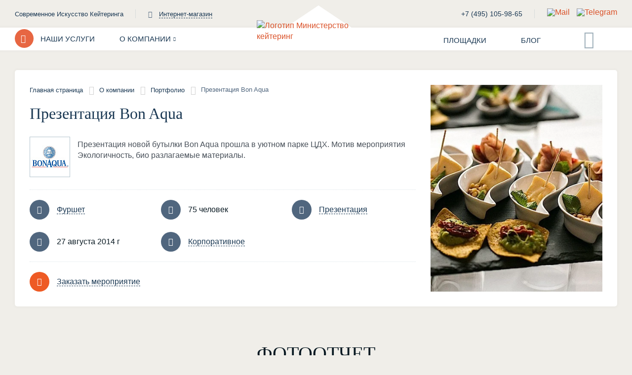

--- FILE ---
content_type: text/html; charset=utf-8
request_url: https://m-catering.ru/about/portfolio/prezentatsiya-bon-aqua/
body_size: 15550
content:
<!DOCTYPE html>
<html lang="ru">
  <head>
    <title>Презентация Bon Aqua - портфолио Министерство Кейтеринг</title>
    <meta charset="utf-8">
    <meta name="viewport" content="width=device-width, initial-scale=1.0, maximum-scale=1.0, user-scalable=no">
    <link rel="icon" href="https://m-catering.ru/favicon.ico" type="image/x-icon">
    <link rel="canonical" href="https://m-catering.ru/about/portfolio/prezentatsiya-bon-aqua/">
            <meta http-equiv="Content-Type" content="text/html; charset=UTF-8" />
<meta name="robots" content="index, follow" />
<meta name="description" content="Презентация новой бутылки Bon Aqua прошла в&nbsp;уютном парке ЦДХ. Мотив мероприятия Экологичность, био разлагаемые материалы." />
<script type="text/javascript" data-skip-moving="true">(function(w, d) {var v = w.frameCacheVars = {'CACHE_MODE':'HTMLCACHE','storageBlocks':[],'dynamicBlocks':{'LkGdQn':'47070b07c3a4','XEVOpk':'6af44a211eb3','g8taYv':'b38eae1aaf5c','4enrz3':'b8abbc82a3d5','LRbDtM':'ff7696df06f7','Yzb9kn':'1b36b7e3f819'},'AUTO_UPDATE':true,'AUTO_UPDATE_TTL':'120','version':'2'};var inv = false;if (v.AUTO_UPDATE === false){if (v.AUTO_UPDATE_TTL && v.AUTO_UPDATE_TTL > 0){var lm = Date.parse(d.lastModified);if (!isNaN(lm)){var td = new Date().getTime();if ((lm + v.AUTO_UPDATE_TTL * 1000) >= td){w.frameRequestStart = false;w.preventAutoUpdate = true;return;}inv = true;}}else{w.frameRequestStart = false;w.preventAutoUpdate = true;return;}}var r = w.XMLHttpRequest ? new XMLHttpRequest() : (w.ActiveXObject ? new w.ActiveXObject("Microsoft.XMLHTTP") : null);if (!r) { return; }w.frameRequestStart = true;var m = v.CACHE_MODE; var l = w.location; var x = new Date().getTime();var q = "?bxrand=" + x + (l.search.length > 0 ? "&" + l.search.substring(1) : "");var u = l.protocol + "//" + l.host + l.pathname + q;r.open("GET", u, true);r.setRequestHeader("BX-ACTION-TYPE", "get_dynamic");r.setRequestHeader("X-Bitrix-Composite", "get_dynamic");r.setRequestHeader("BX-CACHE-MODE", m);r.setRequestHeader("BX-CACHE-BLOCKS", v.dynamicBlocks ? JSON.stringify(v.dynamicBlocks) : "");if (inv){r.setRequestHeader("BX-INVALIDATE-CACHE", "Y");}try { r.setRequestHeader("BX-REF", d.referrer || "");} catch(e) {}if (m === "APPCACHE"){r.setRequestHeader("BX-APPCACHE-PARAMS", JSON.stringify(v.PARAMS));r.setRequestHeader("BX-APPCACHE-URL", v.PAGE_URL ? v.PAGE_URL : "");}r.onreadystatechange = function() {if (r.readyState != 4) { return; }var a = r.getResponseHeader("BX-RAND");var b = w.BX && w.BX.frameCache ? w.BX.frameCache : false;if (a != x || !((r.status >= 200 && r.status < 300) || r.status === 304 || r.status === 1223 || r.status === 0)){var f = {error:true, reason:a!=x?"bad_rand":"bad_status", url:u, xhr:r, status:r.status};if (w.BX && w.BX.ready && b){BX.ready(function() {setTimeout(function(){BX.onCustomEvent("onFrameDataRequestFail", [f]);}, 0);});}w.frameRequestFail = f;return;}if (b){b.onFrameDataReceived(r.responseText);if (!w.frameUpdateInvoked){b.update(false);}w.frameUpdateInvoked = true;}else{w.frameDataString = r.responseText;}};r.send();var p = w.performance;if (p && p.addEventListener && p.getEntries && p.setResourceTimingBufferSize){var e = 'resourcetimingbufferfull';var h = function() {if (w.BX && w.BX.frameCache && w.BX.frameCache.frameDataInserted){p.removeEventListener(e, h);}else {p.setResourceTimingBufferSize(p.getEntries().length + 50);}};p.addEventListener(e, h);}})(window, document);</script>
<script type="text/javascript" data-skip-moving="true">(function(w, d, n) {var cl = "bx-core";var ht = d.documentElement;var htc = ht ? ht.className : undefined;if (htc === undefined || htc.indexOf(cl) !== -1){return;}var ua = n.userAgent;if (/(iPad;)|(iPhone;)/i.test(ua)){cl += " bx-ios";}else if (/Windows/i.test(ua)){cl += ' bx-win';}else if (/Macintosh/i.test(ua)){cl += " bx-mac";}else if (/Linux/i.test(ua) && !/Android/i.test(ua)){cl += " bx-linux";}else if (/Android/i.test(ua)){cl += " bx-android";}cl += (/(ipad|iphone|android|mobile|touch)/i.test(ua) ? " bx-touch" : " bx-no-touch");cl += w.devicePixelRatio && w.devicePixelRatio >= 2? " bx-retina": " bx-no-retina";var ieVersion = -1;if (/AppleWebKit/.test(ua)){cl += " bx-chrome";}else if (/Opera/.test(ua)){cl += " bx-opera";}else if (/Firefox/.test(ua)){cl += " bx-firefox";}ht.className = htc ? htc + " " + cl : cl;})(window, document, navigator);</script>


<link href="/bitrix/cache/css/s1/corporate/page_b9d0e32bccbf7b3afdb57566438e477c/page_b9d0e32bccbf7b3afdb57566438e477c_v1.css?1764071212500" type="text/css"  rel="stylesheet" />
<link href="/bitrix/cache/css/s1/corporate/template_038ccc9539d84de75750ebbaf1ccbad2/template_038ccc9539d84de75750ebbaf1ccbad2_v1.css?1767009235528642" type="text/css"  data-template-style="true" rel="stylesheet" />







<script type="application/ld+json"> {"@context":"https:\/\/schema.org","@type":"LocalBusiness","name":"\u041c\u0438\u043d\u0438\u0441\u0442\u0435\u0440\u0441\u0442\u0432\u043e \u043a\u0435\u0439\u0442\u0435\u0440\u0438\u043d\u0433","logo":"https:\/\/m-catering.ru\/local\/include\/assets\/images\/site\/logo.svg","image":"https:\/\/m-catering.ru\/local\/include\/assets\/images\/site\/m-catering.jpg","url":"https:\/\/m-catering.ru\/","address":{"@type":"PostalAddress","addressCountry":"RU","addressLocality":"\u041c\u043e\u0441\u043a\u0432\u0430","postalCode":"115114","streetAddress":"\u0428\u043b\u044e\u0437\u043e\u0432\u0430\u044f \u043d\u0430\u0431\u0435\u0440\u0435\u0436\u043d\u0430\u044f, 6\u04414"},"telephone":"+74951059865","geo":{"@type":"GeoCoordinates","latitude":"37.646687","longitude":"55.730968"},"openingHours":"Mo-Fr: 10:00-18:00"} </script>
<script type="application/ld+json"> {"@context":"https:\/\/schema.org","@type":"WebSite","name":"\u041c\u0438\u043d\u0438\u0441\u0442\u0435\u0440\u0441\u0442\u0432\u043e \u043a\u0435\u0439\u0442\u0435\u0440\u0438\u043d\u0433","url":"https:\/\/m-catering.ru\/","potentialAction":{"@type":"SearchAction","target":"https:\/\/m-catering.ru\/search\/?q={search_term_string}&s=","query-input":"required name=search_term_string"}} </script>
<meta property="og:type" content="website"/>
<meta property="og:url" content="https://m-catering.ru/about/portfolio/prezentatsiya-bon-aqua" />
<meta property="og:title" content="Презентация Bon Aqua - портфолио Министерство Кейтеринг"/>
<meta property="og:description" content="Презентация новой бутылки Bon Aqua прошла в&nbsp;уютном парке ЦДХ. Мотив мероприятия Экологичность, био разлагаемые материалы."/>
<script type="application/ld+json"> {"@context":"https:\/\/schema.org","@type":"ItemList","name":"\u0411\u043e\u043a\u043e\u0432\u043e\u0435 \u043c\u0435\u043d\u044e","itemListElement":[{"@type":"SiteNavigationElement","name":"23 \u0444\u0435\u0432\u0440\u0430\u043b\u044f","url":"https:\/\/m-catering.ru\/catering\/na-23-fevralya\/"},{"@type":"SiteNavigationElement","name":"\u041a\u043e\u0440\u043f\u043e\u0440\u0430\u0442\u0438\u0432","url":"https:\/\/m-catering.ru\/catering\/korporativ\/"},{"@type":"SiteNavigationElement","name":"\u0421\u0432\u0430\u0434\u044c\u0431\u0430","url":"https:\/\/m-catering.ru\/catering\/svadba\/"},{"@type":"SiteNavigationElement","name":"\u041c\u0435\u043d\u044e \u043a\u0435\u0439\u0442\u0435\u0440\u0438\u043d\u0433\u0430","url":"https:\/\/m-catering.ru\/menyu-keyteringa\/"},{"@type":"SiteNavigationElement","name":"\u0421\u043e\u0431\u044b\u0442\u0438\u0439\u043d\u044b\u0439 \u043a\u0435\u0439\u0442\u0435\u0440\u0438\u043d\u0433","url":"https:\/\/m-catering.ru\/catering\/"},{"@type":"SiteNavigationElement","name":"\u0412\u044b\u0435\u0437\u0434\u043d\u043e\u0439 \u0431\u0430\u0440","url":"https:\/\/m-catering.ru\/vyezdnoy-bar\/"},{"@type":"SiteNavigationElement","name":"\u0410\u043d\u0438\u043c\u0430\u0446\u0438\u043e\u043d\u043d\u044b\u0435 \u0441\u0442\u0430\u043d\u0446\u0438\u0438","url":"https:\/\/m-catering.ru\/animatsionnye-stantsii\/"},{"@type":"SiteNavigationElement","name":"Candy Bar","url":"https:\/\/m-catering.ru\/candy-bar\/"},{"@type":"SiteNavigationElement","name":"\u041a\u0443\u043b\u0438\u043d\u0430\u0440\u043d\u044b\u0435 \u043c\u0430\u0441\u0442\u0435\u0440-\u043a\u043b\u0430\u0441\u0441\u044b","url":"https:\/\/m-catering.ru\/kulinarnye-master-klassy\/"},{"@type":"SiteNavigationElement","name":"\u041a\u043e\u0440\u043f\u043e\u0440\u0430\u0442\u0438\u0432\u043d\u043e\u0435 \u043f\u0438\u0442\u0430\u043d\u0438\u0435","url":"https:\/\/m-catering.ru\/korporativnoe-pitanie\/"},{"@type":"SiteNavigationElement","name":"\u0414\u043e\u043f\u043e\u043b\u043d\u0438\u0442\u0435\u043b\u044c\u043d\u044b\u0435 \u0443\u0441\u043b\u0443\u0433\u0438","url":"https:\/\/m-catering.ru\/dopolnitelnye-uslugi\/"}]} </script>



      
  </head>
  <body>
    <noscript><img src="https://vk.com/rtrg?p=VK-RTRG-1421480-avC4D" style="position:fixed; left:-999px;" alt=""/></noscript>
  <div id="panel"></div>
    <header class="header">
      <div class="container">
                <div class="header-top">
          <div class="header-top-col header-top-left">
            <div class="header-top-slogan"><span>Современное Искусство Кейтеринга</span></div>
            <div class="header-top-external d-lg-max-none"><a href="https://shop.m-catering.ru/" target="_blank"><span>Интернет-магазин</span></a></div>
          </div>
          <div class="header-top-col header-top-right">
            <div class="header-top-phone d-md-max-none"><a href="tel:+74951059865">+7 (495) 105-98-65</a></div>
<!--            <div class="header-top-mail d-lg-max-none">--><!--</div>-->
            <div class="header-top-messengers d-md-max-none"><a href="mailto:sale@m-catering.ru" title="E-mail">
    <img src="/local/include/assets/images/icons/envelope.svg" alt="Mail" width="22" height="22">
</a>
<a href="https://t.me/+79653667851" target="_blank">
	<img src="/local/include/assets/images/icons/tgm.svg" alt="Telegram" width="22" height="22">
	</a></div>
          </div>
        </div>
      </div>
      <div class="header-bottom">
        <div class="container">
          <div class="header-bottom-wrap">
            <ul class="header-bottom-menu">
              <li aria-haspopup="true">
                <button class="header-bottom-menu-link" id="menuOpen" type="button"><span>Наши услуги</span></button>
              </li>
                <li class="ch-parent d-lg-max-none" aria-haspopup="true"><button class="header-bottom-menu-info" type="button"><span>О компании</span></button>
                    <div class="top-drop top-drop-left">
                        <div class="top-drop-wrap">
                            <div id="bxdynamic_LkGdQn_start" style="display:none"></div>    <ul class="header-bottom-submenu">
                    <li><a href="/about/">О нас</a></li>
                    <li><a href="/about/portfolio/">Портфолио</a></li>
                    <li><a href="/about/portfolio/clients/">Клиенты</a></li>
                    <li><a href="/about/otzyvy/">Отзывы</a></li>
                    <li><a href="/about/vacancy/">Вакансии</a></li>
                    <li><a href="/about/contacts/">Контакты</a></li>
            </ul>

<div id="bxdynamic_LkGdQn_end" style="display:none"></div>                        </div>
                    </div>
                </li>
              <li class="header-bottom-menu-phone">
                  <button class="ch-trigger" type="button" id="contactsOpen"><i class="icon icon-phone-circle"></i></button>
              </li>
            </ul>
            <div class="header-bottom-logo"><a href="/" aria-label="Главная"><img src="/local/include/assets/images/site/logo.svg" alt="Логотип Министерство кейтеринг" width="228" height="101"></a></div>
            <div class="header-bottom-area">
                <ul class="header-bottom-menu">
                    <li aria-haspopup="true"><a class="header-bottom-menu-info" href="/mesta-provedeniya/"><span>Площадки</span></a></li>
                    <li aria-haspopup="true"><a class="header-bottom-menu-info" href="/blog/"><span>Блог</span></a></li>
                </ul>
                <div class="header-bottom-mail"><button class="ch-group js-popup-content" type="button" href="#popupSendRequestForm">
                        <div class="ch-group-icon"><i class="icon icon-request"></i></div></button></div>
                <div class="header-bottom-search">
                    <button class="ch-group js-search-trigger" type="button">
                        <div class="ch-group-icon"><i class="icon icon-search"></i></div>
                    </button>
                </div>
            </div>
              
<div id="smart-title-search-corp" class="header-search">
    <form action="/search/index.php" style="width: 100%;">
        <div class="easy-autocomplete" style="width: 68px;">
            <input id="smart-title-search-input-corp" type="text" name="q" placeholder="Введите запрос для поиска" value="" autocomplete="off">
            <button class="header-search-close" type="submit" name="s"></button>
            <span class="bx-searchtitle-preloader " id="smart-title-search-corp_preloader_item"></span>
        </div>
    </form>
</div>

          </div>
        </div>
      </div>
    </header>
  
<section class="mb-big">
    <div class="container">
        <div class="case-banner carousel-banner bg-main d-flex-wrap">
            <div class="case-banner-info">
                <div class="case-banner-breadcrumbs">
                    <ul class="breadcrumbs"><li><a href="/" title="Главная страница">Главная страница</a></li><li><a href="/about/" title="О компании">О компании</a></li><li><a href="/about/portfolio/" title="Портфолио">Портфолио</a></li><li><span>Презентация Bon Aqua</span></li></ul><script type="application/ld+json">{"@context": "https://schema.org/", "@type": "BreadcrumbList", "itemListElement": [{"@type": "ListItem", "position": 1, "name": "Главная страница", "item": "https://m-catering.ru/"},{"@type": "ListItem", "position": 2, "name": "О компании", "item": "https://m-catering.ru/about/"},{"@type": "ListItem", "position": 3, "name": "Портфолио", "item": "https://m-catering.ru/about/portfolio/"},{"@type": "ListItem", "position": 4, "name": "Презентация Bon Aqua"}]}</script>                </div>
                <div class="case-banner-title">
                    <h1 class="ch-content-title"><span>Презентация Bon Aqua</span></h1>
                </div>
                <div class="case-banner-content content clearfix">
                    <img class="float-left" src="/upload/resize_cache/iblock/130/topnm98yhlh00y9xnj3wgniaozqn26t0/80_80_1/8634395e073fce41a6543587e14ff485.jpg" alt="Bon Aqua">                    
                    <p>Презентация новой бутылки Bon Aqua прошла в&nbsp;уютном парке ЦДХ. Мотив мероприятия Экологичность, био разлагаемые материалы.</p>
                </div>
                                <div class="case-banner-grid">
                                            <div class="link-icon-circle">
                            <div class="link-icon-circle-wrap bc-theme-2"><i class="icon icon-type"></i></div>
                            <div class="link-icon-circle-item"><span><a href="/menyu-keyteringa/furshet/">Фуршет</a></span></div>
                        </div>
                                            <div class="link-icon-circle">
                            <div class="link-icon-circle-wrap bc-theme-2"><i class="icon icon-users"></i></div>
                            <div class="link-icon-circle-item"><span>75 человек</span></div>
                        </div>
                                            <div class="link-icon-circle">
                            <div class="link-icon-circle-wrap bc-theme-2"><i class="icon icon-format"></i></div>
                            <div class="link-icon-circle-item"><span><a href="/catering/prezentatsiya/">Презентация</a></span></div>
                        </div>
                                            <div class="link-icon-circle">
                            <div class="link-icon-circle-wrap bc-theme-2"><i class="icon icon-calendar-time"></i></div>
                            <div class="link-icon-circle-item"><span>27 августа 2014 г</span></div>
                        </div>
                                            <div class="link-icon-circle">
                            <div class="link-icon-circle-wrap bc-theme-2"><i class="icon icon-customer"></i></div>
                            <div class="link-icon-circle-item"><span><a href="/catering/korporativnye-meropriyatiya/">Корпоративное</a></span></div>
                        </div>
                                    </div>
                <div class="case-banner-footer">
                    <button class="link-icon-circle js-popup-content" type="button" href="#popupSendRequestForm">
                        <div class="link-icon-circle-wrap bc-orange"><i class="icon icon-email-square"></i></div>
                        <div class="link-icon-circle-item"><span>Заказать мероприятие</span></div>
                    </button>
                </div>
            </div>
                            <div class="case-banner-img"><img src="/upload/resize_cache/iblock/8a6/w4v6bdktrdhhvc19kyqrkprq1oixftjc/415_482_2/xy_2_of_118_.webp" alt="Презентация Bon Aqua"></div>
                    </div>
    </div>
</section>
    <section class="mb-large">
        <div class="container">
            <h2 class="headline headline-center headline-big d-s-max-none"><span>Фотоотчет</span></h2>
            <div class="gallery lightgallery">
                                        <a href="/upload/iblock/a2c/dtul0yo9blw2wnqwj07d1ali8sth0si7/xy-_2-of-118_.webp">
                            <img src="/upload/resize_cache/iblock/a2c/dtul0yo9blw2wnqwj07d1ali8sth0si7/450_800_0/xy-_2-of-118_.webp" alt="Презентация Bon Aqua" loading="lazy">
                        </a>
                                            <a href="/upload/iblock/94d/m9kupnsjdw9l1l3e2xtjy94ktw0im0d2/xy-_10-of-118_.webp">
                            <img src="/upload/resize_cache/iblock/94d/m9kupnsjdw9l1l3e2xtjy94ktw0im0d2/450_800_0/xy-_10-of-118_.webp" alt="Презентация Bon Aqua" loading="lazy">
                        </a>
                                            <a href="/upload/iblock/aeb/ov5alizzv50nl5zru5jbhuehjgjx4rw5/xy-_70-of-118_.webp">
                            <img src="/upload/resize_cache/iblock/aeb/ov5alizzv50nl5zru5jbhuehjgjx4rw5/450_800_0/xy-_70-of-118_.webp" alt="Презентация Bon Aqua" loading="lazy">
                        </a>
                                            <a href="/upload/iblock/013/nm290snfal4k4hyivxlrsg1p9o1jgk50/xy-_72-of-118_.webp">
                            <img src="/upload/resize_cache/iblock/013/nm290snfal4k4hyivxlrsg1p9o1jgk50/450_800_0/xy-_72-of-118_.webp" alt="Презентация Bon Aqua" loading="lazy">
                        </a>
                                            <a href="/upload/iblock/e35/ih54qmjy13lq5xo13dypbxwasjr7wt6z/xy-_113-of-118_.webp">
                            <img src="/upload/resize_cache/iblock/e35/ih54qmjy13lq5xo13dypbxwasjr7wt6z/450_800_0/xy-_113-of-118_.webp" alt="Презентация Bon Aqua" loading="lazy">
                        </a>
                                </div>
        </div>
    </section>
    <section class="mb-5">
        <div class="container">
            <h2 class="headline headline-center headline-big"><span>ПРОВЕДЕННЫЕ МЕРОПРИЯТИЯ</span></h2>
            <div class="grid-4">
                                        <div class="grid-4-col bg-main projects" id="">
        <div class="projects-img"><a href="/about/portfolio/banket-dlya-uchastnikov-vystavki-tsvety-2016/"><img src="/upload/resize_cache/iblock/e9c/ttvw8s3w3i71mln37b6e3sv11iydu9qs/350_220_1/y_20_96_20of_20137_.webp" alt="Банкет для выставки Цветы-2016" width="315" height="220"></a>
                            <div class="projects-logo"><img src="/upload/resize_cache/iblock/523/40_40_1/523d76506fbc8fa71b270d9873a32450.jpg" alt=""></div>
                    </div>
                    <div class="projects-date ico-inform"><i class="icon icon-calendar-sch"></i><span>25 августа 2016</span></div>
                <div class="projects-title"><a href="/about/portfolio/banket-dlya-uchastnikov-vystavki-tsvety-2016/">Банкет для выставки Цветы-2016</a></div>
        <div class="projects-info">
                            <div class="projects-info-item ico-inform"><i class="icon icon-type"></i><span>Банкет / Фуршет</span></div>
                                        <div class="projects-info-item ico-inform"><i class="icon icon-users"></i><span>500 чел</span></div>
                    </div>
    </div>
                                        <div class="grid-4-col bg-main projects" id="">
        <div class="projects-img"><a href="/about/portfolio/svadba-v-yakht-klube-pelikan-110-gostey/"><img src="/upload/resize_cache/iblock/67c/ngv26o68v0xepdhwwqr9dpfnfgv5xl3y/350_220_1/IMG_1445.webp" alt="Свадебный банкет в яхт-клубе Пеликан" width="315" height="220"></a>
                    </div>
                    <div class="projects-date ico-inform"><i class="icon icon-calendar-sch"></i><span>30 июля 2016</span></div>
                <div class="projects-title"><a href="/about/portfolio/svadba-v-yakht-klube-pelikan-110-gostey/">Свадебный банкет в яхт-клубе Пеликан</a></div>
        <div class="projects-info">
                            <div class="projects-info-item ico-inform"><i class="icon icon-type"></i><span>Банкет / Фуршет</span></div>
                                        <div class="projects-info-item ico-inform"><i class="icon icon-users"></i><span>110 чел</span></div>
                    </div>
    </div>
                                        <div class="grid-4-col bg-main projects" id="">
        <div class="projects-img"><a href="/about/portfolio/svadba-v-poselke-zelenyy-mys/"><img src="/upload/resize_cache/iblock/c8d/i04h6l0x2rvz44az2e2c0ej7ij302mh6/350_220_1/IMG_1431.webp" alt="Свадьба в поселке &quot;Зеленый мыс&quot;" width="315" height="220"></a>
                    </div>
                    <div class="projects-date ico-inform"><i class="icon icon-calendar-sch"></i><span>30 июля 2016</span></div>
                <div class="projects-title"><a href="/about/portfolio/svadba-v-poselke-zelenyy-mys/">Свадьба в поселке &quot;Зеленый мыс&quot;</a></div>
        <div class="projects-info">
                            <div class="projects-info-item ico-inform"><i class="icon icon-type"></i><span>Банкет / Фуршет</span></div>
                                        <div class="projects-info-item ico-inform"><i class="icon icon-users"></i><span>100 чел</span></div>
                    </div>
    </div>
                                        <div class="grid-4-col bg-main projects" id="">
        <div class="projects-img"><a href="/about/portfolio/novogodniy-banket-kompanii-salamander/"><img src="/upload/resize_cache/iblock/4cd/4cfinn4nc7bcx7cmo503pdhujuhabfxq/350_220_1/DSC05282_min.webp" alt="Новогодний банкет для Salamander" width="315" height="220"></a>
                            <div class="projects-logo"><img src="/upload/resize_cache/iblock/b6d/40_40_1/b6d0f46dd0fad0214bb4156e59868664.png" alt=""></div>
                    </div>
                    <div class="projects-date ico-inform"><i class="icon icon-calendar-sch"></i><span>28 декабря 2011</span></div>
                <div class="projects-title"><a href="/about/portfolio/novogodniy-banket-kompanii-salamander/">Новогодний банкет для Salamander</a></div>
        <div class="projects-info">
                            <div class="projects-info-item ico-inform"><i class="icon icon-type"></i><span>Банкет / Фуршет</span></div>
                                        <div class="projects-info-item ico-inform"><i class="icon icon-users"></i><span>120 чел</span></div>
                    </div>
    </div>
                            </div>
        </div>
    </section>
<section class="mb-large">
    <div class="container">
        <div class="bg-main show-more-small text-center">
            <a class="btn btn-medium btn-bright" href="/about/portfolio/"><span>Смотреть все</span></a>
        </div>
    </div>
</section>
<footer class="footer">
    <div class="container">
        <div class="footer-top">
            <div class="footer-top-logo"><a href="/"><img src="/local/include/assets/images/site/logo-light.svg" alt="" width="140" height="50"></a></div>
            <!-- Названия иконок специально отличаются от названий соцсетей, чтобы не попапдать под блокираторы-->
            <div class="footer-social">
                <a class="social-tg" href="https://t.me/ministerstvo_catering" target="_blank" title="Telegram">
                    <i class="icon icon-tg"></i>
                </a>
                <a class="social-vk" href="https://vk.com/ministerstvocatering" target="_blank" title="Вконтакте">
                    <i class="icon icon-vk"></i>
                </a>
                <a class="social-yz" href="https://dzen.ru/m-catering.ru" target="_blank" title="Zen">
                    <i class="icon icon-yz"></i>
                </a>
                <a class="social-pt" href="https://ru.pinterest.com/ministerstvo_catering/" target="_blank" title="Pinterest">
                    <i class="icon icon-pt"></i>
                </a>
            </div>
        </div>
<!--        <div class="footer-top"><a href="/"><img src="--><!--/images/site/logo-light.svg" alt="" width="160" height="70"></a></div>-->
        <div class="footer-middle">
            <div id="bxdynamic_XEVOpk_start" style="display:none"></div>    <div class="footer-menu footer-middle-col">
        <div class="footer-title"><span>Услуги</span></div>
        <ul class="footer-list footer-list-menu">
                            <li><a href="/menyu-keyteringa/gala-uzhin/">Гала-ужин</a></li>
                            <li><a href="/menyu-keyteringa/banket/">Банкет</a></li>
                            <li><a href="/menyu-keyteringa/furshet/">Фуршет</a></li>
                            <li><a href="/menyu-keyteringa/kokteyl/">Коктейль</a></li>
                            <li><a href="/menyu-keyteringa/kofe-breyk/">Кофе-брейк</a></li>
                            <li><a href="/vyezdnoy-bar/">Выездной бар</a></li>
                            <li><a href="/candy-bar/">Candy bar</a></li>
                            <li><a href="/animatsionnye-stantsii/">Анимационные станции</a></li>
                            <li><a href="/kulinarnye-master-klassy/">Кулинарные мастер-классы</a></li>
                            <li><a href="/catering/">Событийный кейтеринг</a></li>
                            <li><a href="/korporativnoe-pitanie/">Корпоративный кейтеринг</a></li>
                            <li><a href="/catering/vystavka/">Кейтеринг на выставку</a></li>
                            <li><a href="/catering/svadba/">Кейтеринг на свадьбу</a></li>
                            <li><a href="/catering/detskiy-prazdnik/">Детский кейтеринг</a></li>
                            <li><a href="/catering/novyy-god/">Кейтеринг на Новый год</a></li>
                    </ul>
    </div>
<div id="bxdynamic_XEVOpk_end" style="display:none"></div>            <div id="bxdynamic_g8taYv_start" style="display:none"></div>    <div class="footer-info footer-middle-col">
        <div class="footer-title"><span>Информация</span></div>
        <ul class="footer-list">
                            <li><a href="/about/">О компании</a></li>
                            <li><a href="/about/otzyvy/">Отзывы</a></li>
                            <li><a href="/about/portfolio/">Портфолио</a></li>
                            <li><a href="/about/vacancy/">Вакансии</a></li>
                            <li><a href="/retsepty/">Рецепты</a></li>
                            <li><a href="/blog/">Блог</a></li>
                            <li><a href="/about/contacts/">Контакты</a></li>
                    </ul>
    </div>
<div id="bxdynamic_g8taYv_end" style="display:none"></div>            
        </div>
        <div class="footer-bottom">
            <div class="footer-contact">
                <div class="footer-contact-icon"><i class="icon icon-mobile"></i></div>
                <div class="footer-contact-data"><a href="tel:+74951059865" class="ch-info">+7 (495) 105-98-65</a>                    <div class="ch-info-messengers"><a href="mailto:sale@m-catering.ru" title="E-mail">
    <img src="/local/include/assets/images/icons/envelope.svg" alt="Mail" width="22" height="22">
</a>
<a href="https://t.me/+79653667851" target="_blank">
	<img src="/local/include/assets/images/icons/tgm.svg" alt="Telegram" width="22" height="22">
	</a></div>
                </div>
          
            </div>
            <div class="footer-contact">
                <div class="footer-contact-icon"><i class="icon icon-clock"></i></div>
                <div class="footer-contact-data"><span class="ch-info-small">    Пн-Пт: 10:00 - 18:00
</span><span class="ch-info">    Москва, Шлюзовая набережная, 6с4
</span></div>
            </div>
            <div class="footer-contact">
                <div class="footer-contact-icon"><i class="icon icon-mail"></i></div>
                <div class="footer-contact-data">
                    <a href="mailto:sale@m-catering.ru" class="ch-info">sale@m-catering.ru</a>                                    </div>
            </div>
            <div class="footer-contact">
                <div class="footer-contact-icon"><i class="icon icon-ex-link"></i></div>
                <div class="footer-contact-data"><a href="https://shop.m-catering.ru/" target="_blank" class="ch-info"><span class="ch-info-border">Интернет-магазин</span></a><span class="ch-info"><span class="ch-info-title">Создание и поддержка:</span><a class="ch-info-item" href="https://klondike-studio.ru" target="_blank" rel="nofollow">klondike-studio.ru</a></span></div>
            </div>
        </div>
    </div>
</footer>
<section class="side-menu" id="sideMenu">
    <div class="side-menu-wrap">
        <div class="side-menu-title"><i class="icon icon-menu-restaurant"></i><span>Меню</span>
            <button class="side-menu-close" id="menuClose" type="button"></button>
        </div>
        <div class="side-menu-item">
            <div class="sm-block">
                <ul class="side-menu-list side-menu-list-star">
                                            <li><a href="/catering/na-23-fevralya/">23 февраля</a></li>
                                            <li><a href="/catering/korporativ/">Корпоратив</a></li>
                                            <li><a href="/catering/svadba/">Свадьба</a></li>
                                    </ul>
            </div>
            <div class="sm-block">
                <ul class="side-menu-list">
                                            <li class="ch-parent">
                            <a href="/menyu-keyteringa/"><span>Меню кейтеринга</span></a>
                                                            <div class="side-menu-inner">
                                    <div class="side-menu-inner-wrap">
                                        <div class="side-menu-inner-title"><span>Меню кейтеринга</span></div>
                                        <div class="side-menu-inner-list">
                                            <ul class="ch-menu">
                                                                                                    <li>
                                                                                                                    <a href="/menyu-keyteringa/furshet/">Фуршет</a>
                                                                                                                                                                    </li>
                                                                                                    <li>
                                                                                                                    <a href="/menyu-keyteringa/banket/">Банкет</a>
                                                                                                                                                                    </li>
                                                                                                    <li>
                                                                                                                    <a href="/menyu-keyteringa/kofe-breyk/">Кофе-брейк</a>
                                                                                                                                                                    </li>
                                                                                                    <li>
                                                                                                                    <a href="/menyu-keyteringa/kokteyl/">Коктейль</a>
                                                                                                                                                                    </li>
                                                                                                    <li>
                                                                                                                    <a href="/menyu-keyteringa/gala-uzhin/">Гала ужин</a>
                                                                                                                                                                    </li>
                                                                                                                                            </ul>
                                        </div>
                                    </div>
                                </div>
                                <button class="js-menu-open" type="button"></button>
                                                    </li>
                                            <li class="ch-parent">
                            <a href="/catering/"><span>Событийный кейтеринг</span></a>
                                                            <div class="side-menu-inner">
                                    <div class="side-menu-inner-wrap">
                                        <div class="side-menu-inner-title"><span>Событийный кейтеринг</span></div>
                                        <div class="side-menu-inner-list">
                                            <ul class="ch-menu">
                                                                                                    <li class="ch-menu-parent">
                                                                                                                    <span class="side-menu-child-title">Популярные тематики:</span>
                                                                                                                                                                            <div class="ch-sub">
                                                                <ul>
                                                                                                                                            <li><a href="/catering/na-23-fevralya/">23 февраля</a></li>
                                                                                                                                            <li><a href="/catering/na-khellouin/">Хэллоуин</a></li>
                                                                                                                                            <li><a href="/catering/maslennitsa/">Масленица</a></li>
                                                                                                                                            <li><a href="/catering/novyy-god/">Новый год</a></li>
                                                                                                                                            <li><a href="/catering/na-8-marta/">8 марта</a></li>
                                                                                                                                            <li><a href="/catering/korporativ/">Корпоратив</a></li>
                                                                                                                                            <li><a href="/catering/9-maya/">9 мая</a></li>
                                                                                                                                            <li><a href="/catering/vypusknoy/">Выпускной</a></li>
                                                                                                                                            <li><a href="/catering/svadba/">Свадьба</a></li>
                                                                                                                                            <li><a href="/catering/vystavka/">Выставка</a></li>
                                                                                                                                            <li><a href="/catering/den-rozhdeniya/">День рождения</a></li>
                                                                                                                                            <li><a href="/catering/biznes-zavtrak/">Бизнес завтрак</a></li>
                                                                                                                                            <li><a href="/catering/vecherinka/">Вечеринка</a></li>
                                                                                                                                            <li><a href="/catering/devichnik-ili-malchishnik/">Девичник или мальчишник</a></li>
                                                                                                                                            <li><a href="/catering/detskiy-prazdnik/">Детский праздник</a></li>
                                                                                                                                            <li><a href="/catering/konferentsiya/">Конференция</a></li>
                                                                                                                                            <li><a href="/catering/prezentatsiya/">Презентация</a></li>
                                                                                                                                            <li><a href="/catering/team-building/">Тимбилдинг</a></li>
                                                                                                                                            <li><a href="/catering/yubiley/">Юбилей</a></li>
                                                                                                                                                                                                        </ul>
                                                            </div>
                                                                                                            </li>
                                                                                                    <li>
                                                                                                                    <a href="/catering/korporativnye-meropriyatiya/">Корпоративные мероприятия</a>
                                                                                                                                                                    </li>
                                                                                                    <li>
                                                                                                                    <a href="/catering/chastnye-meropriyatiya/">Частные мероприятия</a>
                                                                                                                                                                    </li>
                                                                                                    <li>
                                                                                                                    <a href="/catering/delovye-meropriyatiya/">Деловые мероприятия</a>
                                                                                                                                                                    </li>
                                                                                                                                            </ul>
                                        </div>
                                    </div>
                                </div>
                                <button class="js-menu-open" type="button"></button>
                                                    </li>
                                            <li>
                            <a href="/vyezdnoy-bar/"><span>Выездной бар</span></a>
                                                    </li>
                                            <li>
                            <a href="/animatsionnye-stantsii/"><span>Анимационные станции</span></a>
                                                    </li>
                                            <li>
                            <a href="/candy-bar/"><span>Candy Bar</span></a>
                                                    </li>
                                            <li>
                            <a href="/kulinarnye-master-klassy/"><span>Кулинарные мастер-классы</span></a>
                                                    </li>
                                            <li>
                            <a href="/korporativnoe-pitanie/"><span>Корпоративное питание</span></a>
                                                    </li>
                                            <li>
                            <a href="/dopolnitelnye-uslugi/"><span>Дополнительные услуги</span></a>
                                                    </li>
                                    </ul>
            </div>
            <div class="sm-block">
                <div class="header-top-external side-menu-info-external"><a href="https://shop.m-catering.ru/" target="_blank"><span>Интернет-магазин</span></a></div></li>
            </div>
                <div class="sm-block side-menu-info">
        <ul class="side-menu-list">
                            <li><a href="/about/">О нас</a></li>
                            <li><a href="/about/portfolio/">Портфолио</a></li>
                            <li><a href="/about/portfolio/clients/">Клиенты</a></li>
                            <li><a href="/about/otzyvy/">Отзывы</a></li>
                            <li><a href="/about/vacancy/">Вакансии</a></li>
                            <li><a href="/about/contacts/">Контакты</a></li>
                    </ul>
    </div>
            <div class="sm-block side-menu-info">
                <ul class="side-menu-list">
                    <li aria-haspopup="true"><a href="/mesta-provedeniya/">Площадки</a></li>
                    <li aria-haspopup="true"><a href="/blog/">Блог</a></li>
                </ul>
            </div>
            <div class="sm-block side-menu-contact">
                <ul>
                    <li><i class="icon icon-support"></i><a href="tel:+74951059865">+7 (495) 105-98-65</a></li>
                    <li><i class="icon icon-mail"></i><a href="mailto:sale@m-catering.ru">sale@m-catering.ru</a></li>
                </ul>
                <div class="side-menu-contact-messengers"><a href="mailto:sale@m-catering.ru" title="E-mail">
    <img src="/local/include/assets/images/icons/envelope.svg" alt="Mail" width="22" height="22">
</a>
<a href="https://t.me/+79653667851" target="_blank">
	<img src="/local/include/assets/images/icons/tgm.svg" alt="Telegram" width="22" height="22">
	</a></div>
            </div>
        </div>
    </div>
</section>




                    
<button class="btn btn-small btn-bright btn-icon btn-to-top" type="button" id="buttonTop">
    <span class="icon icon-arrow-down"></span>
</button>
<section class="side-menu" id="sideContacts">
    <div class="side-menu-wrap">
        <div class="side-menu-title"><i class="icon icon-phone-circle"></i><span>Контакты</span>
            <button class="side-menu-close" id="sideContactsClose" type="button"></button>
        </div>
        <div class="side-menu-item">
            <div class="side-contact">
                <div class="side-contact-icon"><i class="icon icon-support"></i></div>
                <div class="side-contact-item">
                    <a href="tel:+74951059865" class="ch-phone">+7 (495) 105-98-65</a>                    <a href="mailto:sale@m-catering.ru" title="E-mail">
    <img src="/local/include/assets/images/icons/envelope.svg" alt="Mail" width="22" height="22">
</a>
<a href="https://t.me/+79653667851" target="_blank" class="ch-messenger">
	<img src="/local/include/assets/images/icons/tgm.svg" alt="Telegram" width="22" height="22">
	<span>Telegram</span></a></div>
            </div>
            <div class="side-contact">
                <div class="side-contact-icon"><i class="icon icon-mail"></i></div>
                <div class="side-contact-item">
                    <a href="mailto:sale@m-catering.ru" class="ch-info">sale@m-catering.ru</a>                                    </div>
            </div>
            <div class="side-contact">
                <div class="side-contact-icon"><i class="icon icon-clock"></i></div>
                <div class="side-contact-item"><!--span class="ch-info">    Москва, Шлюзовая набережная, 6с4
</span--><span class="ch-info-small">    Пн-Пт: 10:00 - 18:00
</span></div>
            </div>
            <div class="side-contact">
                <div class="side-contact-icon"><i class="icon icon-ex-link"></i></div>
                <div class="side-contact-item"><a href="https://shop.m-catering.ru/" target="_blank" class="ch-info"><span class="ch-info-border">Интернет-магазин</span></a></div>
            </div>
        </div>
    </div>
</section>

<div class="zoom-anim-dialog popup-item popup-big mfp-hide" id="popupProductDesktop">
    <div class="popup-wrap">
            </div>
</div>
<div class="products-swipe" id="swipePanel">
    <div class="products-swipe-wrapper">
            </div>
</div>
<div class="zoom-anim-dialog mfp-hide popup-item popup-medium" id="popupSendRequestForm">
    <div class="popup-wrap">
        <div class="popup-title text-center"><span class="popup-title-item">Оставить заявку</span></div>
        <div class="popup-form">
            <div id="bxdynamic_4enrz3_start" style="display:none"></div>
    <form name="SIMPLE_FORM_7" action="/about/portfolio/prezentatsiya-bon-aqua/" method="POST" enctype="multipart/form-data"><input type="hidden" name="sessid" id="sessid" value="" /><input type="hidden" name="WEB_FORM_ID" value="8" />                <input type="hidden" name="form_text_60" value="/about/portfolio/prezentatsiya-bon-aqua/">
        <input type="hidden" name="form_text_61" value="Презентация Bon Aqua">
            <input type="text" value="" name="surname" placeholder="Как к вам обращаться?" style="display:none">

	                <div class="mb-20">
                    <input type="text" class="" placeholder="ФИО" name="form_text_74" value="">                </div>
	                        <div class="mb-20">
                    <input type="text" class="required validate[required,custom[phone]] js-phone-mask" placeholder="Телефон*" name="form_text_75" value="">                </div>
	                        <div class="mb-20">
                    <input type="text" placeholder="Email" name="form_email_76" value="" size="0" />                </div>
	                        <div class="mb-20">
                    <textarea name="form_textarea_77" cols="40" rows="5"placeholder="Комментарий" class="" ></textarea>                </div>
	                <div class="agree text-center mb-20">
        <p><span class="red-text">*</span> - Поля обязательные к заполнению</p>
                    <label for="187">
                <input type="checkbox" checked="checked" class="checkbox validate[required]" id="187" name="form_checkbox_AGREEMENT[]" value="187"><span></span><span>Даю согласие на&nbsp;обработку персональных данных в&nbsp;соответствии с&nbsp;ФЗ&nbsp;№&nbsp;152 от&nbsp;27.07.2017 - <a href="/about/politika-konfidentsialnosti/" target="_blank">Политика конфиденциальности и возврата</a></span>            </label>
            </div>
    <div class="text-center">
        <input type="hidden" name="web_form_submit" value="Отправить">
        <button class="btn btn-medium btn-bright btn-round js-fake_submit" id="js-fake_submit-new_" type="button"><span>Отправить</span></button>
    </div>
    </form><div id="bxdynamic_4enrz3_end" style="display:none"></div>        </div>
    </div>
</div>
<span class="d_n bx_sess">4892a9110c8157c9f7be05f58f820085</span>

<div class="zoom-anim-dialog mfp-hide popup-item popup-medium" id="popupSendSummaryForm">
    <div class="popup-wrap">
        <div class="popup-title text-center"><span class="popup-title-item">Отправить резюме</span></div>
        <div class="popup-form">
            <div id="comp_03999a4ef50d3b6f967a49d1e340355f"><div id="bxdynamic_LRbDtM_start" style="display:none"></div>

    <form name="SIMPLE_FORM_2" action="/about/portfolio/prezentatsiya-bon-aqua/" method="POST" enctype="multipart/form-data"><input type="hidden" name="" id="_1" value="" /><input type="hidden" name="WEB_FORM_ID" value="2" />    <input type="hidden" name="form_text_60" value="/about/portfolio/prezentatsiya-bon-aqua/">
    <input type="hidden" name="form_text_61" value="Презентация Bon Aqua">
    <input type="text" value="" name="surname" placeholder="Как к вам обращаться?" style="display:none">

	                <div class="mb-20">
                    <input type="text" id="vacancy_name" readonly name="form_text_5" value="">                </div>
	                        <div class="mb-20">
                    <input type="text" placeholder="Имя"ФИО name="form_text_6" value="">                </div>
	                        <div class="mb-20">
                    <input type="text"  class="required validate[required,custom[phone]] js-phone-mask" placeholder="Телефон*" name="form_text_7" value="">                </div>
	                        <div class="mb-20">
                    <input type="text" placeholder="Email" name="form_text_8" value="">                </div>
	                        <div class="mb-20">
                    <input type="file" id="files" name="files[]" multiple>
                </div>
                                <div class="mb-20">
                    <textarea name="form_textarea_10" cols="40" rows="5" class="inputtextarea" ></textarea>                </div>
	                        <div class="mb-20">
                    <input type="hidden"  name="form_hidden_122" value="" />                </div>
	                        <div class="mb-20">
                    <input type="hidden"  name="form_hidden_123" value="" />                </div>
	                <div class="agree text-center mb-20">
        <p><span class="red-text">*</span> - Поля обязательные к заполнению</p>
            </div>
    <div class="text-center">
        <input type="hidden" name="web_form_submit" value="Отправить">
        <button class="btn btn-medium btn-bright btn-round js-fake_submit" type="button"><span>Отправить</span></button>
    </div>
    </form><div id="bxdynamic_LRbDtM_end" style="display:none"></div></div>        </div>
    </div>
</div>

<div class="zoom-anim-dialog mfp-hide popup-item popup-medium" id="coffeePopupSendRequestForm">
    <div class="popup-wrap">
        <div class="popup-title text-center"><span class="popup-title-item">Оставить заявку</span></div>
        <div class="popup-form">
            <div id="comp_51444cc1b19f011dfc49c1373b2c4cc8"><div id="bxdynamic_Yzb9kn_start" style="display:none"></div>
    <form name="FORM_COFFEE_POINT" action="/about/portfolio/prezentatsiya-bon-aqua/" method="POST" enctype="multipart/form-data"><input type="hidden" name="sessid" id="sessid_2" value="" /><input type="hidden" name="WEB_FORM_ID" value="15" />                <input type="hidden" name="form_text_60" value="/about/portfolio/prezentatsiya-bon-aqua/">
        <input type="hidden" name="form_text_61" value="Презентация Bon Aqua">
            <input type="text" value="" name="surname" placeholder="Как к вам обращаться?" style="display:none">

	                <div class="mb-20">
                    <input type="text" class="" placeholder="ФИО" name="form_text_218" value="">                </div>
	                        <div class="mb-20">
                    <input type="text" class="required validate[required,custom[phone]] js-phone-mask" placeholder="Телефон*" name="form_text_219" value="">                </div>
	                        <div class="mb-20">
                    <input type="text" placeholder="Email" name="form_email_220" value="" size="0" />                </div>
	                        <div class="mb-20">
                    <textarea name="form_textarea_221" cols="40" rows="5"placeholder="Комментарий" class="" ></textarea>                </div>
	                <div class="agree text-center mb-20">
        <p><span class="red-text">*</span> - Поля обязательные к заполнению</p>
                    <label for="222">
                <input type="checkbox" checked="checked" class="checkbox validate[required]" id="222" name="form_checkbox_AGREEMENT[]" value="222"><span></span><span>Даю согласие на&nbsp;обработку персональных данных в&nbsp;соответствии с&nbsp;ФЗ&nbsp;№&nbsp;152 от&nbsp;27.07.2017 - <a href="/about/politika-konfidentsialnosti/" target="_blank">Политика конфиденциальности и возврата</a></span>            </label>
            </div>
    <div class="text-center">
        <input type="hidden" name="web_form_submit" value="Отправить">
        <button class="btn btn-medium btn-bright btn-round js-fake_submit" id="js-fake_submit-new_" type="button"><span>Отправить</span></button>
    </div>
    </form><div id="bxdynamic_Yzb9kn_end" style="display:none"></div></div>        </div>
    </div>
</div><!---->
<!--<noscript><div><img src="https://top-fwz1.mail.ru/counter?id=3607710;js=na" style="position:absolute;left:-9999px;" alt="Top.Mail.Ru" /></div></noscript>-->

<noscript><div><img src="https://top-fwz1.mail.ru/counter?id=3249165;js=na" style="position:absolute;left:-9999px;" alt="Top.Mail.Ru" /></div></noscript>

<noscript><div><img src="https://mc.yandex.ru/watch/28500576" style="position:absolute; left:-9999px;" alt="" /></div></noscript>

  <script>if(!window.BX)window.BX={};if(!window.BX.message)window.BX.message=function(mess){if(typeof mess==='object'){for(let i in mess) {BX.message[i]=mess[i];} return true;}};</script>
<script>(window.BX||top.BX).message({'JS_CORE_LOADING':'Загрузка...','JS_CORE_NO_DATA':'- Нет данных -','JS_CORE_WINDOW_CLOSE':'Закрыть','JS_CORE_WINDOW_EXPAND':'Развернуть','JS_CORE_WINDOW_NARROW':'Свернуть в окно','JS_CORE_WINDOW_SAVE':'Сохранить','JS_CORE_WINDOW_CANCEL':'Отменить','JS_CORE_WINDOW_CONTINUE':'Продолжить','JS_CORE_H':'ч','JS_CORE_M':'м','JS_CORE_S':'с','JSADM_AI_HIDE_EXTRA':'Скрыть лишние','JSADM_AI_ALL_NOTIF':'Показать все','JSADM_AUTH_REQ':'Требуется авторизация!','JS_CORE_WINDOW_AUTH':'Войти','JS_CORE_IMAGE_FULL':'Полный размер'});</script><script src="/bitrix/js/main/core/core.js?1705915746494198"></script><script>BX.Runtime.registerExtension({'name':'main.core','namespace':'BX','loaded':true});</script>
<script>BX.setJSList(['/bitrix/js/main/core/core_ajax.js','/bitrix/js/main/core/core_promise.js','/bitrix/js/main/polyfill/promise/js/promise.js','/bitrix/js/main/loadext/loadext.js','/bitrix/js/main/loadext/extension.js','/bitrix/js/main/polyfill/promise/js/promise.js','/bitrix/js/main/polyfill/find/js/find.js','/bitrix/js/main/polyfill/includes/js/includes.js','/bitrix/js/main/polyfill/matches/js/matches.js','/bitrix/js/ui/polyfill/closest/js/closest.js','/bitrix/js/main/polyfill/fill/main.polyfill.fill.js','/bitrix/js/main/polyfill/find/js/find.js','/bitrix/js/main/polyfill/matches/js/matches.js','/bitrix/js/main/polyfill/core/dist/polyfill.bundle.js','/bitrix/js/main/core/core.js','/bitrix/js/main/polyfill/intersectionobserver/js/intersectionobserver.js','/bitrix/js/main/lazyload/dist/lazyload.bundle.js','/bitrix/js/main/polyfill/core/dist/polyfill.bundle.js','/bitrix/js/main/parambag/dist/parambag.bundle.js']);
</script>
<script>BX.Runtime.registerExtension({'name':'ui.dexie','namespace':'BX.Dexie3','loaded':true});</script>
<script>BX.Runtime.registerExtension({'name':'ls','namespace':'window','loaded':true});</script>
<script>BX.Runtime.registerExtension({'name':'fx','namespace':'window','loaded':true});</script>
<script>BX.Runtime.registerExtension({'name':'fc','namespace':'window','loaded':true});</script>
<script>BX.Runtime.registerExtension({'name':'pull.protobuf','namespace':'BX','loaded':true});</script>
<script>BX.Runtime.registerExtension({'name':'rest.client','namespace':'window','loaded':true});</script>
<script>(window.BX||top.BX).message({'pull_server_enabled':'Y','pull_config_timestamp':'1661169164','pull_guest_mode':'N','pull_guest_user_id':'0'});(window.BX||top.BX).message({'PULL_OLD_REVISION':'Для продолжения корректной работы с сайтом необходимо перезагрузить страницу.'});</script>
<script>BX.Runtime.registerExtension({'name':'pull.client','namespace':'BX','loaded':true});</script>
<script>BX.Runtime.registerExtension({'name':'pull','namespace':'window','loaded':true});</script>
<script>(window.BX||top.BX).message({'LANGUAGE_ID':'ru','FORMAT_DATE':'DD.MM.YYYY','FORMAT_DATETIME':'DD.MM.YYYY HH:MI:SS','COOKIE_PREFIX':'BITRIX_SM','SERVER_TZ_OFFSET':'10800','UTF_MODE':'Y','SITE_ID':'s1','SITE_DIR':'/'});</script><script src="/bitrix/js/ui/dexie/dist/dexie3.bundle.js?1705313675187520"></script>
<script src="/bitrix/js/main/core/core_ls.js?148274266010430"></script>
<script src="/bitrix/js/main/core/core_fx.js?150210508516888"></script>
<script src="/bitrix/js/main/core/core_frame_cache.js?170591574417037"></script>
<script src="/bitrix/js/pull/protobuf/protobuf.js?1645021806274055"></script>
<script src="/bitrix/js/pull/protobuf/model.js?164502180670928"></script>
<script src="/bitrix/js/rest/client/rest.client.js?164554190817414"></script>
<script src="/bitrix/js/pull/client/pull.client.js?170531360083427"></script>
<script>BX.setCSSList(['/local/templates/corporate/components/bitrix/catalog/portfolio/bitrix/catalog.element/.default/style.css','/local/include/assets/css-v4/main.css','/local/include/assets/js/airdatapicker/air-datepicker.css','/local/include/assets/css-v4/swiper-bundle.min.css','/local/templates/.default/components/arturgolubev/search.title/header_new/style.css','/local/templates/.default/components/bitrix/catalog.section.list/corp_side_menu/style.css','/local/include/assets/js/lightgallery/css/lightgallery-bundle.min.css','/local/klondike.tools/k.css','/local/include/assets/css/custom.min.css']);</script>
<script type='text/javascript'>window['recaptchaFreeOptions']={'size':'normal','theme':'light','badge':'bottomright','version':'','action':'','lang':'ru','key':'6Ld6oLAUAAAAAJ9234kHjOwzA-Nu1J-vmZFSSo2Y'};</script>
<script type="text/javascript">/* 
	ReCaptcha 2.0 Google js
	modul bitrix
	Shevtcoff S.V. 
	date 24.03.17
	time 08:55
	
	Recaptchafree - object
	Recaptchafree.render() - method render
	Recaptchafree.reset() - method reset
	Recaptchafree.items - array id widget
*/

/* global grecaptcha */

"use strict";

var Recaptchafree = Recaptchafree || {};
Recaptchafree.items = new Array();
Recaptchafree.form_submit;
/**
 * render recaptcha
 * @returns false
 */
Recaptchafree.render = function() { 
   if(window.grecaptcha){
        var elements = document.querySelectorAll('div.g-recaptcha');
        var widget;
        Recaptchafree.items = [];
        for (var i = 0; i < elements.length; i++) {
            if(elements[i].innerHTML === "") {
                widget = grecaptcha.render(elements[i], {
                    'sitekey' : elements[i].getAttribute("data-sitekey"),
                    'theme' : elements[i].getAttribute("data-theme"),
                    'size' : elements[i].getAttribute("data-size"),
                    'callback' : elements[i].getAttribute("data-callback"),
                    'badge' : elements[i].getAttribute("data-badge")
                });
                elements[i].setAttribute("data-widget", widget);
                Recaptchafree.items.push(widget);
            } else {
                widget =  elements[i].getAttribute("data-widget");
                Recaptchafree.items.push(parseInt(widget));
            }
        }
    } 
    
};
/**
 * reset recaptcha after ajax or show modal
 * @returns  false
 */
Recaptchafree.reset = function() { 
   if(window.grecaptcha){
        Recaptchafree.render();
            for (var i = 0; i < Recaptchafree.items.length; i++) {
                grecaptcha.reset(Recaptchafree.items[i]);
            } 

    }  
};
/**
 * callback submit form with invisible recaptcha
 * @param {type} token
 * @returns false
 */
function RecaptchafreeSubmitForm(token) {
    if(Recaptchafree.form_submit !== undefined){
        var x = document.createElement("INPUT"); // create token input
        x.setAttribute("type", "hidden");  
        x.name = "g-recaptcha-response";
        x.value = token;
        Recaptchafree.form_submit.appendChild(x);  // append current form
        var elements = Recaptchafree.form_submit.elements;
        for (var i = 0; i < elements.length; i++) {
            if(elements[i].getAttribute("type") === "submit")  {
                var submit_hidden = document.createElement("INPUT"); // create submit input hidden
                submit_hidden.setAttribute("type", "hidden");  
                submit_hidden.name = elements[i].name;
                submit_hidden.value = elements[i].value;
                Recaptchafree.form_submit.appendChild(submit_hidden);  // append current form
            }
        }
        document.createElement('form').submit.call(Recaptchafree.form_submit); // submit form
    }       
};
/**
 * onload recaptcha  
 * @returns  false
 */
function onloadRecaptchafree(){
    Recaptchafree.render();
    // If invisible recaptcha on the page
    if (document.addEventListener) { 
        document.addEventListener('submit',function(e){
            if(e.target && e.target.tagName === "FORM"){
                var g_recaptcha = e.target.querySelectorAll('div.g-recaptcha');
                if(g_recaptcha[0] !== undefined && g_recaptcha[0].getAttribute("data-size") === "invisible"){
                    var widget_id = g_recaptcha[0].getAttribute("data-widget");
                    grecaptcha.execute(widget_id);
                    Recaptchafree.form_submit = e.target;
                    e.preventDefault();    
                }
            } 
        }, false);
    } else {
        document.attachEvent("onsubmit", function(e){
            var target = e.target || e.srcElement;
            if(e.target && e.target.tagName === "FORM"){
                var widget_id = e.target.getAttribute("data-widget");
                grecaptcha.execute(widget_id);
                Recaptchafree.form_submit = target;    
                e.returnValue = false;
            }
        });
    }
    // hide grecaptcha-badge, if multi invisible recaptcha
    var badges = document.querySelectorAll('.grecaptcha-badge'); 
    for (var i = 1; i < badges.length; i++) {
        badges[i].style.display="none";
    }
} </script>
<script type="text/javascript">
					(function () {
						"use strict";

						var counter = function ()
						{
							var cookie = (function (name) {
								var parts = ("; " + document.cookie).split("; " + name + "=");
								if (parts.length == 2) {
									try {return JSON.parse(decodeURIComponent(parts.pop().split(";").shift()));}
									catch (e) {}
								}
							})("BITRIX_CONVERSION_CONTEXT_s1");

							if (cookie && cookie.EXPIRE >= BX.message("SERVER_TIME"))
								return;

							var request = new XMLHttpRequest();
							request.open("POST", "/bitrix/tools/conversion/ajax_counter.php", true);
							request.setRequestHeader("Content-type", "application/x-www-form-urlencoded");
							request.send(
								"SITE_ID="+encodeURIComponent("s1")+
								"&sessid="+encodeURIComponent(BX.bitrix_sessid())+
								"&HTTP_REFERER="+encodeURIComponent(document.referrer)
							);
						};

						if (window.frameRequestStart === true)
							BX.addCustomEvent("onFrameDataReceived", counter);
						else
							BX.ready(counter);
					})();
				</script>
<script src="/bitrix/components/arturgolubev/search.title/script.js?17053139499674"></script>
<script src="/local/templates/.default/components/arturgolubev/search.title/header_new/script.js?168008015510581"></script>
<script src="/local/include/assets/js/vendors/jquery-3.6.0.min.js?176690710189501"></script>
<script src="/local/include/assets/js/vendors/jquery-migrate-3.4.0.min.js?176690710113424"></script>
<script src="/local/include/assets/js/vendors/jquery.selectric.js?176690710114706"></script>
<script src="/local/include/assets/js/vendors/slick.min.js?176690710142863"></script>
<script src="/local/include/assets/js/vendors/jquery.nav.js?17669071012444"></script>
<script src="/local/include/assets/js/vendors/simple_tabs.min.js?17669071012625"></script>
<script src="/local/include/assets/js/vendors/lazyload.min.js?17669071018893"></script>
<script src="/local/include/assets/js/vendors/isotope.pkgd.min.js?176690710135445"></script>
<script src="/local/include/assets/js/vendors/wrunner-native.js?176690710121634"></script>
<script src="/local/include/assets/js/vendors/jquery.pin.min.js?17669071011716"></script>
<script src="/local/include/assets/js/productsViewTabs.js?17267492822143"></script>
<script src="/local/include/assets/js/vendors/jquery.magnific-popup.min.js?176690710120216"></script>
<script src="/local/include/assets/js/vendors/jquery.maskedinput.min.js?17669071014324"></script>
<script src="/local/include/assets/js/search/jquery.easy-autocomplete.min.js?165176326615267"></script>
<script src="/local/include/assets/js/airdatapicker/air-datepicker.js?165936328246078"></script>
<script src="/local/include/assets/js/vendors/tooltipster.bundle.min.js?176690710139900"></script>
<script src="/local/include/assets/js/vendors/jquery.touchSwipe.min.js?176690710120384"></script>
<script src="/local/include/assets/js/vendors/jquery.validationEngine.min.js?176690710127863"></script>
<script src="/local/include/assets/js/vendors/jquery.validationEngine-ru.js?176690710110110"></script>
<script src="/local/include/assets/js/vendors/js.cookie.min.js?16558518541681"></script>
<script src="/local/include/assets/js/vendors/popper.min.js?176690710120122"></script>
<script src="/local/include/assets/js/vendors/tippy-bundle.umd.min.js?176690710125717"></script>
<script src="/local/include/assets/js/vendors/swiper-bundle.min.js?1766907101150447"></script>
<script src="/local/include/assets/js/gallery/swiperSliderGallery.js?17670092185059"></script>
<script src="/local/include/assets/js/lightgallery/js/lightgallery.umd.js?1741084951125101"></script>
<script src="/local/include/assets/js/lightgallery/js/lg-zoom.min.js?172674928216564"></script>
<script src="/local/include/assets/js/lightgallery/js/lg-thumbnail.min.js?17267492829229"></script>
<script src="/local/include/assets/js/lightgallery/js/lg-video.min.js?17267492828403"></script>
<script src="/local/include/assets/js/lightgallery/js/main.js?1726749282859"></script>
<script src="/local/include/assets/js/main.js?175570082039147"></script>
<script src="/local/include/assets/js/custom.js?176700921861054"></script>
<script type="text/javascript">var _ba = _ba || []; _ba.push(["aid", "a3112ccd913b678e0b3c19de61bf630b"]); _ba.push(["host", "m-catering.ru"]); (function() {var ba = document.createElement("script"); ba.type = "text/javascript"; ba.async = true;ba.src = (document.location.protocol == "https:" ? "https://" : "http://") + "bitrix.info/ba.js";var s = document.getElementsByTagName("script")[0];s.parentNode.insertBefore(ba, s);})();</script>


<script>
	BX.ready(function(){
		new JCTitleSearchAG({
			// 'AJAX_PAGE' : '/your-path/fast_search.php',
			'AJAX_PAGE' : '/about/portfolio/prezentatsiya-bon-aqua/',
			'CONTAINER_ID': 'smart-title-search-corp',
			'INPUT_ID': 'smart-title-search-input-corp',
			'PRELODER_ID': 'smart-title-search-corp_preloader_item',
			'MIN_QUERY_LEN': 2
		});

			});
</script><script>if (window.location.hash != '' && window.location.hash != '#') top.BX.ajax.history.checkRedirectStart('bxajaxid', '03999a4ef50d3b6f967a49d1e340355f')</script><script>if (top.BX.ajax.history.bHashCollision) top.BX.ajax.history.checkRedirectFinish('bxajaxid', '03999a4ef50d3b6f967a49d1e340355f');</script><script>top.BX.ready(BX.defer(function() {window.AJAX_PAGE_STATE = new top.BX.ajax.component('comp_03999a4ef50d3b6f967a49d1e340355f'); top.BX.ajax.history.init(window.AJAX_PAGE_STATE);}))</script><script>if (window.location.hash != '' && window.location.hash != '#') top.BX.ajax.history.checkRedirectStart('bxajaxid', '51444cc1b19f011dfc49c1373b2c4cc8')</script><script>if (top.BX.ajax.history.bHashCollision) top.BX.ajax.history.checkRedirectFinish('bxajaxid', '51444cc1b19f011dfc49c1373b2c4cc8');</script><script>top.BX.ready(BX.defer(function() {window.AJAX_PAGE_STATE = new top.BX.ajax.component('comp_51444cc1b19f011dfc49c1373b2c4cc8'); top.BX.ajax.history.init(window.AJAX_PAGE_STATE);}))</script><script type="text/javascript">
    var basketItems = [];
    var favoriteItems = [];
</script>
<script>
    document.addEventListener('DOMContentLoaded', function () {
        tippy('.js-tippy', {
            content: function (reference) {
                return reference.querySelector('.tippy-content');
            },
            allowHTML: true,
            interactive: true,
            placement: 'top',
        });
    });
</script>

<script type="text/javascript">-->
<!--var _tmr = window._tmr || (window._tmr = []);-->
<!--_tmr.push({id: "3607710", type: "pageView", start: (new Date()).getTime()});-->
<!--(function (d, w, id) {-->
<!--  if (d.getElementById(id)) return;-->
<!--  var ts = d.createElement("script"); ts.type = "text/javascript"; ts.async = true; ts.id = id;-->
<!--  ts.src = "https://top-fwz1.mail.ru/js/code.js";-->
<!--  var f = function () {var s = d.getElementsByTagName("script")[0]; s.parentNode.insertBefore(ts, s);};-->
<!--  if (w.opera == "[object Opera]") { d.addEventListener("DOMContentLoaded", f, false); } else { f(); }-->
<!--})(document, window, "tmr-code");-->
<!--</script><script type="text/javascript">
    var _tmr = window._tmr || (window._tmr = []);
    _tmr.push({id: "3249165", type: "pageView", start: (new Date()).getTime()});
    (function (d, w, id) {
        if (d.getElementById(id)) return;
        var ts = d.createElement("script"); ts.type = "text/javascript"; ts.async = true; ts.id = id;
        ts.src = "https://top-fwz1.mail.ru/js/code.js";
        var f = function () {var s = d.getElementsByTagName("script")[0]; s.parentNode.insertBefore(ts, s);};
        if (w.opera == "[object Opera]") { d.addEventListener("DOMContentLoaded", f, false); } else { f(); }
    })(document, window, "tmr-code");
</script>
<script type="text/javascript" >
    (function(m,e,t,r,i,k,a){m[i]=m[i]||function(){(m[i].a=m[i].a||[]).push(arguments)};
        m[i].l=1*new Date();k=e.createElement(t),a=e.getElementsByTagName(t)[0],k.async=1,k.src=r,a.parentNode.insertBefore(k,a)})
    (window, document, "script", "https://mc.yandex.ru/metrika/tag.js", "ym");

    ym(28500576, "init", {
        clickmap:true,
        trackLinks:true,
        accurateTrackBounce:true,
        webvisor:true,
        ecommerce:"dataLayer"
    });
</script>
<script type="text/javascript">
    (function(w,d,n,c){w.CalltouchDataObject=n;w[n]=function(){w[n]["callbacks"].push(arguments)};if(!w[n]["callbacks"]){w[n]["callbacks"]=[]}w[n]["loaded"]=false;if(typeof c!=="object"){c=[c]}w[n]["counters"]=c;for(var i=0;i<c.length;i+=1){p(c[i])}function p(cId){var a=d.getElementsByTagName("script")[0],s=d.createElement("script"),i=function(){a.parentNode.insertBefore(s,a)},m=typeof Array.prototype.find === 'function',n=m?"init-min.js":"init.js";s.type="text/javascript";s.async=true;s.src="https://mod.calltouch.ru/"+n+"?id="+cId;if(w.opera=="[object Opera]"){d.addEventListener("DOMContentLoaded",i,false)}else{i()}}})(window,document,"ct","q6qoscuc");
</script>

<script type="text/javascript">!function(){var t=document.createElement("script");t.type="text/javascript",t.async=!0,t.src='https://vk.com/js/api/openapi.js?169',t.onload=function(){VK.Retargeting.Init("VK-RTRG-1421480-avC4D"),VK.Retargeting.Hit()},document.head.appendChild(t)}();</script>
</body>
</html>
<!--323f062a69629d9da9f0eae145958d28-->

--- FILE ---
content_type: text/css
request_url: https://m-catering.ru/bitrix/cache/css/s1/corporate/page_b9d0e32bccbf7b3afdb57566438e477c/page_b9d0e32bccbf7b3afdb57566438e477c_v1.css?1764071212500
body_size: 148
content:


/* Start:/local/templates/corporate/components/bitrix/catalog/portfolio/bitrix/catalog.element/.default/style.css?1730105262232*/
.link-icon-circle-item a {
    font-weight: 500;
    color: #1A3853;
    border-bottom: 1px dashed #1A3853;
    transition-duration: .2s;
}
.link-icon-circle-item a:hover {
    border-bottom-color: transparent;
    color: #1A3853;
}
/* End */
/* /local/templates/corporate/components/bitrix/catalog/portfolio/bitrix/catalog.element/.default/style.css?1730105262232 */


--- FILE ---
content_type: text/css
request_url: https://m-catering.ru/bitrix/cache/css/s1/corporate/template_038ccc9539d84de75750ebbaf1ccbad2/template_038ccc9539d84de75750ebbaf1ccbad2_v1.css?1767009235528642
body_size: 125701
content:


/* Start:/local/include/assets/css-v4/main.css?1767009218390194*/
[role=button],button,input[type=button],input[type=reset],input[type=submit]{padding:0;border:0;font:inherit;font-size:100%;color:inherit;text-align:inherit;background:0 0;appearance:button;-webkit-user-select:none;-ms-user-select:none;user-select:none}[role=button]:not(:disabled),button:not(:disabled),input[type=button]:not(:disabled),input[type=reset]:not(:disabled),input[type=submit]:not(:disabled){cursor:pointer}[role=button]:-moz-focusring,button:-moz-focusring,input[type=button]:-moz-focusring,input[type=reset]:-moz-focusring,input[type=submit]:-moz-focusring{outline:0}[role=button]:focus,button:focus,input[type=button]:focus,input[type=reset]:focus,input[type=submit]:focus{outline:0}a{color:inherit;text-decoration:none}a:-moz-focusring{outline:0}a:focus{outline:0}@-ms-viewport{width:device-width}a,abbr,acronym,address,applet,article,aside,audio,b,big,blockquote,body,canvas,caption,center,cite,code,dd,del,details,dfn,div,dl,dt,em,embed,fieldset,figcaption,figure,footer,form,h1,h2,h3,h4,h5,h6,header,hgroup,html,i,iframe,img,ins,kbd,label,legend,li,main,mark,menu,nav,object,ol,output,p,pre,q,ruby,s,samp,section,small,span,strike,strong,sub,summary,sup,table,tbody,td,tfoot,th,thead,time,tr,tt,u,ul,var,video{margin:0;padding:0;border:0;font-size:100%;font:inherit;vertical-align:baseline}article,aside,details,figcaption,figure,footer,header,hgroup,main,menu,nav,section,summary{display:block}*,::after,::before{box-sizing:inherit}html{box-sizing:border-box;touch-action:manipulation;-webkit-text-size-adjust:100%;-ms-text-size-adjust:100%;-ms-overflow-style:scrollbar;-webkit-tap-highlight-color:transparent}body{line-height:1;font-family:sans-serif;text-align:left}[tabindex="-1"]:focus:not(:focus-visible){outline:0!important}ol,ul{list-style:none}blockquote,q{quotes:none}blockquote::after,blockquote::before,q::after,q::before{content:'';content:none}table{border-collapse:collapse;border-spacing:0}caption{caption-side:bottom}th{text-align:inherit;text-align:-webkit-match-parent}hr{box-sizing:content-box;height:0;overflow:visible}code,kbd,pre,samp{font-family:monospace,monospace}pre{overflow:auto;-ms-overflow-style:scrollbar}a{background-color:transparent;-webkit-text-decoration-skip:objects}abbr[title]{border-bottom:0;text-decoration:underline;-webkit-text-decoration:underline dotted;text-decoration:underline dotted;cursor:help;-webkit-text-decoration-skip-ink:none;text-decoration-skip-ink:none}address{font-style:normal;line-height:inherit}b,strong{font-weight:bolder}small{font-size:80%}sub,sup{position:relative;font-size:75%;line-height:0}sub{bottom:-.25em}sup{top:-.5em}em{font-style:italic}img{border-style:none}svg:not(:root){overflow:hidden}button{border-radius:0}button:focus{outline:0}button,input,optgroup,select,textarea{margin:0;font-family:inherit;font-size:inherit;line-height:inherit}[type=button],[type=reset],[type=submit],button{-webkit-appearance:button}input[type=date],input[type=datetime-local],input[type=month],input[type=time]{-webkit-appearance:listbox}textarea{overflow:auto;resize:vertical}button,input{overflow:visible}button,select{text-transform:none}[role=button]{cursor:pointer}select{word-wrap:normal}[type=button]::-moz-focus-inner,[type=reset]::-moz-focus-inner,[type=submit]::-moz-focus-inner,button::-moz-focus-inner{border-style:none;padding:0}input[type=checkbox],input[type=radio]{box-sizing:border-box;padding:0}[tabindex="-1"]:focus{outline:0!important}fieldset{min-width:0}legend{max-width:100%;white-space:normal;color:inherit;display:block}progress{vertical-align:baseline}textarea{overflow:auto;resize:vertical}[type=checkbox],[type=radio]{box-sizing:border-box;padding:0}[type=number]::-webkit-inner-spin-button,[type=number]::-webkit-outer-spin-button{height:auto}[type=search]{-webkit-appearance:textfield;outline-offset:-2px}[type=search]::-webkit-search-cancel-button,[type=search]::-webkit-search-decoration{-webkit-appearance:none}::-webkit-file-upload-button{-webkit-appearance:button;font:inherit}output{display:inline-block}template{display:none}[hidden]{display:none}@font-face{font-display:swap;font-family:Inter;src:local("Inter Light BETA"),local("Inter-LightBETA"),url(/local/include/assets/css-v4/../fonts/inter/Inter-LightBETA.woff2) format("woff2"),url(/local/include/assets/css-v4/../fonts/inter/Inter-LightBETA.woff) format("woff"),url(/local/include/assets/css-v4/../fonts/inter/Inter-LightBETA.ttf) format("truetype");font-weight:300;font-style:normal}@font-face{font-display:swap;font-family:Inter;src:local("Inter Italic"),local("Inter-Italic"),url(/local/include/assets/css-v4/../fonts/inter/Interitalic.woff2) format("woff2"),url(/local/include/assets/css-v4/../fonts/inter/Interitalic.woff) format("woff"),url(/local/include/assets/css-v4/../fonts/inter/Interitalic.ttf) format("truetype");font-weight:400;font-style:italic}@font-face{font-display:swap;font-family:Inter;src:local("Inter Regular"),local("Inter-Regular"),url(/local/include/assets/css-v4/../fonts/inter/Interregular.woff2) format("woff2"),url(/local/include/assets/css-v4/../fonts/inter/Interregular.woff) format("woff"),url(/local/include/assets/css-v4/../fonts/inter/Interregular.ttf) format("truetype");font-weight:400;font-style:normal}@font-face{font-display:swap;font-family:Inter;src:local("Inter Medium"),local("Inter-Medium"),url(/local/include/assets/css-v4/../fonts/inter/Intermedium.woff2) format("woff2"),url(/local/include/assets/css-v4/../fonts/inter/Intermedium.woff) format("woff"),url(/local/include/assets/css-v4/../fonts/inter/Intermedium.ttf) format("truetype");font-weight:500;font-style:normal}@font-face{font-display:swap;font-family:Inter;src:local("Inter Semi Bold"),local("Inter-SemiBold"),url(/local/include/assets/css-v4/../fonts/inter/Intersemibold.woff2) format("woff2"),url(/local/include/assets/css-v4/../fonts/inter/Intersemibold.woff) format("woff"),url(/local/include/assets/css-v4/../fonts/inter/Intersemibold.ttf) format("truetype");font-weight:600;font-style:normal}@font-face{font-display:swap;font-family:Inter;src:local("Inter Bold"),local("Inter-Bold"),url(/local/include/assets/css-v4/../fonts/inter/Interbold.woff2) format("woff2"),url(/local/include/assets/css-v4/../fonts/inter/Interbold.woff) format("woff"),url(/local/include/assets/css-v4/../fonts/inter/Interbold.ttf) format("truetype");font-weight:700;font-style:normal}@font-face{font-display:swap;font-family:Lora;src:url(/local/include/assets/css-v4/../fonts/lora/Lora-Regular.woff2) format("woff2"),url(/local/include/assets/css-v4/../fonts/lora/Lora-Regular.woff) format("woff"),url(/local/include/assets/css-v4/../fonts/lora/Lora-Regular.ttf) format("truetype");font-weight:400;font-style:normal}@font-face{font-display:swap;font-family:Lora;src:url(/local/include/assets/css-v4/../fonts/lora/Lora-Italic.woff2) format("woff2"),url(/local/include/assets/css-v4/../fonts/lora/Lora-Italic.woff) format("woff"),url(/local/include/assets/css-v4/../fonts/lora/Lora-Italic.ttf) format("truetype");font-weight:400;font-style:italic}@font-face{font-display:swap;font-family:Lora;src:url(/local/include/assets/css-v4/../fonts/lora/Lora-Medium.woff2) format("woff2"),url(/local/include/assets/css-v4/../fonts/lora/Lora-Medium.woff) format("woff"),url(/local/include/assets/css-v4/../fonts/lora/Lora-Medium.ttf) format("truetype");font-weight:500;font-style:normal}@font-face{font-display:swap;font-family:Lora;src:url(/local/include/assets/css-v4/../fonts/lora/Lora-SemiBold.woff2) format("woff2"),url(/local/include/assets/css-v4/../fonts/lora/Lora-SemiBold.woff) format("woff"),url(/local/include/assets/css-v4/../fonts/lora/Lora-SemiBold.ttf) format("truetype");font-weight:600;font-style:normal}@font-face{font-display:swap;font-family:Lora;src:url(/local/include/assets/css-v4/../fonts/lora/Lora-Bold.woff2) format("woff2"),url(/local/include/assets/css-v4/../fonts/lora/Lora-Bold.woff) format("woff"),url(/local/include/assets/css-v4/../fonts/lora/Lora-Bold.ttf) format("truetype");font-weight:700;font-style:normal}html{box-sizing:border-box;height:100%;-ms-overflow-style:scrollbar}*,::after,::before{box-sizing:inherit}body,html{margin:0;padding:0;-webkit-overflow-scrolling:touch}body{min-height:100%;width:100%;min-width:320px;font-family:Inter,sans-serif;font-weight:400;color:#091922;line-height:1.4;font-size:1rem;background-color:#f0eee9;position:relative}hr{border-top:1px solid rgba(0,0,0,.1)}img{max-width:100%;height:auto}button{background:0 0;border:none;padding:0;outline:0}fieldset{margin:0;padding:0;border:none}[tabindex="-1"]:focus{outline:0!important}.clearfix:after,.clearfix:before{content:' ';display:table}.clearfix:after{clear:both}.fix-opacity{opacity:0}.d-none{display:none}.no-scroll{overflow:hidden}.d-md-max-none{display:none}.d-lg-max-none{display:none}.container{width:100%;max-width:100%;padding-right:10px;padding-left:10px;margin-right:auto;margin-left:auto}.d-flex-wrap{display:flex;flex-wrap:wrap}.d-flex-wrap>div{flex:0 1 auto}.a-desktop{display:none}.hidden{display:none}html{font-size:16px}h1{font-size:1.5rem}h2{font-size:1.375rem}h3{font-size:1.25rem}h4{font-size:1.125rem}h5{font-size:1.0625rem}h6{font-size:.9375rem}h1,h2,h3,h4,h5,h6{font-family:Lora,serif;font-weight:500;color:#1a3853;margin:0 0 .8em;line-height:1.3}b,strong{font-weight:700;color:#091922}p{font-weight:400;margin-top:0}b{font-weight:500}a{transition-duration:.2s;color:#da5128;text-decoration:none}a:active,a:hover{outline-width:0;color:#e76642}a:not([href]):not([tabindex]):focus,a:not([href]):not([tabindex]):hover{text-decoration:none}a:not([href]):not([tabindex]):focus{outline:0}[role=button]{cursor:pointer}[role=button],a,area,button,input,label,select,summary,textarea{touch-action:manipulation}dl,ol,ul{list-style:none;margin:0;padding:0}.ttu{text-transform:uppercase!important}.text-center{text-align:center}.f-medium{font-weight:500}.f-bold{font-weight:700}.link-border span{color:#da5128;font-size:1rem;border-bottom:1px dashed #da5128}.link-border span:hover{border-bottom-color:transparent}.headline{line-height:1.3}.headline span{display:inline-block;font-weight:500;color:#091922;position:relative}.headline-big{margin-bottom:30px}.headline-big span{font-size:1.5rem;text-transform:uppercase}.headline-medium{margin-bottom:25px}.headline-medium span{font-size:1.375rem}.headline-small{margin-bottom:20px}.headline-small span{font-size:1.25rem}.headline-small span:after,.headline-small span:before{width:50px!important;height:12px!important;background-size:contain!important;margin-bottom:5px!important}.headline-center{text-align:center}.headline-center span:after,.headline-center span:before{content:'';width:60px;height:13px;background-size:contain}.headline-center span:before{background:transparent url(/local/include/assets/css-v4/../images/decor/decor-title-left.svg) center no-repeat;display:block;margin:0 auto 10px}.headline-center span:after{background:transparent url(/local/include/assets/css-v4/../images/decor/decor-title-right.svg) center no-repeat;right:-85px}.headline-left span:before{content:'';display:block;margin-bottom:6px;width:60px;height:13px;background:transparent url(/local/include/assets/css-v4/../images/decor/decor-title-left.svg) center no-repeat;background-size:contain}.mfp-bg{top:0;left:0;width:100%;height:100%;z-index:1042;overflow:hidden;position:fixed;background:#0b0b0b;opacity:.8}.mfp-wrap{top:0;left:0;width:100%;height:100%;z-index:1050;position:fixed;outline:0!important;-webkit-backface-visibility:hidden}.mfp-container{text-align:center;position:absolute;width:100%;height:100%;left:0;top:0;padding:0 8px;box-sizing:border-box}.mfp-container:before{content:'';display:inline-block;height:100%;vertical-align:middle}.mfp-align-top .mfp-container:before{display:none}.mfp-content{position:relative;display:inline-block;vertical-align:middle;margin:0 auto;text-align:left;z-index:1045}.mfp-ajax-holder .mfp-content,.mfp-inline-holder .mfp-content{width:100%;cursor:auto}.mfp-ajax-cur{cursor:progress}.mfp-zoom-out-cur,.mfp-zoom-out-cur .mfp-image-holder .mfp-close{cursor:zoom-out}.mfp-zoom{cursor:zoom-in}.mfp-auto-cursor .mfp-content{cursor:auto}.mfp-arrow,.mfp-close,.mfp-counter,.mfp-preloader{-webkit-user-select:none;-ms-user-select:none;user-select:none}.mfp-loading.mfp-figure{display:none}.mfp-hide{display:none!important}.mfp-preloader{color:#ccc;position:absolute;top:50%;width:auto;text-align:center;margin-top:-.8em;left:8px;right:8px;z-index:1044}.mfp-preloader a{color:#ccc}.mfp-preloader a:hover{color:#fff}.mfp-s-ready .mfp-preloader{display:none}.mfp-s-error .mfp-content{display:none}button.mfp-arrow,button.mfp-close{overflow:visible;cursor:pointer;background:0 0;border:0;-webkit-appearance:none;display:block;outline:0;padding:0;z-index:1046;box-shadow:none;touch-action:manipulation}button::-moz-focus-inner{padding:0;border:0}.mfp-close{width:44px;height:44px;line-height:44px;position:absolute;right:0;top:0;text-decoration:none;text-align:center;opacity:.65;padding:0 0 18px 10px;color:#fff;font-style:normal;font-size:28px}.mfp-close:focus,.mfp-close:hover{opacity:1}.mfp-close:active{top:1px}.mfp-close-btn-in .mfp-close{color:#333}.mfp-iframe-holder .mfp-close,.mfp-image-holder .mfp-close{color:#fff;right:-6px;text-align:right;padding-right:6px;width:100%}.mfp-counter{position:absolute;top:0;right:0;color:#ccc;font-size:12px;line-height:18px;white-space:nowrap}.mfp-arrow{position:absolute;opacity:.65;margin:0;top:50%;margin-top:-55px;padding:0;width:90px;height:110px;-webkit-tap-highlight-color:transparent}.mfp-arrow:active{margin-top:-54px}.mfp-arrow:focus,.mfp-arrow:hover{opacity:1}.mfp-arrow:after,.mfp-arrow:before{content:'';display:block;width:0;height:0;position:absolute;left:0;top:0;margin-top:35px;margin-left:35px;border:medium inset transparent}.mfp-arrow:after{border-top-width:13px;border-bottom-width:13px;top:8px}.mfp-arrow:before{border-top-width:21px;border-bottom-width:21px;opacity:.7}.mfp-arrow-left{left:0}.mfp-arrow-left:after{border-right:17px solid #fff;margin-left:31px}.mfp-arrow-left:before{margin-left:25px;border-right:27px solid #3f3f3f}.mfp-arrow-right{right:0}.mfp-arrow-right:after{border-left:17px solid #fff;margin-left:39px}.mfp-arrow-right:before{border-left:27px solid #3f3f3f}.mfp-iframe-holder{padding-top:40px;padding-bottom:40px}.mfp-iframe-holder .mfp-content{line-height:0;width:100%;max-width:900px}.mfp-iframe-holder .mfp-close{top:-40px}.mfp-iframe-scaler{width:100%;height:0;overflow:hidden;padding-top:56.25%}.mfp-iframe-scaler iframe{position:absolute;display:block;top:0;left:0;width:100%;height:100%;box-shadow:0 0 8px rgba(0,0,0,.6);background:#000}img.mfp-img{width:auto;max-width:100%;height:auto;display:block;line-height:0;box-sizing:border-box;padding:40px 0 40px;margin:0 auto}.mfp-figure{line-height:0}.mfp-figure:after{content:'';position:absolute;left:0;top:40px;bottom:40px;display:block;right:0;width:auto;height:auto;z-index:-1;box-shadow:0 0 8px rgba(0,0,0,.6);background:#444}.mfp-figure small{color:#bdbdbd;display:block;font-size:12px;line-height:14px}.mfp-figure figure{margin:0}.mfp-bottom-bar{margin-top:-36px;position:absolute;top:100%;left:0;width:100%;cursor:auto}.mfp-title{text-align:left;line-height:18px;color:#f3f3f3;word-wrap:break-word;padding-right:36px}.mfp-image-holder .mfp-content{max-width:100%}.mfp-gallery .mfp-image-holder .mfp-figure{cursor:pointer}.my-mfp-zoom-in .zoom-anim-dialog{opacity:0;transition:all .2s ease-in-out;transform:scale(.8)}.my-mfp-zoom-in.mfp-ready .zoom-anim-dialog{opacity:1;transform:scale(1)}.my-mfp-zoom-in.mfp-removing .zoom-anim-dialog{transform:scale(.8);opacity:0}.my-mfp-zoom-in.mfp-bg{opacity:0;transition:opacity .3s ease-out}.my-mfp-zoom-in.mfp-ready.mfp-bg{opacity:.8}.my-mfp-zoom-in.mfp-removing.mfp-bg{opacity:0}.selectric-wrapper{position:relative;cursor:pointer}.selectric-responsive{width:100%}.selectric{border:1px solid #7d96a4;border-radius:2px;background:#fff;position:relative;overflow:hidden}.selectric .label{display:block;white-space:nowrap;overflow:hidden;text-overflow:ellipsis;margin:0 46px 0 15px;font-size:.8125rem;line-height:46px;color:#485059;height:46px;-webkit-user-select:none;-ms-user-select:none;user-select:none}.selectric .button{display:block;position:absolute;right:0;text-align:center;top:0;width:46px;height:46px;line-height:46px;background-color:transparent;color:#e76642}.selectric-focus .selectric{border-color:#4d626e}.selectric-hover .selectric{border-color:#627d8c}.selectric-hover .selectric .button{color:#da451c}.selectric-hover .selectric .button:after{border-top-color:#da451c}.selectric-open{z-index:9999}.selectric-open .selectric{border-color:#627d8c}.selectric-open .selectric-items{display:block}.selectric-disabled{opacity:.5;cursor:default;-webkit-user-select:none;-ms-user-select:none;user-select:none}.selectric-hide-select{position:relative;overflow:hidden;width:0;height:0}.selectric-hide-select select{position:absolute;left:-100%}.selectric-hide-select.selectric-is-native{position:absolute;width:100%;height:100%;z-index:10}.selectric-hide-select.selectric-is-native select{position:absolute;top:0;left:0;right:0;height:100%;width:100%;border:none;z-index:1;box-sizing:border-box;opacity:0}.selectric-input{position:absolute!important;top:0!important;left:0!important;overflow:hidden!important;clip:rect(0,0,0,0)!important;margin:0!important;padding:0!important;width:1px!important;height:1px!important;outline:0!important;border:none!important;background:0 0!important}.selectric-temp-show{position:absolute!important;visibility:hidden!important;display:block!important}.selectric-items{display:none;position:absolute;top:100%;left:0;background:#fff;border:1px solid #f3f3f3;z-index:-1;box-shadow:0 0 10px -6px rgba(9,25,34,.1)}.selectric-items .selectric-scroll{height:100%;overflow:auto}.selectric-above .selectric-items{top:auto;bottom:100%}.selectric-items li,.selectric-items ul{list-style:none;padding:0;margin:0;font-size:.8125rem;line-height:20px;min-height:20px}.selectric-items li{display:block;padding:10px;color:#666;cursor:pointer}.selectric-items li.selected{background:#e0e0e0;color:#444}.selectric-items li.highlighted{background:#d0d0d0;color:#444}.selectric-items li:hover{background:#d5d5d5;color:#444}.selectric-items .disabled{opacity:.5;cursor:default!important;background:0 0!important;color:#666!important;-webkit-user-select:none;-ms-user-select:none;user-select:none}.selectric-items .selectric-group .selectric-group-label{font-weight:700;padding-left:10px;cursor:default;-webkit-user-select:none;-ms-user-select:none;user-select:none;background:0 0;color:#444}.selectric-items .selectric-group.disabled li{opacity:1}.selectric-items .selectric-group li{padding-left:25px}#checkout-tabs.simple_tabs .tabs_buttons{margin:0;padding:0;list-style:none}#checkout-tabs.simple_tabs .tabs_buttons .tab_button_wrapper{margin:0;padding:0;list-style:none}#checkout-tabs.simple_tabs .tabs_contents>div{display:none}#checkout-tabs.simple_tabs .tabs_contents>div.active{display:block}.slick-slider{position:relative;display:block;box-sizing:border-box;-webkit-touch-callout:none;-webkit-user-select:none;-ms-user-select:none;user-select:none;touch-action:pan-y;-webkit-tap-highlight-color:transparent}.slick-list{position:relative;overflow:hidden;display:block;margin:0;padding:0}.slick-list:focus{outline:0}.slick-list.dragging{cursor:pointer;cursor:hand}.slick-slider .slick-list,.slick-slider .slick-track{transform:translate3d(0,0,0)}.slick-track{position:relative;left:0;top:0;display:block;margin-left:auto;margin-right:auto}.slick-track:after,.slick-track:before{content:"";display:table}.slick-track:after{clear:both}.slick-loading .slick-track{visibility:hidden}.slick-slide{float:left;height:100%;min-height:1px;display:none}[dir=rtl] .slick-slide{float:right}.slick-slide img{display:block}.slick-slide.slick-loading img{display:none}.slick-slide.dragging img{pointer-events:none}.slick-initialized .slick-slide{display:block}.slick-loading .slick-slide{visibility:hidden}.slick-vertical .slick-slide{display:block;height:auto;border:1px solid transparent}.slick-arrow.slick-hidden{display:none}.tippy-box[data-animation=fade][data-state=hidden]{opacity:0}[data-tippy-root]{max-width:calc(100vw - 10px)}.tippy-box{position:relative;background-color:#fff;color:#485059;border-radius:6px;border:2px solid #b5c6cf;font-size:14px;line-height:1.4;white-space:normal;outline:0;transition-property:transform,visibility,opacity}.tippy-box[data-placement^=top]>.tippy-arrow{bottom:-1px}.tippy-box[data-placement^=top]>.tippy-arrow:before{bottom:-7px;left:0;border-width:8px 8px 0;border-top-color:initial;transform-origin:center top}.tippy-box[data-placement^=bottom]>.tippy-arrow{top:0}.tippy-box[data-placement^=bottom]>.tippy-arrow:before{top:-8px;left:0;border-width:0 8px 8px;border-bottom-color:initial;transform-origin:center bottom}.tippy-box[data-placement^=left]>.tippy-arrow{right:0}.tippy-box[data-placement^=left]>.tippy-arrow:before{border-width:8px 0 8px 8px;border-left-color:initial;right:-7px;transform-origin:center left}.tippy-box[data-placement^=right]>.tippy-arrow{left:0}.tippy-box[data-placement^=right]>.tippy-arrow:before{left:-7px;border-width:8px 8px 8px 0;border-right-color:initial;transform-origin:center right}.tippy-box[data-inertia][data-state=visible]{transition-timing-function:cubic-bezier(.54,1.5,.38,1.11)}.tippy-arrow{width:16px;height:16px;color:#b5c6cf}.tippy-arrow:before{content:"";position:absolute;border-color:transparent;border-style:solid}.tippy-content{position:relative;padding:5px 9px;z-index:1}.tooltipster-base{display:flex;pointer-events:none;position:absolute;font-size:.875rem}.tooltipster-box{flex:1 1 auto}.tooltipster-content{box-sizing:border-box;max-height:100%;max-width:100%;overflow:auto}.tooltipster-ruler{bottom:0;left:0;overflow:hidden;position:fixed;right:0;top:0;visibility:hidden}.tooltipster-fade{opacity:0;transition-property:opacity}.tooltipster-fade.tooltipster-show{opacity:1}@keyframes tooltipster-fading{0%{opacity:0}100%{opacity:1}}.tooltipster-update-fade{animation:tooltipster-fading .4s}.tooltipster-sidetip .tooltipster-box{background:#485059;border-radius:3px}.tooltipster-sidetip.tooltipster-bottom .tooltipster-box{margin-top:8px}.tooltipster-sidetip.tooltipster-left .tooltipster-box{margin-right:8px}.tooltipster-sidetip.tooltipster-right .tooltipster-box{margin-left:8px}.tooltipster-sidetip.tooltipster-top .tooltipster-box{margin-bottom:8px}.tooltipster-sidetip .tooltipster-content{color:#fff;line-height:18px;padding:6px 14px;text-align:center}.tooltipster-sidetip .tooltipster-arrow{overflow:hidden;position:absolute}.tooltipster-sidetip.tooltipster-bottom .tooltipster-arrow{height:10px;margin-left:-10px;top:0;width:20px}.tooltipster-sidetip.tooltipster-left .tooltipster-arrow{height:20px;margin-top:-10px;right:0;top:0;width:10px}.tooltipster-sidetip.tooltipster-right .tooltipster-arrow{height:20px;margin-top:-10px;left:0;top:0;width:10px}.tooltipster-sidetip.tooltipster-top .tooltipster-arrow{bottom:0;height:10px;margin-left:-10px;width:20px}.tooltipster-sidetip .tooltipster-arrow-background,.tooltipster-sidetip .tooltipster-arrow-border{height:0;position:absolute;width:0}.tooltipster-sidetip .tooltipster-arrow-background{border:10px solid transparent}.tooltipster-sidetip.tooltipster-bottom .tooltipster-arrow-background{border-bottom-color:#485059;left:0;top:3px}.tooltipster-sidetip.tooltipster-left .tooltipster-arrow-background{border-left-color:#485059;left:-3px;top:0}.tooltipster-sidetip.tooltipster-right .tooltipster-arrow-background{border-right-color:#485059;left:3px;top:0}.tooltipster-sidetip.tooltipster-top .tooltipster-arrow-background{border-top-color:#485059;left:0;top:-3px}.tooltipster-sidetip .tooltipster-arrow-border{border:10px solid transparent;left:0;top:0}.tooltipster-sidetip.tooltipster-bottom .tooltipster-arrow-border{border-bottom-color:#485059}.tooltipster-sidetip.tooltipster-left .tooltipster-arrow-border{border-left-color:#485059}.tooltipster-sidetip.tooltipster-right .tooltipster-arrow-border{border-right-color:#485059}.tooltipster-sidetip.tooltipster-top .tooltipster-arrow-border{border-top-color:#485059}.tooltipster-sidetip .tooltipster-arrow-uncropped{position:relative}.tooltipster-sidetip.tooltipster-bottom .tooltipster-arrow-uncropped{top:-10px}.tooltipster-sidetip.tooltipster-right .tooltipster-arrow-uncropped{left:-10px}.tooltipster-sidetip.tooltipster-noir .tooltipster-box{border-radius:0;border:none;background:#fff;padding:0;box-shadow:0 0 24px 6px rgba(0,0,0,.05)}.tooltipster-sidetip.tooltipster-noir .tooltipster-box img{object-fit:contain;width:100px;height:80px}.tooltipster-sidetip.tooltipster-noir.tooltipster-right .tooltipster-arrow-border{border-right-color:#fff}.tooltipster-sidetip.tooltipster-noir.tooltipster-bottom .tooltipster-arrow-border{border-bottom-color:#fff}.tooltipster-sidetip.tooltipster-noir.tooltipster-left .tooltipster-arrow-border{border-left-color:#fff}.tooltipster-sidetip.tooltipster-noir.tooltipster-top .tooltipster-arrow-border{border-top-color:#fff}.tooltipster-sidetip.tooltipster-noir .tooltipster-content{color:#485059}.tooltipster-sidetip.tooltipster-noir .tooltipster-arrow{height:11px;margin-left:-11px;width:22px}.tooltipster-sidetip.tooltipster-noir.tooltipster-left .tooltipster-arrow,.tooltipster-sidetip.tooltipster-noir.tooltipster-right .tooltipster-arrow{height:22px;margin-left:0;margin-top:-11px;width:11px}.tooltipster-sidetip.tooltipster-noir .tooltipster-arrow-background{border:11px solid transparent}.tooltipster-sidetip.tooltipster-noir.tooltipster-bottom .tooltipster-arrow-background{border-bottom-color:#fff;top:4px}.tooltipster-sidetip.tooltipster-noir.tooltipster-left .tooltipster-arrow-background{border-left-color:#fff;left:-4px}.tooltipster-sidetip.tooltipster-noir.tooltipster-right .tooltipster-arrow-background{border-right-color:#fff;left:4px}.tooltipster-sidetip.tooltipster-noir.tooltipster-top .tooltipster-arrow-background{border-top-color:#fff;top:-4px}.tooltipster-sidetip.tooltipster-noir .tooltipster-arrow-border{border-width:11px}.tooltipster-sidetip.tooltipster-noir.tooltipster-bottom .tooltipster-arrow-uncropped{top:-11px}.tooltipster-sidetip.tooltipster-noir.tooltipster-right .tooltipster-arrow-uncropped{left:-11px}.formError{z-index:990}.formError .formErrorContent{z-index:991}.formError .formErrorArrow{z-index:996}.ui-dialog .formError{z-index:5000}.ui-dialog .formError .formErrorContent{z-index:5001}.ui-dialog .formError .formErrorArrow{z-index:5006}.inputContainer{position:relative;float:left}.formError{position:absolute;top:300px;left:300px;display:block;cursor:pointer;text-align:left}.formError.inline{position:relative;top:0;left:0;display:inline-block}.ajaxSubmit{padding:20px;background:#55ea55;border:1px solid #999;display:none}.formError .formErrorContent{width:100%;background:#ee0101;position:relative;color:#fff;min-width:120px;font-size:11px;box-shadow:0 0 2px #ff0f00;padding:4px 10px 4px 10px;border-radius:2px}.formError.inline .formErrorContent{box-shadow:none;border:none;border-radius:0}.greenPopup .formErrorContent{background:#33be40}.blackPopup .formErrorContent{background:#393939;color:#fff}.formError .formErrorArrow{width:15px;margin:-2px 0 0 13px;position:relative}body.rtl .formError .formErrorArrow,body[dir=rtl] .formError .formErrorArrow{margin:-2px 13px 0 0}.formError .formErrorArrowBottom{box-shadow:none;margin:0 0 0 12px;top:2px}.formError .formErrorArrow div{border-left:2px solid #ddd;border-right:2px solid #ddd;box-shadow:0 2px 3px #ff0f00;height:1px;background:#ff0f00;margin:0 auto;line-height:0;font-size:0;display:block}.formError .formErrorArrowBottom div{box-shadow:none}.greenPopup .formErrorArrow div{background:#33be40}.blackPopup .formErrorArrow div{background:#393939;color:#fff}.formError .formErrorArrow .line10{width:13px;border:none}.formError .formErrorArrow .line9{width:11px;border:none}.formError .formErrorArrow .line8{width:11px}.formError .formErrorArrow .line7{width:9px}.formError .formErrorArrow .line6{width:7px}.formError .formErrorArrow .line5{width:5px}.formError .formErrorArrow .line4{width:3px}.formError .formErrorArrow .line3{width:1px;border-left:2px solid #ddd;border-right:2px solid #ddd;border-bottom:0 solid #ddd}.formError .formErrorArrow .line2{width:3px;border:none;background:#ddd}.formError .formErrorArrow .line1{width:1px;border:none;background:#ddd}.wrunner__division_theme_default.wrunner__division_direction_horizontal{height:.5rem;width:.1rem}.wrunner__division_theme_default.wrunner__division_direction_vertical{height:.1rem;width:.5rem}.wrunner__division_theme_default.wrunner__division{display:none}.wrunner__divisions_theme_default.wrunner__divisions_direction_horizontal{top:3.5rem;width:100%;justify-content:space-between}.wrunner__divisions_theme_default.wrunner__divisions_direction_vertical{height:100%;width:.5rem;left:0;justify-content:space-between;flex-direction:column}.wrunner__divisions_theme_default.wrunner__divisions{position:absolute;display:flex}.wrunner__handle_theme_default.wrunner__handle_direction_horizontal{margin-top:-.35rem;margin-left:0}.wrunner__handle_theme_default.wrunner__handle_direction_vertical{margin-top:-.6rem;margin-left:-.4rem}.wrunner__handle_theme_default.wrunner__handle{position:absolute;height:18px;width:6px;border-radius:2px;background-color:#e76642;transition-duration:.2s;transition-property:transform,background-color,border-radius;cursor:pointer;z-index:1}.wrunner__handle_theme_default.wrunner__handle:hover{transform:scale(1.1);background-color:#da5128}.wrunner__handle_theme_default.wrunner__handle:active{transform:scale(.9);border-radius:50%;background-color:#e76642}.wrunner__outer_theme_default.wrunner__outer_direction_horizontal{height:23px;width:100%}.wrunner__outer_theme_default.wrunner__outer{position:relative;padding-top:.1px}.wrunner__path_theme_default.wrunner__path_direction_horizontal{height:6px;width:100%;top:15px}.wrunner__path_theme_default.wrunner__path_direction_vertical{height:100%;width:.5rem;left:1.2rem}.wrunner__path_theme_default.wrunner__path{position:absolute;background-color:#f3f3f3;border-radius:.25rem;cursor:pointer}.wrunner__pathPassed_theme_default.wrunner__pathPassed_direction_horizontal{height:100%}.wrunner__pathPassed_theme_default.wrunner__pathPassed_direction_vertical{width:100%;bottom:0}.wrunner__pathPassed_theme_default.wrunner__pathPassed{position:absolute;background-color:#e76642}.wrunner__valueNote_theme_default.wrunner__valueNote_direction_horizontal{top:-20px;min-width:1.5rem}.wrunner__valueNote_theme_default.wrunner__valueNote_display_hidden{display:none}.wrunner__valueNote_theme_default.wrunner__valueNote_display_visible{display:block}.wrunner__valueNote_theme_default.wrunner__valueNote{position:absolute;padding:.35rem;text-align:center;color:#091922;font-size:.75rem;cursor:default;display:block}.wrunner_theme_default.wrunner_direction_horizontal{width:100%;padding-right:.625rem;box-sizing:border-box}.bg-main{background-color:#fff;border-radius:5px;box-shadow:0 0 4px 2px rgba(142,142,142,.05);position:relative;z-index:2}.bg-main-small{background-color:#fff;border-radius:5px;box-shadow:0 0 4px 2px rgba(142,142,142,.05);position:relative;z-index:2}.w-100{width:100%}.radio-group{display:flex;flex-direction:column;align-items:flex-start}.radio-group>label:not(:last-child){margin-bottom:10px}.grid-4{display:flex;flex-wrap:wrap;gap:10px}.grid-4-col{width:100%}.ico-inform{padding-left:25px;position:relative}.ico-inform .icon{position:absolute;top:5px;left:0;font-size:.9375rem;color:#9fb0ba}.ico-inform .icon.icon-dish{top:2px}.ico-inform .icon.icon-glass{top:4px;left:3px}.ico-inform span{font-size:.8125rem;color:#50667e}.ico-inform span+span{color:#091922;margin-left:5px}.pad-small{padding:15px}.pad-medium{padding:30px}.pad-big{padding:30px}.section-padding{padding:15px}body.overlay-color,body.overlay-side,body.overlay-side-2{overflow:hidden}body.overlay-color:after,body.overlay-side-2:after,body.overlay-side:after{content:'';position:absolute;background-color:rgba(26,56,83,.6);z-index:99;top:0;right:0;bottom:0;left:0}body.overlay-color .header-offer,body.overlay-side .header-offer,body.overlay-side-2 .header-offer{z-index:98}.distance-left{padding:10px;width:100%;background-color:#da5128}.link-icon{display:inline-flex;align-items:center}.link-icon span{transition-duration:.2s}.link-icon span:first-child{color:#da5128;font-size:.9375rem;font-weight:500;border-bottom:1px dashed #da5128;white-space:nowrap}.link-icon span:nth-child(2){display:block;width:36px;height:36px;margin-left:20px;background-color:#e76642;border-radius:50%;position:relative}.link-icon span:nth-child(2)>.icon{color:#fff;position:absolute;top:50%;left:50%;transform:translate(-50%,-50%)}.link-icon span:nth-child(2)>.icon.icon-arrow-long-right{font-size:20px}.link-icon:hover span:first-child{color:#da5128;border-color:transparent}.link-icon:hover span:nth-child(2){background-color:#da5128}.link-icon-circle{display:inline-flex;align-items:center}.link-icon-circle-wrap{flex:0 1 auto;width:40px;height:40px;border-radius:50%;position:relative}.link-icon-circle-wrap>.icon{color:#fff;font-size:1rem;position:absolute;top:50%;left:50%;transform:translate(-50%,-50%)}.link-icon-circle-item{flex:0 1 auto;width:calc(100% - 40px);padding-left:15px;text-align:left}a.link-icon-circle span,button.link-icon-circle span{font-weight:500;color:#1a3853;border-bottom:1px dashed #1a3853;transition-duration:.2s}a.link-icon-circle:hover .link-icon-circle-item span,button.link-icon-circle:hover .link-icon-circle-item span{border-bottom-color:transparent}.chide-toggle+.chide-read:after{transform:rotate(0)}.chide-toggle+.chide-read span:before{content:attr(data-read)}.dash-separate{width:100%;margin:20px 0;border-bottom:2px dashed #f1f3f8}.tooltip-css{position:static!important}.tooltip-css:before{content:attr(data-title);position:absolute;bottom:100%;left:0;right:0;width:100%;background-color:#e76642;color:#fff;border-radius:2px;font-size:.875rem;text-align:center;padding:8px;box-shadow:0 0 14px 6px rgba(80,102,126,.1);display:none}.tooltip-css:after{content:'';position:absolute;bottom:calc(100% - 7px);width:0;height:0;border-style:solid;border-width:10px 8px 0 8px;border-color:#e76642 transparent transparent transparent;display:none}.tooltip-css:hover:after,.tooltip-css:hover:before{display:block}.survey{padding:0 20px 20px}.survey textarea{margin-top:15px}.mobile-sort{background-color:#fff;padding:15px}.mobile-sort-title{margin-bottom:8px}.mobile-sort-title span{font-size:.8125rem;color:#717c89}.bb-grey{border-bottom:1px solid #ebebeb}.show-more{padding:20px}.show-more-small{padding:10px}.show-more-small .btn .icon-refresh{transition-duration:.3s;font-size:1.25rem!important}.show-more-small .btn:hover .icon-refresh{rotate:360deg}.print-visible{display:none}.float-right{float:right;margin:0 0 5px 15px}.float-left{float:left;margin:0 15px 5px 0}.swiper-lazy-preloader{border-bottom-color:#e76642!important;border-right-color:#e76642!important;border-left-color:#e76642!important}.btn{display:inline-flex;align-items:center;justify-content:center;position:relative;line-height:1!important;white-space:nowrap;vertical-align:middle;-webkit-user-select:none;-ms-user-select:none;user-select:none;text-decoration:none!important;box-sizing:border-box;max-width:100%!important;transition-duration:.2s;border-radius:3px}.btn .icon,.btn span{transition-duration:.2s;color:#fff}.btn:hover{cursor:pointer}.btn:disabled{pointer-events:none!important;background-color:#f1f0ef!important}.btn:disabled span{color:#7d96a4!important}.btn:disabled .icon{color:#b7b4b3!important}.btn.loading .icon,.btn.loading span{opacity:0}.btn.loading:after{content:'';display:block;position:absolute;top:50%;left:50%;margin:-8px 0 0 -8px;height:16px;width:16px;border-width:2px;border-style:solid;border-radius:50%;animation:spin 1s infinite linear;border-color:rgba(255,255,255,.5);border-top-color:#fff}.btn-thin{height:32px;padding:0 16px;border-radius:2px;gap:6px}.btn-thin-round{border-radius:16px}.btn-thin span{font-size:.75rem}.btn-thin .icon{font-size:.875rem}.btn-small{height:42px;padding:0 25px}.btn-small .icon,.btn-small span{font-size:.8125rem}.btn-small .icon+span,.btn-small span+.icon{margin-left:10px}.btn-medium{height:42px;padding:0 25px}.btn-medium .icon,.btn-medium span{font-size:.875rem}.btn-medium .icon+span,.btn-medium span+.icon{margin-left:15px}.btn-big{height:48px;padding:0 30px}.btn-big .icon,.btn-big span{font-size:.9375rem}.btn-big .icon+span,.btn-big span+.icon{margin-left:20px}.btn-dark{background-color:#1a3853}.btn-dark:hover{background-color:#091922}.btn-bright{background-color:#e76642}.btn-bright:hover{background-color:#da5128}.btn-theme{background-color:#50667e}.btn-theme:hover{background-color:#1a3853}.btn-green{background-color:#009432}.btn-green:hover{background-color:#006722}.btn-cayan{background-color:#1289a7}.btn-cayan:hover{background-color:#0d687e}.btn-grey{background-color:#7d96a4}.btn-grey:hover{background-color:#50667e}.btn-icon.btn-small{padding:0 12px}.btn-icon.btn-medium{padding:0 20px}.btn-icon.btn-big{padding:0 25px}.btn-to-top{position:fixed;bottom:75px;right:15px;z-index:9;opacity:0}.btn-to-top>.icon{display:block;transform:rotate(180deg)}.btn-to-top.show{opacity:.7}.btn-border span{border-bottom:1px dashed;font-size:.9375rem}.btn-border:hover span{border-bottom-color:transparent!important}.btn-border-dark span{color:#1a3853;border-bottom-color:#1a3853}.btn-border-dark:hover span{color:#da5128}.btn-rounds{width:32px;height:32px;border-radius:16px}.btn-rounds>.icon{font-size:.9375rem}.btn-rounds>.icon.icon-trash{font-size:1rem}.btn-icon-simple{display:flex;align-items:center;gap:10px}.btn-icon-simple .icon{font-size:1.125rem;transition-duration:.2s}.btn-icon-simple span{font-size:.9375rem;border-bottom:1px dotted;transition-duration:.2s}.btn-icon-simple:hover span{border-bottom-color:transparent!important}.btn-icon-simple-red .icon{color:#9fb0ba}.btn-icon-simple-red span{color:#163450;border-color:#7d96a4}.btn-icon-simple-red:hover .icon,.btn-icon-simple-red:hover span{color:#ff0f00}@keyframes spin{from{transform:rotate(0)}to{transform:rotate(359deg)}}.bc-orange{background-color:#ee5a24}.bc-red{background-color:#ff0f00}.bc-green{background-color:#009432}.bc-cayan{background-color:#1289a7}.bc-theme{background-color:#e76642}.bc-theme-2{background-color:#50667e}.bc-light{background-color:#7d96a4}.bc-grey-light{background-color:#fafafa!important}.bc-grey-transparent{background-color:rgba(250,250,250,.5)!important}.c-theme{color:#50667e!important}.c-orange{color:#ee5a24!important}.c-red{color:#ff0f00!important}.c-green{color:#006722!important}.c-cayan{color:#0d687e!important}.c-black{color:#000!important}.c-white{color:#fff!important}.content{line-height:1.4;font-size:1rem;color:#485059}.content p{font-size:inherit;color:inherit;margin-bottom:15px}.content p:last-child{margin-bottom:0}.content p>a{text-decoration:underline}.content p>a:hover{text-decoration:none}.content strong{font-weight:500;color:#000}.content ol li,.content ul li{position:relative;margin-bottom:10px;margin-left:30px}.content ul li:before{content:'';position:absolute;top:.5em;left:-15px;width:5px;height:5px;border-radius:50%;background-color:#da5128}.content ol li{list-style:decimal}.content ol li::marker{font-size:inherit;color:#da5128}.content ol.nums-big{margin:40px 0 0;counter-reset:numsBig}.content ol.nums-big li{margin:0 0 40px 0;list-style:none;padding-left:51px;position:relative;line-height:1.5}.content ol.nums-big li:before{counter-increment:numsBig;content:counter(numsBig);position:absolute;top:-7px;left:0;width:36px;height:36px;background-color:#e76642;border-radius:50%;text-align:center;line-height:36px;color:#fff;font-family:Lora,serif;font-size:1rem}.title-decor:before{content:'';display:block;background:transparent url(/local/include/assets/css-v4/../images/decor/decor-title-left.svg) center no-repeat;background-size:contain}h1.title-decor:before{width:64px;height:14px;margin-bottom:10px}h2.title-decor:before{width:56px;height:13px;margin-bottom:9px}h3.title-decor:before{width:48px;height:12px;margin-bottom:8px}h4.title-decor:before{width:42px;height:11px;margin-bottom:7px}.content dl:not(.accordion) dt:not(.accordion-title){font-weight:500;color:#091922;margin:0 0 5px 30px;position:relative}.content dl:not(.accordion) dt:not(.accordion-title) .icon{font-weight:400;position:absolute;font-size:1.125rem;top:0;left:-30px;color:#e76642}.content dl:not(.accordion) dd:not(.accordion-item){color:#485059;margin:0 0 15px 30px;padding:0}.content dl.list-green dt .icon{color:#009432}.content dl.list-theme dt .icon{color:#50667e}.content dl.list-red dt .icon{color:#ff0f00}.content dl.list-red dt .icon{color:#ff0f00}.content dl.list-cayan dt .icon{color:#1289a7}.content dl.list-orange dt .icon{color:#ee5a24}.content table{width:100%}.content table tr td,.content table tr th{padding:12px;font-size:.9375rem;text-align:left}.content table thead tr td,.content table thead tr th{font-weight:500;color:#1a3853}.content table tbody tr:hover{background-color:#f3f3f3;transition-duration:.1s}.content table.table-border tr td,.content table.table-border tr th{border:1px solid #e0e0e0}.content table.table-stripe tbody tr:nth-child(odd){background-color:#f3f3f3}.content table.table-stripe tbody tr:hover{background-color:#d1d1d1}.content table.table-line tr{border-bottom:1px solid #e0e0e0}.table-responsive{overflow-x:auto}.content .img-left{float:left;margin:0 25px 10px 0}.content .img-right{float:right;margin:0 0 10px 25px}.content .img-center{margin:0 auto 10px;display:block}.contwice{padding:20px}.contwice-img{display:none}.contwice-img img{display:block;object-fit:cover}.contwice-img img+img{display:none}.contwice-more{position:relative;width:100%;opacity:0;height:0;visibility:hidden;transition:transform .3s,opacity .3s;transform-origin:0 0;transform-style:preserve-3d;transform:rotateX(-75deg)}.contwice-toggle{position:relative;width:100%}.contwice-toggle:before{content:'';position:absolute;top:-60px;right:0;left:0;height:60px;background:linear-gradient(0deg,#fff 20%,rgba(255,255,255,.8) 50%,rgba(255,255,255,0) 100%)}.contwice-toggle-btn{position:relative;display:inline-flex;margin-bottom:15px}.contwice-toggle-btn:after{content:'\e92a';font-family:icomoon!important;font-size:7px;position:absolute;top:8px;right:-15px;color:#e76642;display:inline-block}.contwice-toggle-btn span{font-size:1rem;font-weight:500;border-bottom:1px dashed #e76642;color:#e76642;transition-duration:.2s}.contwice-toggle-btn span:before{content:attr(data-read)}.contwice-toggle-btn:hover span{border-bottom-color:transparent}.contwice-more.open{opacity:1;height:auto;visibility:visible;transform:rotateX(0)}.contwice-more.open+.contwice-toggle:before{display:none}.contwice-more.open+.contwice-toggle .contwice-toggle-btn:after{transform:rotate(180deg)}.contwice-more.open+.contwice-toggle .contwice-toggle-btn span:before{content:attr(data-hide)}.content-highlight{margin:30px 0;padding:10px 0 10px 30px;line-height:1.5;border-left:2px solid #e76642}.content-highlight p{color:#1a3853}.content-highlight p:last-child{margin-bottom:0}.content blockquote{margin:25px 0;padding:30px 30px 30px 50px;background-color:#fafafa;border-radius:10px;position:relative}.content blockquote:before{content:'\e995';font-family:icomoon!important;color:#9fb0ba;font-size:1.25rem;position:absolute;top:15px;left:15px}.inp-counter{position:relative}.inp-counter .ch-count-input{width:100%;background-color:#f1f3f8;border-radius:3px;border-width:0;text-align:center;color:#091922;padding:0}.inp-counter .ch-count-minus,.inp-counter .ch-count-plus{position:absolute;background-color:#717c89;border-radius:2px;transition-duration:.3s}.inp-counter .ch-count-minus:before,.inp-counter .ch-count-plus:before{font-family:icomoon!important;color:#fff;position:absolute;top:50%;left:50%;transform:translate(-50%,-50%)}.inp-counter .ch-count-minus:hover,.inp-counter .ch-count-plus:hover{background-color:#50667e}.inp-counter .ch-count-minus:before{content:'\e90e'}.inp-counter .ch-count-plus:before{content:'\e90f'}.inp-counter-small{width:90px}.inp-counter-small .ch-count-input{height:32px;font-size:.8125rem}.inp-counter-small .ch-count-minus,.inp-counter-small .ch-count-plus{width:18px;height:18px;top:7px}.inp-counter-small .ch-count-minus:before,.inp-counter-small .ch-count-plus:before{font-size:8px}.inp-counter-small .ch-count-minus{left:5px}.inp-counter-small .ch-count-plus{right:5px}input[type=search]::-webkit-search-cancel-button,input[type=search]::-webkit-search-decoration,input[type=search]::-webkit-search-results-button,input[type=search]::-webkit-search-results-decoration{display:none}input::-webkit-inner-spin-button,input::-webkit-outer-spin-button,input[type=date]::-webkit-calendar-picker-indicator,input[type=date]::-webkit-inner-spin-button{display:none;margin:0}input[type=text]::-ms-clear,input[type=text]::-ms-reveal{display:none;width:0;height:0}input[type=date],input[type=number],label{-moz-appearance:textfield!important;-webkit-user-select:none;-ms-user-select:none;user-select:none}input:not([type]),input[type=date],input[type=email],input[type=number],input[type=password],input[type=search],input[type=tel],input[type=text],select,textarea{width:100%;box-sizing:border-box;appearance:none;-webkit-appearance:none;-moz-appearance:none;background-color:#fafafa;border:1px solid #e0e0e0;padding:16px 15px;border-radius:2px;color:#091922;font-size:.9375rem}input:not([type]):focus,input[type=date]:focus,input[type=email]:focus,input[type=number]:focus,input[type=password]:focus,input[type=search]:focus,input[type=tel]:focus,input[type=text]:focus,select:focus,textarea:focus{border-color:#717c89;outline:0}input:not([type]):-ms-input-placeholder,input[type=date]:-ms-input-placeholder,input[type=email]:-ms-input-placeholder,input[type=number]:-ms-input-placeholder,input[type=password]:-ms-input-placeholder,input[type=search]:-ms-input-placeholder,input[type=tel]:-ms-input-placeholder,input[type=text]:-ms-input-placeholder,select:-ms-input-placeholder,textarea:-ms-input-placeholder{color:#717c89;font-size:.875rem;font-weight:300}input:not([type])::placeholder,input[type=date]::placeholder,input[type=email]::placeholder,input[type=number]::placeholder,input[type=password]::placeholder,input[type=search]::placeholder,input[type=tel]::placeholder,input[type=text]::placeholder,select::placeholder,textarea::placeholder{color:#717c89;font-size:.875rem;font-weight:300}input:not([type]):focus:-ms-input-placeholder,input[type=date]:focus:-ms-input-placeholder,input[type=email]:focus:-ms-input-placeholder,input[type=number]:focus:-ms-input-placeholder,input[type=password]:focus:-ms-input-placeholder,input[type=search]:focus:-ms-input-placeholder,input[type=tel]:focus:-ms-input-placeholder,input[type=text]:focus:-ms-input-placeholder,select:focus:-ms-input-placeholder,textarea:focus:-ms-input-placeholder{color:transparent}input:not([type]):focus::placeholder,input[type=date]:focus::placeholder,input[type=email]:focus::placeholder,input[type=number]:focus::placeholder,input[type=password]:focus::placeholder,input[type=search]:focus::placeholder,input[type=tel]:focus::placeholder,input[type=text]:focus::placeholder,select:focus::placeholder,textarea:focus::placeholder{color:transparent}input:not([type]):disabled,input[type=date]:disabled,input[type=email]:disabled,input[type=number]:disabled,input[type=password]:disabled,input[type=search]:disabled,input[type=tel]:disabled,input[type=text]:disabled,select:disabled,textarea:disabled{background-color:#fff}input[type=date].input-medium,input[type=email].input-medium,input[type=number].input-medium,input[type=text].input-medium{padding:12px 15px;font-size:.8125rem}input[type=date].input-medium:-ms-input-placeholder,input[type=email].input-medium:-ms-input-placeholder,input[type=number].input-medium:-ms-input-placeholder,input[type=text].input-medium:-ms-input-placeholder{font-size:.8125rem}input[type=date].input-medium::placeholder,input[type=email].input-medium::placeholder,input[type=number].input-medium::placeholder,input[type=text].input-medium::placeholder{font-size:.8125rem}input[type=date].input-small,input[type=email].input-small,input[type=number].input-small,input[type=text].input-small{padding:10px 10px;font-size:.8125rem}input[type=date].input-small:-ms-input-placeholder,input[type=email].input-small:-ms-input-placeholder,input[type=number].input-small:-ms-input-placeholder,input[type=text].input-small:-ms-input-placeholder{font-size:.8125rem}input[type=date].input-small::placeholder,input[type=email].input-small::placeholder,input[type=number].input-small::placeholder,input[type=text].input-small::placeholder{font-size:.8125rem}input[type=date]::-webkit-datetime-edit-day-field,input[type=date]::-webkit-datetime-edit-month-field,input[type=date]::-webkit-datetime-edit-text,input[type=date]::-webkit-datetime-edit-year-field{color:#3f5267}input::-webkit-datetime-edit-day-field:focus,input::-webkit-datetime-edit-month-field:focus,input::-webkit-datetime-edit-text:focus,input::-webkit-datetime-edit-year-field:focus{background:#e76642;color:#fff}label{display:inline-block}.f-label{font-weight:500;font-size:.8125rem;margin-bottom:7px;display:block;color:#1a3853}.f-label.f-req:before{content:'*';margin-right:5px;color:#e76642}.f-description{margin:5px;line-height:1.3}.f-description span{font-size:.8125rem;color:#7d96a4}input[type=checkbox]:not(.switch){vertical-align:top;margin:0;width:16px;height:16px}input[type=checkbox]:not(.switch)+span{z-index:1;cursor:pointer}input[type=checkbox]:not(.switch):not(checked){position:absolute;opacity:0}input[type=checkbox]:not(.switch):not(checked)+span{position:relative;padding:0 0 0 30px;display:inline-block;font-size:.9375rem;min-height:16px}input[type=checkbox]:not(.switch):not(checked)+span span{color:#485059}input[type=checkbox]:not(.switch):not(checked)+span:before{content:'';position:absolute;left:0;top:-1px;width:20px;height:20px;background:#fff;border:1px solid #7d96a4;border-radius:2px;transition-duration:.2s}input[type=checkbox]:not(.switch):not(checked)+span:hover:before{border-color:#b7b4b3}input[type=checkbox]:not(.switch):disabled+span{cursor:default}input[type=checkbox]:not(.switch):disabled:not(checked)+span span{color:#d1d1d1}input[type=checkbox]:not(.switch):disabled:not(checked)+span:before{border-color:#d1d1d1!important}input[type=radio]:not(.rate-radio){vertical-align:top;margin:0;width:16px;height:16px}input[type=radio]:not(.rate-radio)+span{z-index:1;cursor:pointer}input[type=radio]:not(.rate-radio):not(checked){position:absolute;opacity:0}input[type=radio]:not(.rate-radio):not(checked)+span{position:relative;padding:0 0 0 30px;display:inline-block;font-size:.9375rem;min-height:16px}input[type=radio]:not(.rate-radio):not(checked)+span span{color:#485059}input[type=radio]:not(.rate-radio):not(checked)+span:before{content:'';position:absolute;left:0;top:-1px;width:20px;height:20px;background:#fff;border:1px solid #7d96a4;border-radius:50%;transition-duration:.2s}input[type=radio]:not(.rate-radio):not(checked)+span:hover:before{border-color:#b7b4b3}input[type=radio]:not(.rate-radio):disabled+span{cursor:default}input[type=radio]:not(.rate-radio):disabled:not(checked)+span span{color:#d1d1d1}input[type=radio]:not(.rate-radio):disabled:not(checked)+span:before{border-color:#d1d1d1!important}input[type=checkbox]:not(.switch):checked+span:before{border-color:#e76642!important;z-index:1}input[type=checkbox]:not(.switch):checked+span:after{content:'';position:absolute;top:3px;left:4px;width:12px;height:12px;background-color:#e76642;z-index:2}input[type=checkbox]:not(.switch):checked+span:hover:before{border-color:#e76642!important}input[type=radio]:not(.rate-radio):checked+span:before{border-color:#e76642}input[type=radio]:not(.rate-radio):checked+span:after{content:'';position:absolute;top:3px;left:4px;width:12px;height:12px;border-radius:50%;background-color:#e76642!important}input[type=radio]:not(.rate-radio):checked+span:hover:after,input[type=radio]:not(.rate-radio):checked+span:hover:before{border-color:#e76642!important}.radio-choice{position:relative}.radio-choice input[type=radio]{opacity:0;position:absolute}.radio-choice input[type=radio]+label{padding:7px 10px;background-color:rgba(241,243,248,.7);border:1px solid #e0e0e3;line-height:1}.radio-choice input[type=radio]+label span{font-size:.8125rem;white-space:nowrap}.radio-choice input[type=radio]+label:hover{border-color:#7d96a4;cursor:pointer}.radio-choice input[type=radio]:checked+label{border-color:#da5128!important;background-color:#e76642;cursor:default}.radio-choice input[type=radio]:checked+label span{color:#fff}.datalist{position:relative}.datalist:after{content:'\e92a';font-family:icomoon!important;font-size:.875rem;color:#9fb0ba;position:absolute;bottom:18px;right:20px;z-index:99;opacity:0;transition-duration:.2s}.datalist:hover:after{opacity:1}[list]::-webkit-calendar-picker-indicator{opacity:0}select:not(.js-select-multi),select:not(.js-select-sort){display:block;color:#485059;width:100%;max-width:100%;box-sizing:border-box;border-radius:2px;margin:0;border:1px solid #d1d1d1;appearance:none;background-color:#fff;background-image:url(/local/include/assets/css-v4/../images/site/select.svg);background-repeat:no-repeat;background-position:98% center;background-size:15px}select:not(.js-select-multi)::-ms-expand,select:not(.js-select-sort)::-ms-expand{display:none}.sel-grey select{background-color:#fafafa}.js-select-sort{opacity:0}.selectric-js-select-multi .selectric,.selectric-js-select-sort .selectric{border:none;background-color:transparent}.selectric-js-select-multi .selectric-items,.selectric-js-select-sort .selectric-items{box-shadow:0 0 24px 6px rgba(0,0,0,.05)}.selectric-js-select-multi .selectric-items li:hover,.selectric-js-select-sort .selectric-items li:hover{background-color:#f3f3f3}.selectric-js-select-multi .selectric-items li.selected,.selectric-js-select-sort .selectric-items li.selected{background-color:#f1f3f8}.selectric-js-select-multi .selectric .label,.selectric-js-select-sort .selectric .label{height:auto;line-height:1;color:#1a3853;font-size:.9375rem;border-bottom:1px solid #d1d1d1;padding:0 30px 7px 0;margin:0}.selectric-js-select-multi .selectric .button,.selectric-js-select-sort .selectric .button{width:8px;height:8px;right:3px;line-height:1}.selectric-js-select-multi .selectric .button:after,.selectric-js-select-sort .selectric .button:after{content:'\e92a';font-family:icomoon!important;font-size:8px;color:#1a3853}.selectric-js-select-multi .selectric-items li{padding-left:35px;position:relative}.selectric-js-select-multi .selectric-items li:before{content:'';position:absolute;top:11px;left:10px;width:16px;height:16px;border:1px solid #9fb0ba;border-radius:2px}.selectric-js-select-multi .selectric-items li.selected:before{border-color:#e76642}.selectric-js-select-multi .selectric-items li.selected:after{content:'';position:absolute;top:15px;left:14px;width:8px;height:8px;background-color:#e76642;border-radius:2px}@supports (-webkit-appearance:none) or (-moz-appearance:none){input[type=checkbox].switch{--active:#E76642;--active-inner:#fff;--focus:2px rgba($grey-3, .2);--border:#B7B4B3;--border-hover:#D1D1D1;--background:#fff;--disabled:#D1D1D1;--disabled-inner:#9FB0BA;-webkit-appearance:none;-moz-appearance:none;height:23px;outline:0;display:inline-block;vertical-align:top;position:relative;margin:0;cursor:pointer;border:2px solid var(--bc,var(--border));background:var(--b,var(--background));transition:background .3s,border-color .3s,box-shadow .2s}input[type=checkbox].switch:after{content:'';display:block;left:0;top:0;position:absolute;transition:transform var(--d-t) var(--d-t-e,ease),opacity var(--d-o,.2s)}input[type=checkbox].switch:checked{--b:var(--active);--bc:var(--active);--d-o:.3s;--d-t:.6s;--d-t-e:cubic-bezier(.2, .85, .32, 1.2)}input[type=checkbox].switch:disabled{--b:var(--disabled);cursor:not-allowed;opacity:.9}input[type=checkbox].switch:disabled:checked{--b:var(--disabled-inner);--bc:var(--border)}input[type=checkbox].switch:disabled+label{cursor:not-allowed}input[type=checkbox].switch:hover:not(:checked):not(:disabled){--bc:var(--border-hover)}input[type=checkbox].switch:focus{box-shadow:0 0 0 var(--focus)}input[type=checkbox].switch+label{font-size:.8125rem;line-height:23px;display:inline-block;vertical-align:top;cursor:pointer;margin-left:4px}input[type=checkbox].switch{width:38px;border-radius:11px}input[type=checkbox].switch:after{left:2px;top:2px;border-radius:50%;width:15px;height:15px;background:var(--ab,var(--border));transform:translateX(var(--x,0))}input[type=checkbox].switch:checked{--ab:var(--active-inner);--x:16px}input[type=checkbox].switch:disabled:not(:checked):after{opacity:.6}}input[type=checkbox].switch+span{margin-left:10px}input[type=checkbox].switch+span span{font-size:.9375rem;display:inline-block;vertical-align:middle}.input-date{position:relative}.input-date>input{padding-right:40px!important;position:relative;z-index:1}.input-date:after{content:'\e9c0';font-family:icomoon!important;color:#7d96a4;position:absolute;bottom:13px;right:15px;font-size:1.25rem;z-index:1}.f-time{display:flex;align-items:center;flex-wrap:wrap}.f-time-item{flex:0 1 auto;padding:0 12px 0 0;position:relative;width:50%}.f-time-item+.f-time-item:before{content:':';position:absolute;top:50%;left:-8px;font-size:1.25rem;color:#7d96a4;transform:translateY(-50%)}.f-time-interval{padding:0 12px 0 0;flex:0 1 auto;width:100%;text-align:center}@font-face{font-family:icomoon;src:url(/local/include/assets/css-v4/../fonts/icomoon/icomoon.woff2?2z89z7d) format("woff2"),url(/local/include/assets/css-v4/../fonts/icomoon/icomoon.ttf?2z89z7d) format("truetype"),url(/local/include/assets/css-v4/../fonts/icomoon/icomoon.woff?2z89z7d) format("woff"),url(/local/include/assets/css-v4/../fonts/icomoon/icomoon.svg?2z89z7d#icomoon) format("svg");font-weight:400;font-style:normal;font-display:block}[class*=" icon-"],[class^=icon-]{font-family:icomoon!important;speak:none;font-style:normal;font-weight:400;font-variant:normal;text-transform:none;line-height:1;-webkit-font-smoothing:antialiased;-moz-osx-font-smoothing:grayscale}.icon-pause:before{content:"\e9d5"}.icon-single-play:before{content:"\e9d4"}.icon-volume-high:before{content:"\e9d2"}.icon-volume-high-slash:before{content:"\e9d3"}.icon-yt:before{content:"\e9c7"}.icon-yz:before{content:"\e9c8"}.icon-pt:before{content:"\e9c9"}.icon-tg:before{content:"\e9ca"}.icon-vk:before{content:"\e9cb"}.icon-arrow-right-circle:before{content:"\e9be"}.icon-benzene-ring:before{content:"\e9bf"}.icon-calendar-dots:before{content:"\e9c0"}.icon-comment-dots:before{content:"\e9c1"}.icon-delivery-cart:before{content:"\e9c2"}.icon-flame:before{content:"\e9c3"}.icon-floppy-save:before{content:"\e9c4"}.icon-target-style:before{content:"\e9c5"}.icon-wallet-w:before{content:"\e9c6"}.icon-c_user:before{content:"\e9ae"}.icon-c_wish:before{content:"\e9ac"}.icon-c_phone:before{content:"\e9ad"}.icon-c_cart:before{content:"\e9a9"}.icon-c_menu:before{content:"\e9aa"}.icon-c_search:before{content:"\e9ab"}.icon-food-cheese:before{content:"\e9b6"}.icon-food-chicken:before{content:"\e9b7"}.icon-food-fruit:before{content:"\e9b8"}.icon-food-meat:before{content:"\e9b9"}.icon-food-vegetable:before{content:"\e9ba"}.icon-food-fish:before{content:"\e9bb"}.icon-canape-fill:before{content:"\e999"}.icon-coctail-fill:before{content:"\e99a"}.icon-coffe-fill:before{content:"\e99b"}.icon-dish-fill:before{content:"\e99c"}.icon-fork-spoon-fill:before{content:"\e99d"}.icon-imgs-set:before{content:"\e985"}.icon-calendar-line:before{content:"\e9cc"}.icon-line-accounting-2:before{content:"\e9cd"}.icon-line-manager-2:before{content:"\e9ce"}.icon-line-manager:before{content:"\e9cf"}.icon-line-accounting:before{content:"\e9d0"}.icon-line-cook:before{content:"\e9d1"}.icon-wallet-cash:before{content:"\e9b0"}.icon-delivery:before{content:"\e975"}.icon-cleaning:before{content:"\e976"}.icon-wed-02:before{content:"\e977"}.icon-wed-03:before{content:"\e978"}.icon-wed-04:before{content:"\e979"}.icon-wed-05:before{content:"\e97a"}.icon-wed-06:before{content:"\e97b"}.icon-wed-01:before{content:"\e97c"}.icon-cook:before{content:"\e971"}.icon-waiter:before{content:"\e972"}.icon-services:before{content:"\e973"}.icon-wallet:before{content:"\e9bd"}.icon-info-single:before{content:"\e9bc"}.icon-list-download:before{content:"\e9b1"}.icon-document-calculator:before{content:"\e9b2"}.icon-pdf-download:before{content:"\e9b3"}.icon-print-round:before{content:"\e9b4"}.icon-shares:before{content:"\e9af"}.icon-heat:before{content:"\e9a6"}.icon-clock-fast:before{content:"\e9a5"}.icon-telegram:before{content:"\e99e"}.icon-skype:before{content:"\e9a2"}.icon-whatsup:before{content:"\e9a3"}.icon-cloche:before{content:"\e99f"}.icon-news-paper:before{content:"\e9a0"}.icon-landline-phone:before{content:"\e998"}.icon-attachment:before{content:"\e997"}.icon-quote:before{content:"\e995"}.icon-printer:before{content:"\e994"}.icon-arrows-in-circle:before{content:"\e98d"}.icon-checkmark-circle:before{content:"\e98e"}.icon-direction:before{content:"\e98f"}.icon-sand-clock:before{content:"\e990"}.icon-search-loap-1:before{content:"\e991"}.icon-filter:before{content:"\e98c"}.icon-home-house:before{content:"\e98b"}.icon-calendar-sch:before{content:"\e97d"}.icon-calendar-time:before{content:"\e97e"}.icon-check-list:before{content:"\e97f"}.icon-coins:before{content:"\e980"}.icon-customer:before{content:"\e981"}.icon-dish:before{content:"\e982"}.icon-format:before{content:"\e983"}.icon-glass:before{content:"\e984"}.icon-rent:before{content:"\e986"}.icon-scales:before{content:"\e987"}.icon-type:before{content:"\e988"}.icon-users:before{content:"\e989"}.icon-star-round:before{content:"\e974"}.icon-trash-simple:before{content:"\e96c"}.icon-edit:before{content:"\e96d"}.icon-bag:before{content:"\e96e"}.icon-add-dotted:before{content:"\e96f"}.icon-min-dotted:before{content:"\e970"}.icon-copy:before{content:"\e96b"}.icon-percent:before{content:"\e967"}.icon-bonus:before{content:"\e968"}.icon-gift:before{content:"\e969"}.icon-settings:before{content:"\e96a"}.icon-trash:before{content:"\e966"}.icon-fork-spoon:before{content:"\e938"}.icon-clock:before{content:"\e939"}.icon-check:before{content:"\e937"}.icon-cart-single:before{content:"\e936"}.icon-support:before{content:"\e935"}.icon-info:before{content:"\e934"}.icon-download:before{content:"\e931"}.icon-tags:before{content:"\e930"}.icon-heart:before{content:"\e92c"}.icon-zoom:before{content:"\e92d"}.icon-email-square:before{content:"\e905"}.icon-ex-link:before{content:"\e906"}.icon-mail:before{content:"\e909"}.icon-menu-restaurant:before{content:"\e90a"}.icon-mobile:before{content:"\e90b"}.icon-pin:before{content:"\e90c"}.icon-refresh:before{content:"\e910"}.icon-star:before{content:"\e911"}.icon-check1:before{content:"\e9a8"}.icon-arrow-forward:before{content:"\e9a7"}.icon-arrow-back:before{content:"\e992"}.icon-arrows-split:before{content:"\e993"}.icon-arrow-round-right:before{content:"\e98a"}.icon-arrow-left:before{content:"\e932"}.icon-arrow-right:before{content:"\e933"}.icon-triangle:before{content:"\e92f"}.icon-arrow-down:before{content:"\e92a"}.icon-cart:before{content:"\e900"}.icon-wish-link:before{content:"\e901"}.icon-login:before{content:"\e903"}.icon-search:before{content:"\e902"}.icon-user:before{content:"\e904"}.icon-email-letter:before{content:"\e996"}.icon-chat:before{content:"\e9a1"}.icon-phone-circle:before{content:"\e92b"}.icon-request:before{content:"\e9a4"}.icon-scale:before{content:"\e92e"}.icon-grid-layout:before{content:"\e907"}.icon-menu-burger:before{content:"\e908"}.icon-play:before{content:"\e90d"}.icon-minus:before{content:"\e90e"}.icon-plus:before{content:"\e90f"}.icon-arrow-left-square:before{content:"\e913"}.icon-arrow-right-square:before{content:"\e914"}.icon-arrow-long-right:before{content:"\e912"}.icon-close:before{content:"\e915"}.icon-promo-00000:before{content:"\e93a"}.icon-promo-00001:before{content:"\e93b"}.icon-promo-00002:before{content:"\e93c"}.icon-promo-00003:before{content:"\e93d"}.icon-promo-00004:before{content:"\e93e"}.icon-promo-00005:before{content:"\e93f"}.icon-promo-00006:before{content:"\e940"}.icon-promo-00007:before{content:"\e941"}.icon-promo-00008:before{content:"\e942"}.icon-promo-00009:before{content:"\e943"}.icon-promo-00010:before{content:"\e944"}.icon-promo-00011:before{content:"\e945"}.icon-promo-00012:before{content:"\e9b5"}.icon-set-00000:before{content:"\e916"}.icon-set-00001:before{content:"\e917"}.icon-set-00002:before{content:"\e918"}.icon-set-00003:before{content:"\e919"}.icon-set-00004:before{content:"\e91a"}.icon-set-00005:before{content:"\e91b"}.icon-set-00006:before{content:"\e91c"}.icon-set-00007:before{content:"\e91d"}.icon-set-00008:before{content:"\e91e"}.icon-set-00009:before{content:"\e91f"}.icon-set-00010:before{content:"\e920"}.icon-set-00011:before{content:"\e921"}.icon-set-00012:before{content:"\e922"}.icon-set-00013:before{content:"\e923"}.icon-set-00014:before{content:"\e924"}.icon-set-00015:before{content:"\e925"}.icon-set-00016:before{content:"\e926"}.icon-set-00017:before{content:"\e927"}.icon-set-00018:before{content:"\e928"}.icon-set-00019:before{content:"\e929"}.icon-set-00020:before{content:"\e946"}.icon-set-00021:before{content:"\e947"}.icon-set-00022:before{content:"\e948"}.icon-set-00023:before{content:"\e949"}.icon-set-00024:before{content:"\e94a"}.icon-set-00025:before{content:"\e94b"}.icon-set-00026:before{content:"\e94c"}.icon-set-00027:before{content:"\e94d"}.icon-set-00028:before{content:"\e94e"}.icon-set-00029:before{content:"\e94f"}.icon-set-00030:before{content:"\e950"}.icon-set-00031:before{content:"\e951"}.icon-set-00032:before{content:"\e952"}.icon-set-00033:before{content:"\e953"}.icon-set-00034:before{content:"\e954"}.icon-set-00035:before{content:"\e955"}.icon-set-00036:before{content:"\e956"}.icon-set-00037:before{content:"\e957"}.icon-set-00038:before{content:"\e958"}.icon-set-00039:before{content:"\e959"}.icon-set-00040:before{content:"\e95a"}.icon-set-00041:before{content:"\e95b"}.icon-set-00042:before{content:"\e95c"}.icon-set-00043:before{content:"\e95d"}.icon-set-00044:before{content:"\e95e"}.icon-set-00045:before{content:"\e95f"}.icon-set-00046:before{content:"\e960"}.icon-set-00047:before{content:"\e961"}.icon-set-00048:before{content:"\e962"}.icon-set-00049:before{content:"\e963"}.icon-set-00050:before{content:"\e964"}.icon-set-00051:before{content:"\e965"}.label-outline{display:inline-flex;align-items:center;justify-content:center;position:relative;line-height:1!important;white-space:nowrap;vertical-align:middle;-webkit-user-select:none;-ms-user-select:none;user-select:none;text-decoration:none!important;box-sizing:border-box;max-width:100%!important;border-radius:2px;border:1px solid}.label-small{height:28px;padding:0 14px;font-size:.75rem}.label-medium{height:32px;padding:0 20px;font-size:.75rem}.label-orange{border-color:#fca700;background-color:#fff6e5;color:#bc780f}.label-green{border-color:#009432;background-color:#f0fff5;color:#006722}.label-cayan{border-color:#1289a7;background-color:#e8f8fd;color:#0d687e}.label-grey{border-color:#9fb0ba;background-color:#fff;color:#717c89}.mark{display:inline-flex;align-items:center;justify-content:center;position:relative;line-height:1!important;white-space:nowrap;-webkit-user-select:none;-ms-user-select:none;user-select:none;text-decoration:none!important;box-sizing:border-box;max-width:100%!important;transition-duration:.2s;border-radius:2px;height:24px;font-size:.75rem;padding:0 10px}.mark-orange{border:1px solid #f39c12;background-color:rgba(243,156,18,.07);color:#9d6202}.mark-cayan{border:1px solid #1289a7;background-color:#e8f8fd;color:#0d687e}.mark-green{border:1px solid #009432;background-color:#f0fff5;color:#006722}.mark-grey{border:1px solid #95a5a6;background-color:rgba(149,165,166,.06);color:#34495e}.page-menu{background-color:#fff;box-shadow:0 0 24px 6px rgba(0,0,0,.05);position:fixed;top:69px;left:0;right:0;width:100%;z-index:99;transform:rotateY(90deg)}.page-menu-wrap{display:flex;overflow:auto;width:100%;padding-left:15px}.page-menu-item{flex-shrink:0;position:relative;margin-right:10px;padding:5px 15px 5px 5px}.page-menu-item:after{content:'';position:absolute;right:0;top:50%;bottom:0;transform:translateY(-50%);width:1px;height:24px;background-color:#f3f3f3}.page-menu-item a{padding:15px;display:inline-block;color:#485059}.page-menu-item a span{white-space:nowrap;font-family:Lora,serif;font-size:.9375rem;font-weight:500}.page-menu-item.current a{color:#e76642!important;text-decoration:underline;cursor:default;font-weight:500}.page-menu.fix-sticky{transform:rotateY(0);position:fixed;transition-duration:.2s}.page-menu-wrap{-ms-overflow-style:none;scrollbar-width:none;position:relative}.page-menu-wrap::-webkit-scrollbar{width:0;background:0 0;display:none}.page-menu.sticky{position:fixed;top:55px!important;background-color:#d1d1d2;left:0;right:0;transition-duration:.3s}.page-menu.sticky+div,.page-menu.sticky+section{margin-top:72px}.progress-container{width:100%;height:4px;background:rgba(80,102,126,.3)}.progress-bar{height:4px;background:rgba(231,102,66,.7);width:0}.pt-10{padding-top:10px!important}.mt-10{margin-top:10px!important}.mt-20{margin-top:10px!important}.mt-30{margin-top:30px!important}.mt-40{margin-top:40px!important}.mt-60{margin-top:40px!important}.mt-top{margin-top:30px}.mt-70{margin-top:40px}.mb-large{margin-bottom:40px}.mb-big{margin-bottom:40px}.mb-medium{margin-bottom:30px}.mb-small{margin-bottom:30px}.mb-0{margin-bottom:0!important}.mb-5{margin-bottom:5px!important}.mb-10{margin-bottom:10px!important}.mb-15{margin-bottom:15px!important}.mb-20{margin-bottom:20px!important}.mb-30{margin-bottom:30px!important}.mb-40{margin-bottom:40px!important}.pb-0{padding-bottom:0!important}.pb-40{padding-bottom:40px!important}.header-top{display:flex;justify-content:center;padding:5px 0 7px}.header-top-col{flex:0 1 auto;display:flex}.header-top-col>div{flex:0 1 auto}.header-top-col>div:not(:last-child){margin-right:15px;padding-right:15px;position:relative}.header-top-col>div:not(:last-child):after{content:'';position:absolute;top:calc(50% - 9px);right:0;height:18px;width:1px;background-color:rgba(159,176,186,.3)}.header-top-slogan span{font-size:.75rem;color:#1a3853}.header-top-external a{display:block;position:relative;padding-left:22px}.header-top-external a:before{content:'\e906';font-family:icomoon!important;font-size:.875rem;color:#50667e;position:absolute;left:0;top:3px;transition-duration:.2s}.header-top-external a span{color:#1a3853;font-size:.8125rem;white-space:nowrap;font-weight:500;border-bottom:1px dashed #1a3853;transition-duration:.2s}.header-top-external a:hover span,.header-top-external a:hover:before{color:#da5128}.header-top-external a:hover span{border-color:transparent}.header-top-acc a,.header-top-mail a,.header-top-phone a{font-weight:500;font-size:.875rem;color:#1a3853}.header-top-acc a:hover,.header-top-mail a:hover,.header-top-phone a:hover{color:#da5128}.header-top-messengers{white-space:nowrap;line-height:1}.header-top-messengers a:not(:last-child){margin-right:10px}.header-top-messengers a:hover{opacity:.7}.header-bottom{background-color:#fff;box-shadow:0 0 4px 2px rgba(142,142,142,.05)}.header-bottom-submenu{padding:25px}.header-bottom-submenu li:not(:last-child){margin-bottom:20px}.header-bottom-submenu li a{display:block;white-space:nowrap;font-size:.9375rem;color:#091922}.header-bottom-submenu li a:hover{color:#da5128}.header-bottom-wrap{display:flex;position:relative}.header-bottom>div{flex:0 1 auto}.header-bottom-menu{display:flex;width:calc(50% - 60px);align-items:center;line-height:1}.header-bottom-menu-phone{margin-left:5px}.header-bottom-menu-phone .ch-trigger{color:#9fb0ba;padding:1px}.header-bottom-menu-phone .ch-trigger>.icon{font-size:2.25rem}.header-bottom-menu-phone .ch-trigger:hover{color:#da5128}.header-bottom-menu-info span,.header-bottom-menu-link span{display:none}.header-bottom-menu-info span+span,.header-bottom-menu-link span+span{margin-left:5px;display:none}.header-bottom-menu-info:hover span,.header-bottom-menu-link:hover span{color:#da5128}.header-bottom-menu-link{width:38px;height:38px;position:relative}.header-bottom-menu-link:before{content:'';position:absolute;top:calc(50% - 20px);left:0;width:38px;height:38px;border-radius:50%;background-color:#e76642;transition-duration:.2s}.header-bottom-menu-link:after{content:'\e908';font-family:icomoon!important;font-size:1.0625rem;position:absolute;top:calc(50% - 9px);left:12px;color:#fff}.header-bottom-menu-link:hover:before{background-color:#da5128}.header-bottom-menu li{margin-right:5px}.header-bottom-menu li.ch-parent{position:relative}.header-bottom-menu li.ch-parent:hover .header-bottom-menu-info span:after{transform:rotate(-180deg)}.header-bottom-menu li.ch-parent .header-bottom-menu-info span:after{content:'\e92a';font-family:icomoon!important;font-size:8px;display:inline-block;vertical-align:middle;margin-left:5px;transition-duration:.2s}.header-bottom-logo{width:120px;display:flex;justify-content:center;position:relative}.header-bottom-logo img{z-index:1;width:110px;height:auto}.header-bottom-area{width:calc(50% - 60px);display:flex;align-items:center;justify-content:flex-end}.header-bottom-area>div{flex:0 1 auto}.header-bottom-area>div:not(.header-bottom-cart){margin-right:10px}.header-bottom-area .ch-group{display:flex;flex-direction:column;align-items:center;justify-content:center;text-align:center;margin:0 auto;outline:0!important}.header-bottom-area .ch-group-icon{position:relative}.header-bottom-area .ch-group-icon .icon{font-size:2.25rem;color:#9fb0ba;transition-duration:.1s}.header-bottom-area .ch-group-title{display:none}.header-bottom-area .ch-group-count{position:absolute;top:-7px;right:-10px;background-color:#e76642;width:21px;height:21px;border-radius:11px;transition-duration:.1s}.header-bottom-area .ch-group-count>span{font-size:.625rem;color:#fff;position:absolute;top:50%;left:50%;transform:translate(-50%,-50%)}.header-bottom-area .ch-group:hover .icon{color:#da5128}.header-bottom-area .ch-group:hover .ch-group-count{background-color:#da5128}.header-bottom-login{position:relative}.header-bottom-login .icon-user{color:#50667e!important}.header-bottom-account{margin-right:0!important}.header-cart{min-width:575px;line-height:1.2}.header-cart-table{padding:15px;max-height:300px;-webkit-overflow-scrolling:touch;overflow-scrolling:touch;scrollbar-color:#50667e;scrollbar-width:thin;overflow-y:auto}.header-cart-table::-webkit-scrollbar{-webkit-appearance:none;background-color:#f3f3f3;width:6px}.header-cart-table::-webkit-scrollbar-thumb{border-radius:3px;background-color:#7d96a4;-webkit-box-shadow:0 0 1px rgba(80,102,126,.5)}.header-cart table tr:hover{background-color:#f1f3f8}.header-cart table tr td{padding:10px;vertical-align:top}.header-cart .ch-img{width:44px;height:40px;display:flex}.header-cart .ch-img img{object-fit:cover;border-radius:3px}.header-cart .ch-title{font-size:.875rem;color:#091922;padding-top:8px;display:inline-block;overflow-wrap:break-word;word-wrap:break-word;word-break:keep-all;line-break:normal;-ms-hyphens:auto;hyphens:auto}.header-cart .ch-price{font-size:.875rem;color:#1a3853;white-space:nowrap;padding-top:8px;display:inline-block}.header-cart .ch-delete{width:14px;height:14px;position:relative;padding-top:5px;opacity:.7}.header-cart .ch-delete:hover{opacity:1}.header-cart .ch-delete:after{content:'\e915';font-family:icomoon!important;font-size:.625rem;color:#ff0f00}.header-cart-footer{padding:15px 25px;background-color:#f1f3f8}.header-cart-footer .ch-info-col{flex:0 1 auto;display:flex;align-items:flex-end;flex-wrap:wrap;margin-bottom:10px}.header-cart-footer .ch-info-col span:nth-child(1){color:#485059;font-size:.8125rem;margin-right:10px}.header-cart-footer .ch-info-col span:nth-child(2){color:#1a3853;font-size:.9375rem;font-weight:500}.header-cart-footer .ch-info-col-bonuses{margin-top:10px;width:100%}.header-cart-footer .ch-info-col-bonuses span{color:#0d687e!important}.header-cart-footer .ch-btns{padding:10px 0 5px}.header-cart-footer .ch-btns .btn:not(:last-child){margin-right:20px}.header-search{position:absolute;top:0;bottom:0;left:100%;right:0;width:0;overflow:hidden;z-index:9;display:flex;align-items:center;justify-content:center;background-color:rgba(255,255,255,.8);transition-duration:.15s}.header-search input[type=text]{height:48px;width:100%;border-width:0;background-color:#fff;box-shadow:0 0 60px 2px rgba(0,0,0,.15);border-radius:5px;padding-left:50px}.header-search-close{position:absolute;width:20px;height:20px;line-height:1.3;top:calc(50% - 10px);left:15px;z-index:9}.header-search-close:after{content:'\e915';font-family:icomoon!important;color:#9fb0ba;font-size:1.0625rem;transition-duration:.2s}.header-search-close:hover:after{color:#50667e}.header-bottom-wrap.open-search .header-search{left:0;overflow:visible;width:auto}.header-bottom-wrap.open-search .header-bottom-logo img{opacity:.1}.header-bottom-pad{height:77px;display:none}.header-bottom.sticky{position:fixed;top:0;left:0;right:0;z-index:999;box-shadow:0 0 8px 4px rgba(142,142,142,.1);padding:0}.header-bottom.sticky+.header-bottom-pad{display:block}.header-bottom.sticky .header-bottom-logo{padding:10px 0}.header-bottom-area .header-bottom-menu{width:auto}.header-bottom-area .header-bottom-menu li{margin-right:40px}.header-cart-clear{font-size:.875rem;color:#50667e}.header-cart-clear span{border-bottom:1px dotted #50667e}.header-cart-clear:hover span{border-bottom-color:transparent}.hero{padding:40px 0}.hero-wrap{display:flex;align-items:stretch;flex-direction:column;gap:20px}.hero-main{width:100%;padding:10px;display:flex;flex-direction:column-reverse;gap:20px;align-items:stretch;background-color:#fff;border-radius:16px;box-shadow:0 0 4px 2px rgba(142,142,142,.05)}.hero-main-content{width:100%;padding:0 10px 15px 10px;display:flex;flex-direction:column;justify-content:center;align-items:flex-start;background-image:url(/local/include/assets/css-v4/../images/hero/hero-bg.svg);background-position:100% 95%;background-size:80px;background-repeat:no-repeat}.hero-main-content .headline-medium{margin-bottom:24px}.hero-main-content-text{font-size:1.125rem;color:#485059;margin-bottom:20px}.hero-main-img{width:100%;position:relative;display:flex;max-height:300px}.hero-main-img-item{display:block;object-fit:cover;border-radius:10px;width:100%}.hero-main-img-icon{position:absolute;top:30px;right:50px}.hero-grid{display:flex;justify-content:space-between;flex-wrap:wrap;gap:20px;width:100%}.hero-grid-item{display:flex;flex-direction:row-reverse;align-items:flex-start;flex:1 1 auto;gap:20px;padding:20px;background-color:#fff;box-shadow:0 0 4px 2px rgba(142,142,142,.05);border-radius:12px;position:relative;border:1px solid transparent}.hero-grid-item>a{position:absolute;inset:0}.hero-grid-item-content{width:calc(100% - 60px)}.hero-grid-item-content-title{font-weight:600}.hero-grid-item-content-text{font-size:.9375rem;color:#485059}.hero-grid-item-img{display:flex;background-color:#f3f8fa;width:60px;height:60px;align-items:center;justify-content:center;border-radius:5px}.hero-grid-item-img img,.hero-grid-item-img picture{display:block;width:36px;height:auto}.hero-grid-item:has(a):hover{box-shadow:0 0 20px 8px rgba(0,0,0,.1);border-color:rgba(231,102,66,.6);transition-duration:.3s}.hero-grid:has(.hero-grid-item:nth-child(4)) .hero-grid-item{max-height:180px}.pagetitle{position:relative;padding:20px 0;text-align:center;background-size:cover;background-position:center;background-repeat:no-repeat}.pagetitle:after{content:'';position:absolute;background:rgba(9,25,34,.7);z-index:0;top:0;right:0;bottom:0;left:0}.pagetitle-item{font-family:Lora,serif;font-size:1.375rem;font-weight:400;color:#f1f3f8;position:relative;z-index:1;margin-bottom:10px;line-height:1.4}.pagetitle-item:before{content:'';display:block;width:48px;height:14px;margin:0 auto 7px;background:transparent url(/local/include/assets/css-v4/../images/decor/decor-1-light.svg) center no-repeat;background-size:contain}.breadcrumbs{position:relative;z-index:1}.breadcrumbs li:not(:last-child):after,.breadcrumbs li:not(:last-child):before{content:'\e912';font-family:icomoon!important;font-size:1.125rem;margin:0 10px 0 12px;display:inline-block;vertical-align:top;color:#d1d1d1}.breadcrumbs li a,.breadcrumbs li span{font-size:.8125rem;display:inline-block}.breadcrumbs li a{color:#fff}.breadcrumbs li a:hover{color:#e76642}.breadcrumbs li span{padding-top:2px;color:#d1d1d1;max-width:300px;overflow:hidden;text-overflow:ellipsis;white-space:nowrap}.pagetitle-simple{margin:25px 0}.pagetitle-simple .breadcrumbs{padding-left:3px;margin-bottom:15px}.pagetitle-simple .breadcrumbs li:not(:last-child):after,.pagetitle-simple .breadcrumbs li:not(:last-child):before{color:#b7b4b3}.pagetitle-simple .breadcrumbs li a{color:#1a3853}.pagetitle-simple .breadcrumbs li span{color:#7d96a4}.pagetitle-simple-item{color:#091922;font-size:1.375rem;margin-bottom:12px}.pagetitle-simple-info{font-size:1rem;color:#50667e;font-family:Lora,serif;margin-bottom:10px}.side-panel-title{position:relative;padding:20px;display:flex;align-items:center;background-color:#50667e}.side-panel-title>.icon{color:#f1f3f8}.side-panel-title>span{text-transform:uppercase;font-size:.875rem;font-weight:500;color:#fff;margin-left:15px}.side-panel-title .ch-close{position:absolute;top:20px;right:20px;width:16px;height:16px;line-height:1;opacity:.5}.side-panel-title .ch-close:after{content:'\e915';font-family:icomoon!important;font-size:.9375rem;color:#fff}.side-panel-mobile{padding:15px 20px;border-radius:3px;text-align:left;width:100%;background-color:#50667e;display:flex;align-items:center;color:#fff;transition-duration:.2s}.side-panel-mobile:hover{background-color:#1a3853}.side-panel-mobile>.icon{flex:0 1 auto;font-size:1rem;width:20px}.side-panel-mobile>span{flex:0 1 auto;width:calc(100% - 20px);padding-left:15px}.sked{background-color:#fff;box-shadow:0 0 4px 2px rgba(142,142,142,.05);border-radius:20px;padding:40px 0 50px}.sked-container{display:grid;grid-template-columns:repeat(1,1fr);gap:10px}.sked-item{height:280px}:root{--sked-parallax-pad:120px}.sked-item{position:relative;overflow:hidden;display:flex;flex-direction:column;isolation:isolate;border-radius:12px;--parallax-offset:0px}.sked-item:after{content:'';position:absolute;top:0;left:0;right:0;bottom:0;background:linear-gradient(to top,rgba(0,0,0,.85) 0,rgba(0,0,0,.75) 18%,rgba(0,0,0,.55) 35%,rgba(0,0,0,.3) 55%,rgba(0,0,0,.12) 75%,rgba(0,0,0,0) 100%);transition-duration:.3s}.sked-item-title{margin:auto 0 16px 24px;padding:12px;z-index:2;border-left:2px solid #e76642}.sked-item-title:after{content:'';display:block;height:2px;width:120px;background-color:#e76642;transform:translateX(-26px)}.sked-item-title-item{color:#f3f8fa!important;font-family:Lora,serif;font-size:1.375rem;display:block;padding:10px 0}.sked-item-title-item:after{content:'';position:absolute;inset:0;z-index:3}.sked-item-title-sub{display:block;font-size:.875rem;color:#f3f8fa;font-weight:300;padding:0 0 10px}.sked-item::before{content:'';position:absolute;left:0;top:calc(var(--sked-parallax-pad)/ -2);width:100%;height:calc(100% + var(--sked-parallax-pad));background:var(--bg) center/cover no-repeat;transform:translate3d(0,var(--parallax-offset),0);will-change:transform;z-index:-1}.activities-item,.activities-title{flex:0 1 auto;margin-bottom:10px}.activities-title{padding-top:30px}.activities-title .headline{margin-bottom:20px}.activities-title .headline span{font-size:1.875rem}.activities-item{background-color:#fff;border-radius:5px;box-shadow:0 0 4px 2px rgba(142,142,142,.05);transition-duration:.1s}.activities-item:hover{box-shadow:0 0 20px 8px rgba(0,0,0,.1)}.activities-item-wrap{position:relative;overflow:hidden;height:auto;display:flex;align-items:center;flex-direction:row;padding-bottom:0}.activities-item-info{flex:0 1 auto;width:calc(100% - 85px);padding:20px 10px 20px 20px}.activities-item-info>span{font-family:Lora,serif}.activities-item-info>span.ch-title{font-size:1.375rem;font-weight:500;color:#1a3853;margin-bottom:10px;display:block}.activities-item-info>span.ch-price-before{font-size:.875rem;color:#50667e;display:inline-block;margin-right:5px}.activities-item-info>span.ch-price{font-size:1.25rem;color:#1a3853;font-weight:600;margin-bottom:20px;display:inline-block}.activities-item-info>span.ch-price>span{font-size:.9375rem}.activities-item-info .ch-footer-link{border-top:1px solid rgba(159,176,186,.4);display:inline-block;padding-top:20px;font-size:.875rem;white-space:nowrap}.activities-item-info .ch-footer-link:after{content:'\e912';font-family:icomoon!important;display:inline-block;vertical-align:middle;margin-left:8px;font-size:1rem;position:relative;top:-1px}.activities-item-img{line-height:1;flex:0 1 auto;width:85px;margin-left:auto;display:flex;height:160px}.activities-item-img img{object-fit:contain}.added-text{margin-top:10px;text-align:center;padding:20px 20px 30px;background-color:#fff;border-radius:5px;box-shadow:0 0 4px 2px rgba(142,142,142,.05);position:relative;z-index:2}.added-text:before{content:'';display:block;width:120px;height:43px;background:transparent url(/local/include/assets/css-v4/../images/decor/decor-2.svg) center no-repeat;background-size:contain;margin:0 auto 10px}.added-text .added-text-item{line-height:1.5;margin-bottom:30px}.added-text .added-text-item span{color:#485059;font-style:italic}.article-pagetitle{position:relative;padding:30px 0 40px;background-position:center;background-repeat:no-repeat;background-size:cover}.article-pagetitle:after{content:'';position:absolute;background-color:rgba(9,25,34,.7);z-index:1;top:0;right:0;bottom:0;left:0}.article-pagetitle>.container{position:relative;z-index:2}.article-pagetitle-item{font-size:1.625rem;color:#fff;margin-top:30px;font-weight:400;line-height:1.4}.article-pagetitle-subtitle span{color:#f3f3f3;font-weight:300}.art-divider{margin:30px 0;border-top:1px solid #e0e0e3;position:relative}.art-divider:before{content:'';position:absolute;top:-1px;bottom:-1px;left:50%;transform:translateX(-50%);width:160px;height:3px;background-color:#fff}.art-divider:after{content:'';position:absolute;width:100px;height:12px;top:-6px;left:50%;transform:translateX(-50%);background:transparent url(/local/include/assets/css-v4/../images/decor/decor-2.svg) center no-repeat;background-size:contain}.art-divider+.article-row{padding-top:0}.art-divider-title{margin:30px 0;position:relative}.art-divider-title-item{display:inline-flex;flex-direction:column;align-items:center;text-align:center;position:relative;left:50%;transform:translateX(-50%);background:#fff;padding:2px 15px}.art-divider-title-item span{flex:0 1 auto;font-family:Lora,serif;font-size:1.25rem;width:calc(100% - 92px)}.art-divider-title-item:after,.art-divider-title-item:before{content:'';flex:0 1 auto;display:block;width:46px;height:12px}.art-divider-title-item:before{margin-right:15px;background:transparent url(/local/include/assets/css-v4/../images/decor/decor-title-left.svg) center no-repeat;background-size:contain}.art-divider-title-item:after{margin-left:15px;background:transparent url(/local/include/assets/css-v4/../images/decor/decor-title-right.svg) center no-repeat;background-size:contain}.article{padding:15px}.article-row{padding:10px 0}.article-row+.art-divider,.article-row+.art-divider-title{margin-top:30px}.article-row+.headline{margin-top:20px}.article-text{flex:0 1 auto}.article-img{flex:0 1 auto;position:relative;padding:10px;background-color:#f1f3f8;text-align:center}.article-img span{padding:10px 0 0;font-style:italic;font-size:.9375rem;color:#50667e;display:inline-block}.article-img img{width:100%;display:block}.article-row-img .article-text{width:100%}.article-row-img .article-img{width:100%}.article-row-img .article-img+.article-text,.article-row-img .article-text+.article-img{margin:20px 0 0 0}.article-row-img-full .article-row-img{display:flex}.article-row-img-full .article-row-img img{object-fit:cover}.article-info{margin:10px 0;padding:30px;background-color:rgba(241,243,248,.7);border-left:4px solid #e76642;font-style:italic}.article-row+.title-decor{margin-top:30px}.article-row h2,.article-row h3,.article-row h4,.article-row h5{color:#091922}.article-row h2:only-child,.article-row h3:only-child,.article-row h4:only-child,.article-row h5:only-child{margin-bottom:0}.article-row .article-img:only-child{width:100%}.article-img{position:relative}.article-img>a{position:absolute;top:0;right:0;bottom:0;left:0}.article-img>a:before{content:'';position:absolute;top:10px;right:10px;width:42px;height:42px;background-color:#f1f3f8;z-index:2}.article-img>a:after{content:'';font-family:icomoon!important;position:absolute;top:9px;right:15px;font-size:1.5rem;z-index:3;color:#9fb0ba;transition-duration:.2s}.article-img>a.js-popup-img:after{content:'\e92d'}.article-img>a.js-popup-img:hover:after{color:#50667e}.article-img>a.js-popup-media:after{content:'\e90d'}.article-img>a.js-popup-media:hover:after{color:#ff0f00}.article-inside{margin:30px -15px;padding:10px 0!important;background-color:#f3f3f3;position:relative;justify-content:center}.article-formats{display:flex;flex-direction:row;flex-wrap:wrap;gap:40px}.article-format{flex:0 1 auto;width:100%;display:flex;align-items:flex-start}.article-format-img{flex:0 1 auto;width:90px}.article-format-img a{display:block}.article-format-img a,.article-format-img img{border-radius:50%}.article-format-img img{border:6px solid #fff;box-shadow:0 0 24px 6px rgba(0,0,0,.05)}.article-format-item{flex:0 1 auto;width:calc(100% - 90px);padding:0 0 0 10px}.article-format-title{margin-bottom:15px}.article-format-title a{font-family:Lora,serif;font-size:1rem;font-weight:600;color:#1a3853}.article-format-title a:hover{color:#da5128}.article-format-text{font-size:.875rem;color:#717c89;margin-bottom:20px}.article-format-link>.icon{font-size:1.75rem}.article-footer{margin-top:40px;text-align:center;padding:40px 0 20px;border-top:1px solid #e0e0e3;position:relative}.article-footer:before{content:'';position:absolute;top:-18px;left:calc(50% - 43px);width:96px;height:30px;background:transparent url(/local/include/assets/css-v4/../images/decor/decor-1.svg) center no-repeat;background-size:contain;z-index:2}.article-footer:after{content:'';position:absolute;top:-3px;left:calc(50% - 88px);width:176px;height:6px;background-color:#fff;z-index:1}.article-footer p{font-size:1.125rem;font-family:Lora,serif;font-style:italic;margin-bottom:35px}.article-tags{border-top:3px solid #f3f3f3;padding:15px}.article-tags-items{position:relative;padding-left:25px}.article-tags-items:before{content:'\e930';font-family:icomoon!important;font-size:1.125rem;color:rgba(159,176,186,.6);position:absolute;top:0;left:0}.article-tags-items a{font-size:.9375rem;display:inline-block;margin:0 20px 15px 0;border-bottom:1px dashed #e76642;line-height:1.3}.article-tags-items a:hover{color:#da5128;border-bottom-color:transparent}.article-analog{background-color:#fff;box-shadow:0 0 4px 2px rgba(142,142,142,.05);border-radius:0 0 3px 3px;border-top:4px solid #e76642;padding:15px}.article-analog-title{font-size:1rem;font-weight:500;text-transform:uppercase;color:#7d96a4;margin-bottom:5px}.article-analog-item{padding:25px 5px;display:block}.article-analog-item:not(:last-child){border-bottom:1px solid #e0e0e3}.article-analog-item-text,.article-analog-item-title{font-family:Lora,serif;display:block}.article-analog-item-title{margin-bottom:10px;font-size:1.125rem;font-weight:500;color:#091922}.article-analog-item-text{font-size:1rem;color:#50667e}.article-analog-item:hover{background-color:#fafafa}.article-analog-item:hover .article-analog-item-title{color:#da5128}.article-media{display:flex;flex-wrap:wrap}.article-media-img{display:flex;line-height:1;position:relative;height:330px;flex:0 1 auto;width:100%}.article-media-img img{object-fit:cover;border:1px solid #f7f9fa;width:100%}.article-media-video{position:absolute;top:50%;left:50%;transform:translate(-50%,-50%);background:#fff;padding:25px;box-shadow:0 0 24px 6px rgba(0,0,0,.05);max-width:80%;border-radius:3px}.article-media-video>.icon{font-size:2.625rem;color:#da5128}.article-media-video>span{margin-top:15px;display:block;font-size:.9375rem;font-weight:500;color:#1a3853}.article-media-video:hover{box-shadow:0 0 20px 8px rgba(0,0,0,.1)}.article-media-video:hover>span{color:#da5128}.article-media-text{margin:20px 0;flex:1 0 auto;width:100%}.article-media-title{padding:0 0 30px;font-size:1.5rem;font-weight:500;font-family:Lora,serif;align-self:flex-start;flex:0 1 auto;width:100%}.article-media-title-item{color:#1a3853}.article-media-icons{background-color:#f7f9fa;padding:20px 15px 5px;display:flex;align-items:flex-start;flex-wrap:wrap;flex:1 0 auto;width:100%}.article-media-icons .contents-counter-item{margin-bottom:20px}.article-media-icons.icon-3 .contents-counter-item{width:auto;flex:1 0 auto}.article-media-icons.icon-4 .contents-counter-item{width:auto;flex:1 0 auto}.article-media-icons.icon-5 .contents-counter-item{width:auto;flex:1 0 auto}.article-media-icons .contents-counter-item .ch-info{padding-left:15px}.article-media-icons .contents-counter-item .ch-info-title{font-size:1.375rem;font-weight:500}.article-media-icons .contents-counter-item .ch-img{width:32px;height:32px}.article-promo{margin:30px 0;padding:30px;position:relative;border-radius:5px;background-position:center;background-repeat:no-repeat;background-size:cover}.article-promo:before{content:'';background-color:rgba(9,25,34,.7);z-index:1;position:absolute;border-radius:5px;top:0;right:0;bottom:0;left:0}.article-promo:after{content:'';position:absolute;top:10px;right:10px;bottom:10px;left:10px;border:1px solid rgba(255,255,255,.5);z-index:2;border-radius:3px}.article-promo-wrap{position:relative;z-index:3;text-align:center;color:#fff}.article-promo-title{margin-bottom:20px}.article-promo-title span{font-family:Lora,serif;font-size:1.5rem}.article-promo-text{margin-bottom:30px}.article-promo-text span{font-size:1.0625rem;font-weight:300;color:#f3f3f3}.article-faq-img{display:none}.article-menu-wrap{padding:15px 25px}.article-menu-img{display:none}.article-menu-footer{text-align:center;margin:0 0 30px 0}.article-menu-footer p{font-size:1rem;color:#717c89}.article-menu-footer button{margin-top:20px}.benefits-grid{background:#fff url(/local/include/assets/css-v4/../images/bgs/bg-benefits.png) 100% 50% no-repeat;background-size:contain;box-shadow:0 0 4px 2px rgba(142,142,142,.05);border-radius:10px;padding:10px 0 10px 0}.benefits-grid-wrap{background-color:rgba(255,255,255,.9);padding-right:15px;display:flex;flex-wrap:wrap;border-radius:10px}.benefits-grid-item{padding:20px 0 10px 20px}.benefits-grid-item-title{margin-bottom:15px;padding-right:15%;display:flex;align-items:flex-start}.benefits-grid-item-title>.icon{flex:0 1 auto;width:30px;font-size:1.75rem;color:#e76642}.benefits-grid-item-title>span{font-family:Lora,serif;font-size:1.0625rem;font-weight:500;color:#091922;flex:0 1 auto;width:calc(100% - 30px);padding-left:10px;display:inline-block;margin-top:3px}.benefits-grid-item-text{line-height:1.4}.benefits-grid-item-text span{font-size:.9375rem;color:#50667e}.benefits-info-btns{padding:20px;display:flex;flex-direction:column;gap:20px}.bid-wrap .title-decor{margin-bottom:30px}.bid-img{display:none}.bid-img img{display:block;object-fit:cover;box-shadow:0 0 4px 2px rgba(142,142,142,.05);border-radius:3px}.bid-form{padding:20px;position:relative}.bid-form:before{content:'';background-color:#fff;border-radius:3px;box-shadow:0 0 4px 2px rgba(142,142,142,.05);position:absolute;top:0;right:0;bottom:0;left:0;z-index:0}.bid-form-footer,.bid-form-row{position:relative;z-index:1}.bid-form-row{margin-bottom:25px}.bid-form-row input,.bid-form-row textarea{background-color:#fafafa!important}.bid-form-footer .agree{text-align:left}.blog{display:flex;flex-wrap:wrap;gap:10px}.blog-item{flex:0 1 auto;width:100%;padding:15px 15px 10px;display:flex;flex-direction:column}.blog-item-top{display:flex;flex-wrap:wrap}.blog-item>div{flex:0 1 auto}.blog-item-img{line-height:1;width:120px;height:120px;margin-bottom:15px}.blog-item-img a{display:flex;height:100%}.blog-item-img a img{border-radius:3px;object-fit:cover}.blog-item-img:hover img{opacity:.8}.blog-item-info{width:calc(100% - 140px);padding-left:15px}.blog-item-info-title{margin-bottom:15px}.blog-item-info-title .ch-title{color:#091922;font-size:1rem;font-family:Lora,serif;font-weight:500}.blog-item-info-title .ch-title:hover{color:#da5128}.blog-item-info-text{display:none}.blog-item-info-text span{font-size:.9375rem;color:#717c89}.blog-item-footer{margin-top:auto;border-top:1px solid #f3f3f3;padding-top:15px;display:flex;align-items:center;flex-wrap:wrap;justify-content:space-between}.blog-item-footer .ico-inform{flex:0 1 auto;margin-bottom:5px;padding-right:20px}.blog-item-footer-tags{position:relative;padding-left:25px;line-height:1.2}.blog-item-footer-tags:before{content:'\e930';font-family:icomoon!important;font-size:1rem;color:#9fb0ba;position:absolute;top:2px;left:0}.blog-item-footer-tags>a{font-size:.8125rem;white-space:nowrap;border-bottom:1px dotted #e76642;display:inline-block;margin-bottom:5px}.blog-item-footer-tags>a:not(:last-child){margin-right:10px}.blog-item-footer-tags>a:hover{border-bottom-color:transparent}.carousel-compact{margin:0 -5px}.carousel-compact .slick-track{display:flex;align-items:stretch}.carousel-compact .slick-track .item{padding:0 5px;height:auto;flex:0 0 auto}.carousel-compact .slick-track .item>a,.carousel-compact .slick-track .item>div{height:100%;border:1px solid #e0e0e0}.compact .clients-item{line-height:1}.compact .clients-item .clients-item-info-data{gap:10px}.compact .carousel-compact .clients-item,.compact .carousel-compact .products{width:100%!important}.compact .carousel-compact .clients-item{height:300px!important}.compact{padding:25px 10px}.compact-title{display:flex;justify-content:space-between;align-items:flex-start;gap:15px}.compact-title .headline{width:calc(100% - 100px);margin-bottom:25px}.compact .content{margin-bottom:25px}.compact-arrows{display:none}.compact-btn{padding-top:25px}.carousel-title{padding-right:80px}.carousel-four{position:relative;margin:0 -5px}.carousel-four .slick-track{display:flex;align-items:stretch}.carousel-four .slick-track .item{padding:0 5px;height:auto;flex:0 0 auto}.carousel-four .slick-track .item .projects{height:100%}.carousel-four .slick-arrow{position:absolute;top:-74px;transition-duration:.2s;z-index:9;font-size:32px;color:#50667e}.carousel-four .slick-arrow.slick-next{right:10px}.carousel-four .slick-arrow.slick-prev{right:50px}.carousel-four .slick-arrow:hover{cursor:pointer;color:#e76642}.carousel-four .slick-arrow.slick-disabled{color:#9fb0ba;cursor:default}.carousel-grid{margin-top:20px;display:flex}.carousel-grid-info{display:none}.carousel-grid-images{flex:0 1 auto;width:100%}.carousel-grid-info{flex-direction:column;justify-content:center;padding:0 20px 0 15px}.carousel-grid-info-arrow{display:flex;margin-bottom:40px;position:relative}.carousel-grid-info-arrow .carousel-grid-prev{margin-right:10px}.carousel-grid-info-arrow .carousel-grid-next,.carousel-grid-info-arrow .carousel-grid-prev{position:relative;flex:0 1 auto;width:34px;height:34px;transition-duration:.2s;z-index:2}.carousel-grid-info-arrow .carousel-grid-next>.icon,.carousel-grid-info-arrow .carousel-grid-prev>.icon{color:#9fb0ba;font-size:2.125rem}.carousel-grid-info-arrow .carousel-grid-next:hover,.carousel-grid-info-arrow .carousel-grid-prev:hover{background:0 0}.carousel-grid-info-arrow .carousel-grid-next:hover .icon,.carousel-grid-info-arrow .carousel-grid-prev:hover .icon{color:#50667e}.carousel-grid-info-wrap .ch-title{line-height:1.3;margin-bottom:20px}.carousel-grid-info-wrap .ch-title span{font-size:1.75rem;font-weight:500;font-family:Lora,serif;color:#1a3853;text-transform:uppercase}.carousel-grid-info-wrap .ch-text{margin-bottom:40px;line-height:1.5}.carousel-grid-info-wrap .ch-text span{font-size:1.0625rem;color:#485059}.carousel-grid-info-img{padding:0 10px}.carousel-grid-info-img .ch-wrap{width:320px;position:relative;box-shadow:0 0 4px 2px rgba(142,142,142,.05)}.carousel-grid-info-img .ch-wrap img{border-radius:5px}.carousel-grid-info-img .ch-wrap-info{position:absolute;bottom:15px;left:15px;right:15px;background-color:rgba(255,255,255,.8);padding:20px 15px 30px;text-align:center;line-height:1.5;border-radius:3px}.carousel-grid-info-img .ch-wrap-info-text>span{display:none}.carousel-grid-info-img .ch-info-hide{position:relative;z-index:5}.carousel-grid-info-img .ch-info-hide-title{margin-bottom:20px;line-height:1.2}.carousel-grid-info-img .ch-info-hide-title span{font-family:Lora,serif;font-size:1.375rem}.carousel-grid-info-img .ch-info-hide-text{margin-bottom:20px}.slick-current .ch-wrap-info{background-color:rgba(26,56,83,.7)}.slick-current .ch-wrap-info span{color:#fff!important}.carte{display:flex;flex-wrap:wrap;gap:10px}.carte-item{flex:0 1 auto;width:calc(50% - 5px)}.carte-item-img{width:100%;height:120px;border-radius:5px 5px 0 0;overflow:hidden}.carte-item-img a{display:flex;height:100%}.carte-item-img a img{width:100%;object-fit:cover;transition-duration:.2s}.carte-item-img:hover img{opacity:.8}.carte-item-title{padding:20px;line-height:1.3}.carte-item-title a{color:#091922;font-weight:500;font-family:Lora,serif;font-size:1.0625rem}.carte-item-title a:hover{color:#da5128}.carte-item-price{padding:0 20px 20px;position:relative}.carte-item-price:before{content:'';position:absolute;top:20px;bottom:20px;left:0;width:1px;background-color:#ebebeb}.carte-item-price-item{margin-bottom:15px;font-family:Lora,serif}.carte-item-price-item .ch-before{color:#50667e;font-size:.875rem}.carte-item-price-item .ch-price{color:#091922;font-size:1.25rem;font-weight:600}.carte-item-price-item .ch-price span{font-size:.875rem;font-weight:400;margin-left:5px}.carte-item-price-link a{display:inline-block}.carte-item-price-link a:before{content:'\e931';font-family:icomoon!important;display:inline-block;vertical-align:middle;margin-right:10px;font-size:1rem}.carte-item-price-link a span{font-size:.875rem;border-bottom:1px dashed #e76642;transition-duration:.2s}.carte-item-price-link a:hover{color:#da5128}.carte-item-price-link a:hover span{border-bottom-color:transparent}.case-banner{padding:20px}.case-banner-img{display:none}.case-banner-img img{object-fit:cover;display:block;width:100%}.case-banner-content,.case-banner-grid{padding-bottom:20px;margin-bottom:20px;border-bottom:1px dotted rgba(181,198,207,.5)}.case-banner-content p:first-of-type{padding-top:5px}.case-banner-content img{display:block;border:1px solid #b5c6cf}.case-banner-footer,.case-banner-grid{display:grid;grid-template-columns:1fr;gap:15px}.categories-grid-bg-1{position:relative}.categories-grid-bg-2{position:relative}.categories-grid{overflow:hidden}.categories-grid-wrap{display:flex;flex-wrap:wrap;position:relative;z-index:1}.categories-grid-item{flex:0 1 auto;width:50%;display:flex;flex-direction:column;align-items:center;justify-content:center;position:relative;padding:30px;border-right:1px solid #f3f3f3;border-bottom:1px solid #f3f3f3}.categories-grid-item-icon{width:80px;height:80px;position:relative;background-color:#f3f8fa;border-radius:50%;margin-bottom:25px;transition-duration:.2s}.categories-grid-item-icon>.icon{font-size:2.5rem;transition-duration:.2s;color:#da5128;position:absolute;top:50%;left:50%;transform:translate(-50%,-50%)}.categories-grid-item-title{text-align:center;min-height:45px}.categories-grid-item-title span{font-size:.9375rem;text-transform:uppercase;color:#1a3853;font-weight:500}.categories-grid-item>a{position:absolute;top:0;right:0;bottom:0;left:0}.categories-grid-item:hover{background-color:rgba(80,102,126,.03)}.categories-grid-item:hover .categories-grid-item-icon{background-color:#e76642}.categories-grid-item:hover .categories-grid-item-icon>.icon{color:#fff}.categories-grid-item-img{margin-bottom:10px}.categories-grid-item-more{width:80px;height:80px;border-radius:50%;background-color:#e76642;position:relative;box-sizing:content-box;margin-bottom:25px;display:flex;align-items:center;justify-content:center}.categories-grid-item-more>.icon{transition-duration:.3s;font-size:2rem;color:#fff}.categories-grid-item:hover .categories-grid-item-more{background-color:#da5128}.categories-grid-item:hover .categories-grid-item-more>.icon{transform:rotate(180deg)}.clients{overflow:hidden}.clients-item{flex:0 1 auto;width:100%;display:flex;position:relative;overflow:hidden;border-top:1px solid #e0e0e3;border-right:1px solid #e0e0e3;height:230px}.clients-item:nth-child(1){border-top-width:0}.clients-item:nth-child(2n+2){border-right-width:0}.clients-item-info{padding:10px;flex:0 1 auto;width:calc(100% - 60px);display:flex;align-items:center;justify-content:center;flex-direction:column}.clients-item-info-img{width:170px;height:130px;display:flex;flex-direction:column;align-items:center;justify-content:center;margin-bottom:20px}.clients-item-info-img img{display:block;object-fit:contain}.clients-item-info-data{display:flex;align-items:center;flex-wrap:wrap;justify-content:space-around;width:100%}.clients-item-info-data .ch-info{white-space:nowrap;padding:0 5px}.clients-item-info-data .ch-info .icon{font-size:.9375rem;color:#9fb0ba;display:inline-block;vertical-align:middle;margin-right:8px}.clients-item-info-data .ch-info span{font-size:.8125rem;color:#091922}.clients-item-title{flex:0 1 auto;text-align:center;line-height:1.2;overflow:hidden;width:60px;padding:20px 5px;border-left:1px solid #e0e0e3}.clients-item-title span{position:relative;font-size:.9375rem;font-family:Lora,serif;color:#717c89;display:inline-block;height:100%;-ms-writing-mode:tb-rl;writing-mode:vertical-rl;transform:rotate(180deg)}.clients-hidden{position:absolute;top:0;right:0;bottom:0;left:100%;background-color:#7d96a4;z-index:2}.clients-hidden-wrap{display:flex;flex-direction:column;padding:25px;height:100%;position:relative}.clients-hidden-wrap>a{position:absolute;top:0;right:0;bottom:0;left:0}.clients-hidden .ch-title{margin-bottom:15px}.clients-hidden .ch-title span{font-family:Lora,serif;font-size:1.0625rem;color:#fff}.clients-hidden .ch-info{margin-bottom:10px;position:relative;padding-left:30px}.clients-hidden .ch-info>.icon{font-size:1.125rem;color:#f1f3f8;opacity:.5;position:absolute;top:2px;left:0}.clients-hidden .ch-info>span{font-size:.8125rem;color:#fff}.clients-hidden .ch-info>span+span:before{content:'/';margin:0 8px;color:rgba(255,255,255,.5)}.clients-hidden .ch-link{text-align:right;margin-top:auto}.clients-hidden .ch-link .icon{color:#fff;font-size:1.625rem}.clients-item:hover .clients-hidden{transition-duration:.2s;left:0}.contents-1{padding:20px;background-color:#fff;box-shadow:0 0 4px 2px rgba(142,142,142,.05)}.contents-1 .content-top{position:relative}.contents-1 .content-top-bg{display:none}.contents-1 .content-top-bg:after{content:'';position:absolute;background-color:rgba(9,25,34,.4);top:0;right:0;bottom:0;left:0}.contents-1 .contents-bottom{position:relative;z-index:1;display:flex;flex-wrap:wrap;flex-direction:column-reverse}.contents-1 .contents-bottom .contents-media{flex:0 1 auto;width:100%}.contents-1 .contents-bottom .contents-media-img{display:flex;position:relative;margin-bottom:40px;overflow:hidden;height:300px}.contents-1 .contents-bottom .contents-media-img img{display:block;width:100%;border-radius:0 0 5px 5px;object-fit:cover}.contents-1 .contents-bottom .contents-media-img>a{position:absolute;color:#fff;opacity:.8;top:0;right:0;bottom:0;left:0}.contents-1 .contents-bottom .contents-media-img>a:after{content:'\e90d';font-family:icomoon!important;font-size:80px;position:absolute;top:50%;left:50%;transform:translate(-50%,-50%)}.contents-1 .contents-bottom .contents-media-img>a:hover{color:#ff0f00;opacity:1}.contents-1 .contents-bottom .contents-media-link{display:flex;justify-content:center}.contents-1 .contents-bottom .contents-text{flex:0 1 auto;width:100%}.contents-2{padding:20px;background-color:#fff;border-radius:5px;box-shadow:0 0 4px 2px rgba(142,142,142,.05);position:relative;z-index:2}.contents-2 .contents-bottom,.contents-2 .contents-top{display:flex;flex-direction:column-reverse}.contents-2 .contents-top .contents-media{display:flex;position:relative;overflow:hidden;height:300px;margin-bottom:20px;padding-bottom:20px}.contents-2 .contents-top .contents-media img{width:100%;display:block;object-fit:cover;border-radius:3px}.contents-2 .contents-top .contents-media-link{padding:30px 25px;border-radius:5px;box-shadow:0 0 24px 6px rgba(0,0,0,.05);background-color:rgba(255,255,255,.8);position:absolute;top:50%;right:calc(50% - 75px);transform:translateY(-50%);transition-duration:.2s}.contents-2 .contents-top .contents-media-link .ch-icon{display:block;margin-bottom:20px;color:#da5128;transition-duration:.2s}.contents-2 .contents-top .contents-media-link .ch-icon>.icon{font-size:3rem}.contents-2 .contents-top .contents-media-link .ch-title{font-weight:500;color:#1a3853;font-size:.9375rem}.contents-2 .contents-top .contents-media-link>a{position:absolute;top:0;right:0;bottom:0;left:0}.contents-2 .contents-top .contents-media-link:hover{box-shadow:0 0 20px 8px rgba(0,0,0,.1)}.contents-2 .contents-top .contents-media-link:hover .ch-icon{color:#ff0f00}.contents-2 .contents-top .contents-info-description p,.contents-2 .contents-top .contents-info-description ul{page-break-inside:avoid;break-inside:avoid}.contents-2 .contents-bottom{border-top:2px solid #f3f3f3;padding-top:30px}.contents-2 .contents-bottom .contents-download{display:flex;flex-direction:column;justify-content:center;align-items:center;margin-top:30px}.contents-2 .contents-bottom .contents-download .link-icon-circle-wrap.bc-theme{background-color:#e76642}.contents-counter{background-color:#fff;border-radius:0 5px 5px 5px;display:flex;flex-wrap:wrap}.contents-counter-item{flex:0 1 auto;display:flex;padding-right:15px;margin-bottom:20px}.contents-counter-item .ch-img{flex:0 1 auto;width:36px;height:36px;line-height:1}.contents-counter-item .ch-img>img{object-fit:contain}.contents-counter-item .ch-info{flex:0 1 auto;width:calc(100% - 36px);padding-left:20px;font-family:Lora,serif}.contents-counter-item .ch-info-title{font-size:1.75rem;color:#da5128;line-height:1;white-space:nowrap;margin:5px 0 10px}.contents-counter-item .ch-info-text{color:#1a3853;font-size:.9375rem;overflow-wrap:break-word;word-wrap:break-word;word-break:keep-all;line-break:normal;-ms-hyphens:auto;hyphens:auto}.contents-3{padding:20px;background-color:#fff;border-radius:5px;box-shadow:0 0 4px 2px rgba(142,142,142,.05)}.contents-3 .contents-img-grid{display:flex;margin-bottom:30px}.contents-3 .contents-img-grid .ch-left{display:none}.contents-3 .contents-img-grid .ch-left>img{display:block;object-fit:cover;border-radius:3px 0 0 3px}.contents-3 .contents-img-grid .ch-right{width:100%}.contents-3 .contents-img-grid .ch-right .ch-title{flex:0 1 auto;display:block;margin-bottom:5px;background-color:#7d96a4;padding:20px;border-radius:0 3px 0 0}.contents-3 .contents-img-grid .ch-right .ch-title span{color:#fff;font-family:Lora,serif;font-size:1.125rem}.contents-3 .contents-img-grid .ch-right .ch-title span.ch-large{font-weight:500;font-size:2.25rem;white-space:nowrap;line-height:1;display:block;margin-top:10px}.contents-3 .contents-img-grid .ch-right .ch-img{flex:1 0 auto;display:flex;height:180px;overflow:hidden}.contents-3 .contents-img-grid .ch-right .ch-img>img{display:block;width:100%;object-fit:cover;border-radius:0 0 5px 0}.contents-4{padding:20px;position:relative;overflow:hidden}.contents-4:before{content:'';position:absolute;top:-90px;left:-90px;width:180px;height:180px;border-radius:90px;background-color:#e76642;z-index:1}.contents-4 .contents-info{flex:0 1 auto;padding:15px;box-shadow:0 0 24px 6px rgba(0,0,0,.05);margin-bottom:30px;position:relative;z-index:2;background-color:#fff}.contents-4 .contents-info .contents-links .link-icon-circle:last-child{margin-bottom:0}.contents-4 .contents-info-benefit{font-family:Lora,serif}.contents-4 .contents-info-benefit .ch-info{font-size:1.75rem;color:#da5128;font-weight:500;margin-right:5px}.contents-4 .contents-info-benefit .ch-text{font-size:1.125rem;color:#1a3853}.contents-4 .contents-info-description p{color:#1a3853}.contents-4>.content{width:100%}.contents-4>.content,.contents-4>.contents-text{padding:0 15px 15px}.contents-links{display:flex;flex-direction:column;align-items:flex-start}.contents-links>.link-icon-circle{flex:0 1 auto;margin-bottom:20px}.covers{display:flex;flex-wrap:wrap;gap:10px}.covers-item{padding:5px;position:relative;text-align:center;display:flex;flex-direction:column;align-items:center;transition-duration:.2s;flex:1 1 auto;width:calc(50% - 5px)}.covers-item:hover{box-shadow:0 0 20px 8px rgba(0,0,0,.1)}.covers-item-borders-bottom,.covers-item-borders-top{width:100%;display:flex;justify-content:space-between}.covers-item-borders-bottom:after,.covers-item-borders-bottom:before,.covers-item-borders-top:after,.covers-item-borders-top:before{content:'';width:20px;height:20px;display:block;border-top:1px solid #e0e0e3;border-left:1px solid #e0e0e3}.covers-item-borders-top:after{transform:rotate(90deg)}.covers-item-borders-bottom{margin-top:auto}.covers-item-borders-bottom:before{transform:rotate(270deg)}.covers-item-borders-bottom:after{transform:rotate(180deg)}.covers-item-title{margin:0 0 25px}.covers-item-title span{display:inline-block;font-family:Lora,serif;font-size:1.25rem;color:#1a3853;text-transform:uppercase}.covers-item-title span:before{content:'';display:block;margin:0 auto 10px;width:56px;height:17px;background:transparent url(/local/include/assets/css-v4/../images/decor/decor-1.svg) center no-repeat;background-size:contain}.covers-item-icon{position:relative;margin-bottom:25px}.covers-item-icon:after,.covers-item-icon:before{content:'';position:absolute;width:32px;height:1px;background-color:#e0e0e3;top:50%}.covers-item-icon:before{left:calc(50% + 32px)}.covers-item-icon:after{right:calc(50% + 32px)}.covers-item-icon .icon{font-size:24px;color:#e76642}.covers-item-price span{font-family:Lora,serif;color:#1a3853;font-weight:600;font-size:1rem}.covers-item-price span:after,.covers-item-price span:before{font-weight:500;font-size:.75rem}.covers-item-price span:before{content:attr(data-before);margin-right:7px}.covers-item-price span:after{content:attr(data-after);margin-left:7px}.directions{display:flex;flex-wrap:wrap;justify-content:center;gap:10px}.directions-item{flex:0 1 auto;background-color:#fff;border-radius:5px;box-shadow:0 0 4px 2px rgba(142,142,142,.05);display:flex;flex-direction:column;align-items:center;text-align:center;position:relative;transition-duration:.1s;width:calc(50% - 5px)}.directions-item:hover{box-shadow:0 0 20px 8px rgba(0,0,0,.1)}.directions-item>a{position:absolute;top:0;right:0;bottom:0;left:0}.directions-item-info{flex:0 1 auto;padding:20px 10px}.directions-item-info .ch-title{margin-bottom:40px;position:relative}.directions-item-info .ch-title:after{content:'';position:absolute;bottom:-20px;left:calc(50% - 18px);width:36px;height:2px;background:#e76642}.directions-item-info .ch-title span{font-family:Lora,serif;font-size:1.0625rem;font-weight:500;color:#1a3853}.directions-item-info .ch-price{margin-bottom:5px;font-family:Lora,serif}.directions-item-info .ch-price span{white-space:nowrap}.directions-item-info .ch-price-before{color:#50667e;font-size:.8125rem;margin-right:5px}.directions-item-info .ch-price-item{color:#1a3853;font-weight:600;font-size:1.0625rem}.directions-item-info .ch-price-item span{font-size:.875rem;margin-left:2px}.directions-item-img{flex:0 1 auto;line-height:1;margin-top:auto;overflow:hidden}.directions-item-img img{position:relative;bottom:-2px}.features{background-color:#fff;border-radius:5px;box-shadow:0 0 4px 2px rgba(142,142,142,.05);position:relative;z-index:2}.features-square-wrap{padding:60px 30px;position:relative}.features-square__left-bg,.features-square__right-bg{position:absolute;width:160px;height:160px;background-size:contain;background-position:center;background-repeat:no-repeat;z-index:0}.features-square__left-bg{top:0;left:0}.features-square__right-bg{bottom:0;right:0}.features-square__conent-wr{position:relative;padding:30px 25px;background-color:#fff;box-shadow:0 0 24px 6px rgba(0,0,0,.05);border-radius:5px;z-index:1;height:100%}.features-square__conent-wr .content{line-height:1.5;color:#50667e}.features-text{padding:10px 25px 25px}.features-text-list li{margin-bottom:20px;position:relative;padding-left:30px;color:#485059}.features-text-list li:before{content:'\e937';font-family:icomoon!important;font-size:1.125rem;color:#e76642;position:absolute;top:-2px;left:0}.features-text-list li strong{display:block;margin-bottom:10px;font-weight:500;color:#1a3853;font-family:Lora,serif;font-size:1.125rem}.features>.content{padding:0 25px 25px}.features-content{display:flex;flex-wrap:wrap}.features-content>div{flex:0 1 auto}.features-content-title{width:100%}.features-content-txt{width:100%}.features-content-img{width:100%;height:300px;display:flex;margin-top:30px}.features-content-img>img{object-fit:cover;width:100%}.fixed-cart-wrap{display:flex;align-items:center;background-color:#50667e;padding:8px 30px 8px 15px;border-radius:3px 3px 0 0;position:relative}.fixed-cart-wrap:after{content:'\e9a7';font-family:icomoon!important;position:absolute;top:20px;right:15px;font-size:.8125rem;color:rgba(255,255,255,.7)}.fixed-cart>div{flex:0 1 auto}.fixed-cart-icon{width:40px;height:40px;position:relative;border-radius:3px;background-color:#e76642}.fixed-cart-icon>.icon{font-size:1.125rem;color:#fff;position:absolute;top:50%;left:50%;transform:translate(-50%,-50%)}.fixed-cart-info{width:calc(100% - 40px);padding-left:15px}.fixed-cart-info>span{display:block}.fixed-cart-info-sum{font-size:1rem;font-weight:500;color:#fff}.fixed-cart-info-bonus{font-size:.8125rem;font-weight:300;color:#f3f3f3}.fixed-cart-link{position:absolute;top:0;right:0;bottom:0;left:0}.footer{padding-bottom:20px;background:#091922 url(/local/include/assets/css-v4/../images/bgs/footer-bg.jpg) center no-repeat;background-size:cover;position:relative}.footer:before{content:'';position:absolute;background-color:rgba(0,0,0,.85);z-index:0;top:0;right:0;bottom:0;left:0}.footer-bottom,.footer-middle,.footer-top{position:relative;z-index:1}.footer-top{display:flex;align-items:center;justify-content:space-between;padding:30px 0;border-bottom:1px dashed rgba(183,180,179,.3);line-height:1}.footer-top-logo{display:none}.footer-social{display:flex;gap:15px}.footer-social a{display:block;width:32px;height:32px;border-radius:3px;background-color:rgba(247,247,247,.2);position:relative}.footer-social a>.icon{font-size:1.5rem;transition-duration:.2s;color:#9fb0ba;position:absolute;top:50%;left:50%;transform:translate(-50%,-50%)}.footer-social a:hover>.icon{color:#fff}.footer-social a:hover.social-vk{background-color:#4c75a3}.footer-social a:hover.social-yz{background-color:#000}.footer-social a:hover.social-tg{background-color:#229ed9}.footer-social a:hover.social-pt{background-color:#e93f33}.footer-social a:hover.social-yt{background-color:red}.footer-middle{padding:30px 0;border-bottom:1px dashed rgba(183,180,179,.3)}.footer-info{margin-top:30px}.footer-title{position:relative;margin-bottom:20px;padding:15px;background-color:rgba(159,176,186,.2)}.footer-title:after{content:'\e92a';font-family:icomoon!important;color:#e76642;position:absolute;top:19px;right:20px;font-size:12px}.footer-title span{font-size:1.0625rem;font-family:Lora,serif;color:#e76642;text-transform:uppercase}.footer-list{padding:0 15px;display:none}.footer-list li{margin-bottom:15px}.footer-list li a{color:#f1f3f8;font-weight:300}.footer-list li a:hover{color:#e76642}.footer-middle-col.open-block .footer-list{display:block}.footer-middle-col.open-block .footer-title:after{transform:rotate(180deg)}.footer-bottom{padding:40px 0 20px}.footer-contact{margin-bottom:20px;display:flex}.footer-contact-icon{margin-bottom:15px;width:30px}.footer-contact-icon .icon{color:#e76642;font-size:1.25rem}.footer-contact-data{display:flex;align-items:flex-start;flex-direction:column;line-height:1.5;padding-left:10px}.footer-contact-data .ch-info,.footer-contact-data .ch-info-item,.footer-contact-data .ch-info-small{color:#f1f3f8;font-weight:300;margin-bottom:20px}.footer-contact-data .ch-info-title{color:#b7b4b3;font-weight:300}.footer-contact-data .ch-info-border{border-bottom:1px dashed #f1f3f8}.footer-contact-data .ch-info-border:hover{border-bottom-color:transparent}.footer-contact-data a.ch-info-item:hover,.footer-contact-data a.ch-info:hover{color:#e76642}.footer-contact-data .ch-info{margin-bottom:20px}.footer-contact-data .ch-info-title{display:block;margin-bottom:3px;font-size:.8125rem}.footer-contact-data .ch-info-small{font-size:.875rem}.footer-contact-data .ch-info-messengers{margin-bottom:20px}.footer-contact-data .ch-info-messengers a{margin-right:15px}.formats{display:flex;flex-wrap:wrap;gap:10px}.formats-item{flex:0 1 auto;padding:15px;display:flex;flex-direction:column;align-items:center;text-align:center;transition-duration:.2s;position:relative}.formats-item:hover{box-shadow:0 0 20px 8px rgba(0,0,0,.1)}.formats-item>a{position:absolute;top:0;right:0;bottom:0;left:0}.formats-item-top{flex:0 1 auto;margin-bottom:25px;position:relative}.formats-item-top img{border-radius:50%;display:block}.formats-item-top-price{height:94px;width:94px;border:8px solid #fff;border-radius:50%;background-color:#50667e;position:absolute;bottom:-16px;right:-15px;display:flex;align-items:center;justify-content:center;flex-direction:column;overflow:hidden}.formats-item-top-price span{color:#fff;white-space:nowrap}.formats-item-top-price span.ch-price{font-family:Lora,serif;font-size:1.0625rem;font-weight:500;margin:3px 0 2px}.formats-item-top-price span.ch-price-after,.formats-item-top-price span.ch-price-before{font-size:.7rem;line-height:1}.formats-item-info{margin-bottom:20px}.formats-item-info-title{margin-bottom:15px}.formats-item-info-title span{font-family:Lora,serif;font-size:1.25rem;color:#091922;font-weight:500}.formats-item-info-text span{font-size:.9375rem;color:#717c89;line-height:1.5}.formats-item-bottom{margin-top:auto}.formats-item-bottom .icon{font-size:1.75rem;color:#da5128}.formats .formats-item{width:100%}.gallery{padding:10px;background-color:#fff;box-shadow:0 0 4px 2px rgba(142,142,142,.05);border-radius:5px;column-fill:balance;gap:10px;column-gap:10px}.gallery:after{content:'';flex-grow:999}.slick-dots{padding:5px;overflow:hidden;display:flex;justify-content:center}.slick-dots li{flex:0 1 auto;padding:0 5px}.slick-dots li button{font-size:0;width:8px;height:8px;background-color:#7d96a4;border-radius:50%}.slick-dots li.slick-active button{background-color:#e76642}.gallery-filter{margin-bottom:25px;text-align:center;line-height:1;position:relative}.gallery-filter:after{content:'';position:absolute;top:0;bottom:0;right:0;width:40px;background:linear-gradient(270deg,#f3f3f3 0,rgba(243,243,243,.8) 30%,rgba(243,243,243,.6) 60%,rgba(243,243,243,.5) 80%,rgba(243,243,243,.3) 100%);z-index:2}.gallery-filter .item{padding-right:10px;display:inline-block}.gallery-filter .btn-gallery{border:2px solid #50667e}.gallery-filter .btn-gallery span{font-size:.875rem}.gallery-filter .btn-gallery:not(.btn-active){background-color:#fff}.gallery-filter .btn-gallery:not(.btn-active) span{color:#1a3853}.gallery-filter .btn-gallery.btn-active{background-color:#50667e}.gallery>a{display:block;position:relative;margin-bottom:5px}.gallery>a>img{transition-duration:.2s;filter:brightness(.8);width:100%}.gallery>a[data-video]:after{content:'\e90d';font-family:icomoon!important;font-size:3.75rem;color:rgba(255,255,255,.7);position:absolute;top:50%;left:50%;transform:translate(-50%,-50%)}.gallery>a:hover{cursor:zoom-in}.gallery>a:hover>img{filter:brightness(1)}.block-menu-gallery,.gallery-filter{display:none}.lg-video-container video{width:auto;height:auto;max-width:100%;max-height:100vh;display:block;margin:0 auto;object-fit:contain}.vjs-big-play-button{display:none!important}.lg-object.lg-video-poster{object-fit:cover!important}.lg-thumb-item.active{border:2px solid #ff0f00!important}.gallery-mobile{display:block}.gallery-mobile-list,.gallery-mobile-single{padding:25px 15px}.gallery-mobile-list-item{position:relative;background-color:#f3f8fa;display:flex;padding:10px;margin-bottom:15px;border-radius:3px}.gallery-mobile-list-item:before{content:'';position:absolute;right:10px;top:calc(50% - 18px);width:36px;height:36px;z-index:2;background-color:rgba(181,198,207,.15)}.gallery-mobile-list-item:after{content:'\e92d';font-family:icomoon!important;position:absolute;top:calc(50% - 10px);right:20px;color:#e76642;font-size:1rem}.gallery-mobile-list-item .ch-img{flex:0 1 auto;width:48px;height:48px;line-height:1;border:1px solid rgba(181,198,207,.5);border-radius:2px;display:flex}.gallery-mobile-list-item .ch-img>img{display:block;object-fit:cover}.gallery-mobile-list-item .ch-info{flex:0 1 auto;width:calc(100% - 48px);padding:2px 0 0 12px}.gallery-mobile-list-item .ch-info-title{margin-bottom:2px}.gallery-mobile-list-item .ch-info-title span{font-size:1rem;font-family:Lora,serif;color:#1a3853;font-weight:500}.gallery-mobile-list-item .ch-info-data span{font-size:.8125rem;font-weight:500;color:#50667e}.gallery-mobile-list-item>.lightgallery>a:first-of-type{position:absolute;top:0;right:0;bottom:0;left:0}.gallery-mobile-list-item>.lightgallery img{display:none}.gallery-mobile-list-item:focus,.gallery-mobile-list-item:hover{cursor:pointer;outline:1px solid #e76642}.gallery-mobile-single-grid{display:grid;grid-template-columns:50% 50%;grid-template-rows:auto;gap:10px;height:330px}.gallery-mobile-single-grid>a{display:flex;line-height:1;position:relative}.gallery-mobile-single-grid>a:nth-child(n+5){display:none!important}.gallery-mobile-single-grid>a>img{object-fit:cover;width:100%;transition-duration:.2s;border-radius:2px;filter:brightness(.7)}.gallery-mobile-single-grid>a[data-video]:after{content:'\e90d';font-family:icomoon!important;font-size:3.5rem;color:rgba(255,255,255,.5);position:absolute;top:50%;left:50%;transform:translate(-50%,-50%)}.gallery-mobile-single-grid>a .ch-data{padding:10px;z-index:2;text-align:center;position:absolute;top:50%;left:50%;transform:translate(-50%,-50%)}.gallery-mobile-single-grid>a .ch-data-info{margin-bottom:10px}.gallery-mobile-single-grid>a .ch-data-info span{white-space:nowrap;font-size:.875rem;color:#f3f8fa}.gallery-mobile-single-grid>a .ch-data .btn{height:28px;padding:0 10px}.gallery-mobile-single-grid>a:focus,.gallery-mobile-single-grid>a:hover{cursor:zoom-in}.gallery-mobile-single-grid>a:focus>img,.gallery-mobile-single-grid>a:hover>img{filter:brightness(1)}.gallery-mobile-single-grid .grid-item-1{grid-row:1/4;grid-column:1/2}.gallery-mobile-single-grid .grid-item-2{grid-row:1/2;grid-column:2/3;height:115px}.gallery-mobile-single-grid .grid-item-3{grid-row:2/3;grid-column:2/3;height:115px}.gallery-mobile-single-grid .grid-item-4{grid-row:3/4;grid-column:2/3;height:84px}.gallery-mobile-single-grid .grid-item-4>img{filter:brightness(.5)!important}.gallery-grid{display:grid;grid-template-columns:repeat(2,1fr);gap:10px}.gallery-grid-item{transition-duration:.2s}.gallery-grid-item img{display:block;border:2px solid #f1f3f8}.gallery-grid-item:hover{opacity:.8}.grid-filter-item{flex:0 1 auto;margin-bottom:15px}.grid-filter-item .ch-title span{font-weight:500;color:#091922;font-size:.875rem;text-transform:uppercase}.grid-filter-item:nth-child(1) .ch-title{border-top-left-radius:3px}.grid-filter-item .ch-element{padding:25px 20px;background-color:#fff}.grid-filter-item .ch-element .range-slider>input{display:none}.grid-links{padding:10px;display:grid;gap:10px;grid-template-columns:repeat(2,1fr)}.grid-links-item{display:flex;position:relative;border-radius:3px}.grid-links-item>img{display:block;object-fit:cover;width:100%}.grid-links-item:after{content:'';border-radius:3px;background:rgba(24,26,32,.4);position:absolute;z-index:1;transition-duration:.2s;top:0;right:0;bottom:0;left:0}.grid-links-item-title{position:absolute;bottom:0;left:0;right:0;padding:15px;min-height:50%;display:flex;flex-direction:column;background:linear-gradient(0deg,#181a20 0,rgba(12,13,16,.5) 50%,rgba(0,0,0,0) 100%);z-index:3;border-radius:0 0 3px 3px}.grid-links-item-title-wrap{margin-top:auto;position:relative;padding:10px;border-left:1px solid #e76642}.grid-links-item-title-wrap:after,.grid-links-item-title-wrap:before{content:'';position:absolute;background-color:#e76642}.grid-links-item-title-wrap:before{height:10px;width:1px;bottom:-10px;left:-1px}.grid-links-item-title-wrap:after{bottom:0;left:-10px;height:1px;width:75px}.grid-links-item-title-item{font-family:Lora,serif;font-weight:500;color:#fff;font-size:1rem}.grid-links-item-title-price{display:none}.grid-links-item:hover:after{background:0 0}.grid-sets{display:grid;gap:10px;grid-template-columns:repeat(1,1fr)}.grid-set{display:flex;padding:10px;flex-direction:column;background-image:url(/local/include/assets/css-v4/../images/site/logo-short-grey.svg);background-repeat:no-repeat;background-position:98% 98%;background-size:40px}.grid-set .grid-links-item{flex:0 1 auto;width:100%}.grid-set .grid-set-links{padding:15px 10px}.grid-set .grid-set-links-title{margin-bottom:15px}.grid-set .grid-set-links-title span{color:#7d96a4;font-family:Lora,serif;font-weight:500}.grid-set .grid-set-links-list a{display:block;position:relative;padding-left:15px;color:#181a20;font-family:Lora,serif}.grid-set .grid-set-links-list a:hover{color:#da5128}.grid-set .grid-set-links-list a:before{content:'';width:6px;height:6px;border-radius:50%;background-color:#e76642;position:absolute;top:7px;left:0}.grid-set .grid-set-links-list a:not(:last-of-type){margin-bottom:15px}.historical-row{margin-top:35px;position:relative;padding-left:50px}.historical-icon{position:absolute;top:0;left:0;width:36px;height:36px;border-radius:50%;background-color:#7d96a4}.historical-icon>.icon{color:#fff;font-size:1.25rem;position:absolute;top:50%;left:50%;transform:translate(-50%,-50%)}.historical-info-date{margin-bottom:3px}.historical-info-date span{font-family:Lora,serif;font-size:.875rem;color:#50667e}.historical-info-title{font-size:1.125rem;color:#181a20}.historical-info-content{font-size:.9375rem;color:#444}.history-carousel{position:relative;padding:20px 0 0 35px}.history-carousel:before{content:'';position:absolute;top:0;left:0;right:0;height:75px;width:100%;background-color:#fff;border-radius:3px;box-shadow:0 0 4px 2px rgba(142,142,142,.05)}.history-carousel .slick-track{display:flex;align-items:stretch;min-height:0}.history-carousel .slick-track .slick-slide{height:100%}.history-carousel .slick-arrow{position:absolute;top:0;transition-duration:.2s;z-index:9;color:#50667e;height:75px;width:40px;background-color:#f3f8fa}.history-carousel .slick-arrow>.icon{font-size:15px;position:absolute;top:50%;left:50%;transform:translate(-50%,-50%)}.history-carousel .slick-arrow.slick-next{right:0;box-shadow:-3px 0 4px 0 rgba(0,0,0,.05)}.history-carousel .slick-arrow.slick-prev{left:0;box-shadow:3px 0 4px 0 rgba(0,0,0,.05)}.history-carousel .slick-arrow.slick-disabled{box-shadow:none}.history-carousel .slick-arrow:hover{cursor:pointer;background-color:#e76642;color:#fff}.history-carousel .slick-arrow.slick-disabled{color:transparent;background-color:transparent;cursor:default}.history{height:100%;display:flex;flex-direction:column;padding:0 10px}.history-year{flex:0 1 auto;line-height:1;margin-bottom:40px}.history-year span{display:inline-block;font-family:Lora,serif;font-weight:600;font-size:1.125rem;color:#fff;position:relative;padding:10px 20px;background-color:#9fb0ba;border-radius:0 20px 20px 0}.history-text{flex:1 1 auto;background-color:#fff;border-radius:0 3px 3px 0;box-shadow:0 0 4px 2px rgba(142,142,142,.05);padding:15px;position:relative}.history-text:before{content:'';position:absolute;top:-60px;left:0;bottom:0;width:3px;background-color:#9fb0ba;z-index:1}.history-text span{font-size:.875rem;color:#485059}.slick-current .history-year span{background-color:#e76642}.slick-current .history-year span:after{border-color:#e76642}.slick-current .history-text:before{background-color:#e76642}.informer{display:flex;flex-wrap:wrap;position:relative;padding:18px 40px 14px 18px;border-radius:2px;color:#fff}.informer-icon{flex:0 1 auto;width:24px}.informer-icon>.icon{font-size:1.5rem;opacity:.7}.informer-text{flex:0 1 auto;width:calc(100% - 24px);padding-left:20px}.informer-text span{font-size:.9375rem}.informer-close{position:absolute;right:10px;top:10px;width:16px;height:22px;opacity:.5}.informer-close:after{content:'\e915';font-family:icomoon!important;color:#fff;font-size:.75rem}.informer-close:hover{opacity:1}.mfp-wrap{z-index:999999}.video-popup{margin:0 auto;text-align:center;line-height:1}.video-popup-wrap{display:inline-block;position:relative}.video-popup-wrap .mfp-close{color:#fff;text-align:right;padding-right:6px;width:100%;top:-40px}.video-popup-wrap video{width:100%;height:auto;max-height:100%}.popup-item .mfp-close{font-size:0;padding:5px;width:auto;height:auto;top:20px;right:20px;line-height:1;opacity:.4}.popup-item .mfp-close:after{content:'\e915';font-family:icomoon!important;color:#7d96a4;font-size:1.125rem}.popup-item .mfp-close:hover{opacity:1}.popup-item input[type=checkbox]:not(.switch):not(checked)+span:before,.popup-item input[type=date],.popup-item input[type=radio]:not(.rate-radio):not(checked)+span:before,.popup-item input[type=text],.popup-item select,.popup-item textarea{background-color:#fafafa}.popup-item .agree{text-align:left!important;padding:0!important}.popup-item{margin:0 auto;width:100%;background:#fff;position:relative;overflow-y:auto;height:100vh}.popup-wrap{padding:20px 20px 10px;display:flex;flex-direction:column}.popup-title{margin-bottom:20px;text-align:left}.popup-title-item{color:#1a3853;font-family:Lora,serif;font-size:1.5rem;font-weight:500}.popup-title:before{content:'';display:block;width:50px;height:14px;margin-bottom:10px;background:transparent url(/local/include/assets/css-v4/../images/decor/decor-title-left.svg) no-repeat left top;background-size:contain}.popup-content{text-align:left}.popup-footer{margin-top:auto;padding:20px 20px 90px;display:flex;flex-wrap:wrap}.popup-footer.justify-between{gap:20px}.popup-footer-justify{display:flex;flex-wrap:wrap;justify-content:space-between;gap:25px}.popup-form.hiding .select-hide{opacity:.2;pointer-events:none}.agree{flex:0 1 auto;width:100%;color:#50667e;font-size:.75rem;margin-top:25px}.popup-chat{padding-top:30px}.popup-chat a{padding:15px;margin-bottom:15px;display:flex;align-items:center;line-height:1}.popup-chat a:not(:last-child){border-bottom:1px solid #e0e0e3}.popup-chat a .icon{flex:0 1 auto;width:26px;text-align:center;font-size:1.5rem}.popup-chat a .icon.icon-telegram{font-size:1.375rem;color:#08c}.popup-chat a .icon.icon-whatsup{color:#25d366}.popup-chat a .icon.icon-skype{color:#00aff0}.popup-chat a span{flex:0 1 auto;font-size:1.125rem;color:#1a3853;padding-left:15px}.popup-chat a:active span,.popup-chat a:focus span{color:#da5128}.popup-sign-btn{padding-bottom:25px;margin-bottom:25px;border-bottom:1px dashed #e0e0e3;display:flex;align-items:center;justify-content:space-between}.popup-sign-btn>button{flex:0 1 auto;min-width:195px}.popup-sign-btn>p{flex:0 1 auto;width:calc(100% - 165px);padding-right:10px;font-size:.9375rem;color:#50667e;margin:0}.popup-sign-info{margin-bottom:15px}.popup-sign-info .icon{color:#da5128;font-size:.875rem;display:inline-block;margin-right:10px}.popup-sign-info span{color:#50667e;font-size:.875rem}#popupPresentFull .popup-footer{padding-top:20px}.btn-yandex{height:56px;border:1px solid #000;padding:0 45px;gap:12px}.btn-yandex span{font-weight:500;color:#000;font-size:.9375rem}#popupProductDesktop .popup-title{line-height:1.2}#popupProductDesktop .popup-title-item{font-size:1.5rem}#popupProductDesktop .popup-product{padding-bottom:30px;display:flex;align-items:flex-start;flex-wrap:wrap}#popupProductDesktop .popup-product>div{flex:0 1 auto}#popupProductDesktop .popup-product .product-gallery,#popupProductDesktop .popup-product .product-info{width:50%}#popupProductDesktop .popup-product .product-popup-content{border-top:1px dashed #b5c6cf;padding-top:15px;margin-top:30px;width:100%}#popupProductDesktop .popup-product .product-info-price .ch-price-item{font-size:1.375rem!important}#popupProductDesktop .popup-product .product-info-price .ch-price-currency{font-size:.875rem!important}#popupProductDesktop .popup-product .product-gallery-top .ch-img{height:280px}#popupProductDesktop .popup-product .product-gallery-top .ch-img:after,#popupProductDesktop .popup-product .product-gallery-top .ch-img:before{display:none}#popupProductDesktop .popup-product .product-gallery-bottom .item .ch-img{height:90px}#popupProductDesktop .popup-product-ingredients{width:100%;margin-top:30px;padding-top:20px;border-top:1px dashed #b5c6cf}#popupProductDesktop .popup-product-ingredients .product-ingredient{gap:25px 10px}#popupProductDesktop .popup-product-ingredients .product-ingredient-item{border:1px solid #e0e0e3}#popupProductDesktop .popup-product-acc{margin-top:30px;padding-top:20px;border-top:1px dashed #b5c6cf}#popupProductDesktop .popup-product-acc .product-acc-wrap{flex-wrap:wrap}#popupProductDesktop .popup-product-acc .product-acc-col{width:100%!important}#popupProductDesktop .popup-product-acc .product-acc-col .accordion{border:1px solid #e0e0e3}#popupProductDesktop .popup-product-acc .product-acc-col .accordion .accordion-item-row:not(:last-child){border-bottom-color:#b5c6cf;border-bottom-width:1px}.media-list-wrap{position:relative;overflow:hidden;padding:0 0 30px;background-color:#fff;border-radius:5px;box-shadow:0 0 4px 2px rgba(142,142,142,.05);position:relative;z-index:2}.media-list-item{position:relative;z-index:2;display:flex;flex-direction:column}.media-list-item:not(:last-child){margin-bottom:40px}.media-list-item-img{margin-left:auto;position:relative}.media-list-item-img img{display:block}.media-list-item-img>a{position:absolute;top:0;right:0;bottom:0;left:0}.media-list-item-img>a:before{content:'\e90d';font-family:icomoon!important;font-size:80px;color:rgba(255,255,255,.85);position:absolute;top:50%;transform:translateY(-50%);right:calc(50% - 40px);transition-duration:.2s}.media-list-item-img>a:hover:before{color:#fff}.media-list-item-info{padding:20px 0 10px 10px;display:flex}.media-list-item-info .ch-icon{display:none}.media-list-item-info .ch-icon>.icon{font-size:40px;color:#7d96a4;opacity:.5}.media-list-item-info .ch-content{flex:0 1 auto;padding:5px}.media-list-item-info .ch-content-title{font-family:Lora,serif;font-size:1.375rem;font-weight:500;color:#1a3853;margin-bottom:15px;text-transform:uppercase}.media-list-item-info .ch-content-text{margin-bottom:15px}.media-list-item-info .ch-content-text span{color:#717c89;font-size:1rem}.menubar{display:flex;align-items:stretch;flex-wrap:wrap}.menubar-include,.menubar-info{flex:0 1 auto;background-color:#fff;box-shadow:0 0 4px 2px rgba(142,142,142,.05)}.menubar-info{padding:30px 15px 10px;border-radius:3px;width:100%;display:flex;flex-wrap:wrap;align-items:center;flex-direction:column;gap:15px}.menubar-info-img{line-height:1;box-shadow:0 0 24px 6px rgba(0,0,0,.05);display:flex;width:120px;height:120px}.menubar-info-img img{object-fit:cover;border-radius:3px}.menubar-info-title{flex:0 1 auto;width:calc(100% - 105px);order:0}.menubar-info-title span{font-size:1.25rem;font-weight:500;color:#091922;font-family:Lora,serif}.menubar-info-calc{order:2;position:relative;border:2px solid #f3f3f3;border-radius:3px;padding:15px;width:100%}.menubar-info-calc-title{margin-bottom:15px}.menubar-info-calc-title span{font-family:Lora,serif;font-size:1rem;color:#163450;font-weight:500}.menubar-info-calc-itog .ch-row{display:flex;flex-wrap:wrap;gap:10px 15px}.menubar-info-calc-itog .ch-row>div{flex:0 1 auto}.menubar-info-calc-itog .ch-title{width:100%;line-height:1.2;margin-bottom:12px}.menubar-info-calc-itog .ch-title span{display:block;font-style:italic;font-size:.8125rem;color:#50667e}.menubar-info-calc-itog .ch-row .ch-col{white-space:nowrap}.menubar-info-calc-itog .ch-row .ch-col .icon{font-size:1.125rem;color:#9fb0ba;margin-right:8px;display:inline-block;vertical-align:text-bottom;text-align:center;min-width:20px}.menubar-info-calc-itog .ch-row .ch-col span{font-size:.875rem;font-weight:500;color:#091922}.menubar-info-calc-itog .ch-bottom{margin-top:20px}.menubar-info-calc-itog .ch-bottom .ch-col{flex:0 1 auto;line-height:1.2}.menubar-info-calc-itog .ch-bottom .ch-col>span{font-size:.8125rem;font-style:italic;color:#50667e;display:block;margin-bottom:10px}.menubar-info-calc-itog .ch-bottom .ch-col>span>br{display:none}.menubar-info-calc-itog .ch-bottom .ch-col>.cart-table-row{padding:0;margin-bottom:20px;display:block!important;border-bottom-width:0!important}.menubar-info-calc-itog .ch-bottom .ch-col-sum{display:flex;justify-content:center;flex-direction:column;line-height:1}.menubar-info-calc-itog .ch-bottom .ch-col-sum span{font-family:Lora,serif;color:#da5128;font-weight:600;font-size:1.25rem;white-space:nowrap}.menubar-info-btns{order:3;display:flex;flex-wrap:wrap;justify-content:space-between;align-items:center;flex-direction:column;width:100%}.menubar-info-btns>.btn{padding-left:15px!important;padding-right:15px!important;margin:5px 0}.menubar-include{padding:30px 30px 20px;width:100%;border-radius:3px}.menubar-include-title{margin-bottom:30px}.menubar-include-title span{font-family:Lora,serif;color:#7d96a4;font-size:1.5rem;text-transform:uppercase}.menubar-include-list .ch-list{display:flex;margin-bottom:20px}.menubar-include-list .ch-list-icon{flex:0 1 auto;width:26px}.menubar-include-list .ch-list-icon>.icon{color:#da5128;font-size:1.5rem}.menubar-include-list .ch-list-info{flex:0 1 auto;width:calc(100% - 26px);padding-left:10px}.menubar-include-list .ch-list-info-title{margin-bottom:5px}.menubar-include-list .ch-list-info-title span{font-family:Lora,serif;font-size:1rem;font-weight:500;color:#1a3853}.menubar-include-list .ch-list-info-text{line-height:1.4}.menubar-include-list .ch-list-info-text span{color:#717c89;font-size:.9375rem}.menubar-include-footer{padding-top:30px;border-top:1px solid #e0e0e3}.menubar-include-footer p{margin-bottom:15px;font-style:italic;font-size:.9375rem;color:#485059}.menubar-include-footer p span{color:#da5128;white-space:nowrap}.block-menu{margin-bottom:10px;padding:15px;background-color:#fff;border-radius:5px;box-shadow:0 0 4px 2px rgba(142,142,142,.05);position:relative;z-index:2}.block-menu .slick-dots{display:none!important}.block-menu-list{background-color:transparent;box-shadow:none;position:relative}.block-menu-list .slick-arrow{position:absolute;top:-5px;height:40px;width:40px;z-index:9;cursor:pointer}.block-menu-list .slick-arrow>.icon{position:absolute;top:11px;font-size:18px;color:#717c89;font-weight:700}.block-menu-list .slick-arrow.slick-prev{left:-10px;background:linear-gradient(90deg,#f3f3f3 0,rgba(243,243,243,.95) 30%,rgba(243,243,243,.9) 60%,rgba(243,243,243,.7) 80%,rgba(243,243,243,.5) 100%)}.block-menu-list .slick-arrow.slick-prev .icon{left:10px}.block-menu-list .slick-arrow.slick-next{right:-10px;background:linear-gradient(270deg,#f3f3f3 0,rgba(243,243,243,.95) 30%,rgba(243,243,243,.9) 60%,rgba(243,243,243,.7) 80%,rgba(243,243,243,.5) 100%)}.block-menu-list .slick-arrow.slick-next .icon{right:10px}.block-menu-list .slick-arrow.slick-disabled{opacity:0}.block-menu-list button{position:relative;vertical-align:top;white-space:nowrap;color:#1a3853;display:inline-block;margin:0 20px}.block-menu-list button span{border-bottom:1px dashed #1a3853;font-size:.9375rem;font-weight:500;position:relative;z-index:1}.block-menu-list button:hover{color:#da5128}.block-menu-list button:hover span{border-bottom-color:transparent}.block-menu-list button.active{color:#fff;cursor:default}.block-menu-list button.active:before{content:'';position:absolute;top:-10px;bottom:-10px;left:-20px;right:-20px;background-color:#e76642;z-index:0;border-radius:20px}.block-menu-list button.active span{border-bottom-color:transparent}.menus{padding:15px}.menus-img{display:none}.menus-img img{border-radius:2px;display:block;object-fit:cover;width:100%}.menus-info{padding:15px}.menus-info-item{border-bottom:1px dashed #9fb0ba;padding-bottom:20px;margin-bottom:20px;position:relative}.menus-info-item:before{content:'';position:absolute;left:0;bottom:-2px;width:52px;height:5px;background-color:#fff;z-index:5}.menus-info-item-left{flex:0 1 auto;display:flex;padding-bottom:6px}.menus-info-item-download{flex:0 1 auto;display:block;width:32px;height:32px;border-radius:50%;background-color:#e76642;position:relative}.menus-info-item-download>.icon{font-size:.875rem;color:#fff;position:absolute;top:50%;left:50%;transform:translate(-50%,-50%)}.menus-info-item-download:hover{background-color:#da5128}.menus-info-item-title{flex:0 1 auto;padding:2px 0 0 20px;width:calc(100% - 32px)}.menus-info-item-title span{display:block;font-family:Lora,serif}.menus-info-item-title span.ch-title{font-size:1.125rem;color:#1a3853;font-weight:500}.menus-info-item-title span.ch-subtitle{font-size:.875rem;color:#50667e;margin-top:5px}.menus-info-item-price{display:flex;align-items:flex-end;margin-left:48px}.menus-info-item-price span{flex:0 1 auto;font-family:Lora,serif;white-space:nowrap}.menus-info-item-price span.ch-price-before{font-size:.875rem;color:#50667e;margin-right:5px}.menus-info-item-price span.ch-price{font-weight:600;font-size:1.25rem;color:#1a3853;line-height:1.2}.menus-info-item-price span.ch-price-after{font-size:.875rem;margin-left:5px;color:#1a3853;font-weight:500}.menus-info-text{font-size:.9375rem;color:#50667e}.menus-info-text button{margin-top:10px}.pagination{display:flex;justify-content:center}.pagination-row{padding:15px;line-height:1;background-color:#fff;box-shadow:0 0 4px 2px rgba(142,142,142,.05);border-radius:23px;text-align:center}.pagination-row>a,.pagination-row>span{position:relative;display:inline-block;vertical-align:top;font-size:1rem;font-weight:500;padding:10px;margin:0 10px}.pagination-row>a{color:#1a3853}.pagination-row>a:hover{color:#da5128}.pagination-row>span>span{position:relative;color:#fff;z-index:2}.pagination-row>span:before{content:'';width:36px;height:36px;background-color:#e76642;border-radius:50%;z-index:0;position:absolute;top:50%;left:50%;transform:translate(-50%,-50%)}.places{display:flex;flex-direction:column}.places>div{flex:0 1 auto}.places-img{width:100%;height:160px;position:relative;margin-bottom:20px}.places-img a{display:flex;height:100%}.places-img a>img{width:100%;height:100%;object-fit:cover;border-radius:5px 5px 0 0;transition-duration:.2s}.places-img a:hover img{opacity:.8}.places-info,.places-location,.places-price,.places-title{margin-left:20px;margin-right:20px}.places-location{margin-bottom:10px}.places-title{margin-bottom:15px}.places-title a{font-size:1.0625rem;font-family:Lora,serif;color:#091922}.places-title a:hover{color:#da5128}.places-info{margin-bottom:10px;margin-top:auto}.places-info-item{margin-bottom:5px}.places-price{padding:15px 0 15px;border-top:1px solid #e0e0e3;display:flex;flex-wrap:wrap;align-items:flex-end;line-height:1}.places-price span{flex:0 1 auto;margin-bottom:5px}.places-price span:first-child{color:#7d96a4;font-size:.8125rem;margin-right:8px}.places-price span:nth-child(2){color:#da5128;font-weight:500;font-family:Lora,serif}.rate-list{display:inline-flex;flex-direction:row-reverse}.rate-radio{display:none}.rate-radio+label{flex:0 1 auto;width:12px;height:24px;transition-duration:.2s;margin:0 3px}.rate-radio+label:hover{cursor:pointer;transform:scale(1.2)}.rate-radio:not(:checked)+label{background-color:#ebebeb}.rate-radio:nth-of-type(-n+3):checked+label,.rate-radio:nth-of-type(-n+3):checked+label~label:nth-of-type(-n+3){background-color:#009432}.rate-radio:nth-of-type(-n+3):checked+label~label:nth-of-type(n+4):nth-of-type(-n+7){background-color:#ff9f43}.rate-radio:nth-of-type(-n+3):checked+label~label:nth-of-type(n+8):nth-of-type(-n+10){background-color:#ff0f00}.rate-radio:nth-of-type(n+4):nth-of-type(-n+7):checked+label,.rate-radio:nth-of-type(n+4):nth-of-type(-n+7):checked+label~label:nth-of-type(n+4):nth-of-type(-n+7){background-color:#ff9f43}.rate-radio:nth-of-type(n+4):nth-of-type(-n+7):checked+label~label:nth-of-type(n+8):nth-of-type(-n+10){background-color:#ff0f00}.rate-radio:nth-of-type(n+8):nth-of-type(-n+10):checked+label,.rate-radio:nth-of-type(n+8):nth-of-type(-n+10):checked+label~label:nth-of-type(n+8):nth-of-type(-n+10){background-color:#ff0f00}.popup-rate-title{font-size:1.25rem;font-weight:500;font-family:Lora,serif;color:#1a3853;margin-bottom:10px}.popup-rate-block{margin-bottom:15px}.popup-rate-block-title{margin-bottom:8px;width:100%}.popup-rate-block-title span{text-transform:uppercase;color:#50667e;font-weight:500;font-size:.8125rem}.portfolio-wrap{background-color:#fff;padding:15px;border-radius:5px}.portfolio-menu{margin-bottom:10px;overflow:hidden;background-color:#fff;border-radius:5px;box-shadow:0 0 4px 2px rgba(142,142,142,.05);position:relative;z-index:2}.portfolio-menu-wrap{position:relative}.portfolio-menu-wrap .ch-link{max-width:220px;padding:10px 15px 4px;position:relative;text-align:center}.portfolio-menu-wrap .ch-link:after{content:'';position:absolute;top:calc(50% - 25px);right:0;width:1px;height:50px;background-color:#f3f3f3}.portfolio-menu-wrap .ch-link-item span{font-size:.875rem;color:#091922;text-overflow:ellipsis;height:40px;overflow:hidden;display:-webkit-box;-webkit-line-clamp:2;line-clamp:2;-webkit-box-orient:vertical}.portfolio-menu-wrap .ch-link-item:hover span{color:#e76642}.portfolio-menu-wrap .slick-current.ch-link{background-color:#e76642}.portfolio-menu-wrap .slick-current.ch-link:after{background-color:transparent}.portfolio-menu-wrap .slick-current.ch-link .ch-link-item span{color:#fff}.portfolio-menu .slick-arrow{position:absolute;top:0;bottom:0;width:35px;transition-duration:.2s;z-index:9;font-size:0;background-color:#f3f8fa}.portfolio-menu .slick-arrow:after{font-family:icomoon!important;font-size:.9375rem;font-weight:700;color:#50667e;position:absolute;top:50%;left:50%;transform:translate(-50%,-50%)}.portfolio-menu .slick-arrow.slick-next{right:0;box-shadow:-3px 0 4px 0 rgba(0,0,0,.05)}.portfolio-menu .slick-arrow.slick-next:after{content:'\e933'}.portfolio-menu .slick-arrow.slick-prev{left:0;box-shadow:3px 0 4px 0 rgba(0,0,0,.05)}.portfolio-menu .slick-arrow.slick-prev:after{content:'\e932'}.portfolio-carousel-img{position:relative;margin-bottom:15px}.portfolio-carousel-img .item{width:100%;height:320px}.portfolio-carousel-img .ch-img{height:100%;line-height:1}.portfolio-carousel-img .ch-img>a{height:100%;display:flex}.portfolio-carousel-img .ch-img>a>img{width:100%;object-fit:cover;border-radius:3px}.portfolio-carousel-img .ch-mobile{position:absolute;bottom:-17px;right:10px;background-color:#50667e;border-radius:2px;z-index:9}.portfolio-carousel-img .ch-mobile a{display:flex;align-items:center;color:#fff;padding:8px 15px}.portfolio-carousel-img .ch-mobile a .icon{opacity:.6}.portfolio-carousel-img .ch-mobile a span{font-size:.875rem;padding-left:10px}.portfolio-carousel-prev{position:relative}.portfolio-carousel-prev-slider{display:none}.portfolio-carousel-prev-slider .ch-prev>img{object-fit:cover;border-radius:3px}.portfolio-carousel-nav{padding:20px 15px 0;margin-top:15px;display:flex;align-items:center;justify-content:space-between;border-top:1px solid #e0e0e3}.portfolio-carousel-nav>div{flex:0 1 auto}.portfolio-carousel-nav .ch-arrow-link .icon{font-size:1.75rem;color:#7d96a4}.portfolio-carousel-nav .ch-arrow-link:active .icon,.portfolio-carousel-nav .ch-arrow-link:focus .icon,.portfolio-carousel-nav .ch-arrow-link:hover .icon{color:#ee5a24}.portfolio-carousel-nav .ch-counter span{font-size:1.125rem;font-family:Lora,serif}.portfolio-carousel-nav .ch-counter span:first-child{color:#50667e}.portfolio-carousel-nav .ch-counter span:nth-child(2){color:#9fb0ba}.portfolio-carousel-nav .ch-counter span:nth-child(2):before{content:'/';margin:0 5px}.portfolio-info{padding:15px 0 0;display:flex;flex-direction:column}.portfolio-info-date{padding-left:30px;position:relative;margin-bottom:25px}.portfolio-info-date:before{content:'\e97d';font-family:icomoon!important;font-size:1.125rem;color:#9fb0ba;position:absolute;top:0;left:0}.portfolio-info-date span{font-size:.875rem;color:#50667e}.portfolio-info-title{display:flex;align-items:flex-start;flex-direction:column;margin-bottom:20px}.portfolio-info-title img,.portfolio-info-title span{flex:0 1 auto}.portfolio-info-title span{font-size:1.125rem;font-family:Lora,serif;color:#1a3853;font-weight:500;-webkit-line-clamp:3;display:-webkit-box;-webkit-box-orient:vertical;overflow:hidden;overflow-wrap:break-word;word-wrap:break-word;word-break:keep-all;line-break:normal;-ms-hyphens:auto;hyphens:auto}.portfolio-info-links{padding-top:0;display:flex;flex-wrap:wrap;flex-direction:column;order:2}.portfolio-info-links>.ch-link{margin-bottom:15px;flex:0 1 auto;padding-right:10px}.portfolio-info-links>.ch-link:last-child{order:2}.products-grid{display:flex;flex-wrap:wrap;gap:10px}.products{background-color:#fff;border-radius:5px;box-shadow:0 0 4px 2px rgba(142,142,142,.05);display:flex;flex-direction:column;max-width:none;flex:0 1 auto;width:calc(50% - 5px)}.products-img{border-bottom:1px solid rgba(181,198,207,.6);position:relative;background-color:#f3f8fa;overflow:hidden}.products-img .swiper-slide{height:200px;display:flex;position:relative}.products-img .swiper-slide>.a-mobile{position:absolute;background-color:#fff;z-index:1;opacity:0;transition-duration:.2s;top:0;right:0;bottom:0;left:0}.products-img .swiper-slide img{border-radius:5px 5px 0 0;display:block;width:100%;object-fit:cover}.products-img>.a-desktop:after,.products-img>.a-mobile:after{content:'';position:absolute;background-color:#fff;z-index:1;opacity:0;transition-duration:.2s;top:0;right:0;bottom:0;left:0}.products-img>.a-desktop:hover:after,.products-img>.a-mobile:hover:after{opacity:.3}.products-img-label{position:absolute;top:10px;padding:6px 10px;line-height:1;z-index:2}.products-img-label span{white-space:nowrap;font-size:.75rem;color:#fff;font-weight:500}.products-img-label{display:flex;align-items:center}.products-img-label .icon{color:#fff;margin-right:10px;font-size:.9375rem}.products-img-label{left:-4px;border-radius:4px 24px 24px 4px}.products-img-label+.products-img-label{margin-top:40px}.products-img-warming{position:absolute;top:65px;right:10px;width:36px;height:36px;border:2px solid #f3f3f3;border-radius:50%;background-color:#ff0f00;z-index:2}.products-img-warming>.icon{font-size:.8125rem;color:#fff;z-index:999;position:absolute;top:50%;left:50%;transform:translate(-50%,-50%)}.products-img-warming:hover{cursor:help}.products-img .ch-wish{flex:0 1 auto;position:absolute;top:15px;right:10px;z-index:9}.products-img .ch-wish-item{display:block;width:36px;height:36px;position:relative;transition-duration:.2s;border:2px solid #f1f3f8;background-color:#fff;border-radius:50%}.products-img .ch-wish-item>.icon{font-size:16px;color:#e76642;position:absolute;top:50%;left:50%;transform:translate(-50%,-50%)}.products-img .ch-wish-item:hover{border-color:#e76642}.products-img .ch-wish-item.active{background-color:#e76642}.products-img .ch-wish-item.active>.icon{color:#fff}.products-panel{position:absolute;left:50%;transform:translateX(-50%);top:-20px;background-color:#fff;padding:5px 20px;display:inline-flex;z-index:2;border-radius:21px;height:40px}.products-panel>div+div{margin-left:15px;padding-left:15px!important;position:relative}.products-panel>div+div:after{content:'|';font-size:.9375rem;font-weight:500;color:rgba(181,198,207,.7);position:absolute;left:-3px;top:9px}.products-panel .ch-drink,.products-panel .ch-express,.products-panel .ch-spoon,.products-panel .ch-time,.products-panel .ch-weight{line-height:1;padding:8px 0}.products-panel .ch-drink span,.products-panel .ch-express span,.products-panel .ch-spoon span,.products-panel .ch-time span,.products-panel .ch-weight span{white-space:nowrap;color:#0d687e;font-size:.875rem;font-weight:500}.products-panel .ch-drink span:before,.products-panel .ch-express span:before,.products-panel .ch-spoon span:before,.products-panel .ch-time span:before,.products-panel .ch-weight span:before{display:none}.products-panel .ch-time span:before{content:'\e990';position:relative;bottom:-1px}.products-panel .ch-drink span:before{content:"\e984";position:relative;bottom:-1px}.products-panel .ch-spoon span:before,.products-panel .ch-weight span:before{content:'\e938';position:relative}.products-panel .ch-express span{color:#e76642}.products-panel .ch-express span:before{content:'';position:relative;top:-3px;width:22px;height:22px;background:transparent url(/local/include/assets/css-v4/../images/icons/clockwise.svg) no-repeat center;background-size:contain}.products-info{padding:25px 10px 0;position:relative}.products-bottom{margin-top:auto}.products-notify{position:relative;top:-4px;height:15px;width:100%;order:-1}.products-notify span{position:absolute;font-size:.7rem;white-space:nowrap;left:0;right:0}.products-title{font-family:Lora,serif;margin-bottom:3px;font-size:1rem;line-height:1.3}.products-title a{font-weight:500;letter-spacing:.4px;color:#091922}.products-title a:hover{color:#da5128}.products-text{font-family:Lora,serif}.products-text span{font-size:.875rem;color:#50667e}.products-price-old{font-size:.875rem;color:#444;padding-top:7px;margin-right:10px;text-decoration:line-through;-webkit-text-decoration-color:#ff0f00;text-decoration-color:#ff0f00}.products-price-item>span{color:#1a3853}.products-price-item>span:nth-child(1){font-size:1rem;font-weight:600;white-space:nowrap}.products-price-item>span:nth-child(2){font-size:.75rem;margin-left:3px}.products-bonuces{display:none}.products-bonuces .icon{font-size:9px;color:#e76642;margin-right:3px}.products-bonuces span{font-size:.8125rem}.products-bonuces span:nth-child(2){color:#e76642;font-weight:500}.products-bonuces span:nth-child(3){margin-left:3px;color:#717c89}.products-btns{padding:0;position:relative;height:36px;width:36px}.products-btns-counter{flex:0 1 auto;height:48px;top:0;left:0;position:absolute;width:100%;transform:rotateY(90deg);transition-duration:.2s}.products-btns-counter .ch-count-input{height:42px;line-height:42px;border-radius:24px;border-color:#e0e0e3;text-align:center}.products-btns-counter .ch-count-minus,.products-btns-counter .ch-count-plus{width:36px;height:36px;background-color:#f1f3f8;border-radius:50%;position:absolute;top:3px}.products-btns-counter .ch-count-minus:hover,.products-btns-counter .ch-count-plus:hover{background-color:#e0e0e3}.products-btns-counter .ch-count-minus:after,.products-btns-counter .ch-count-plus:after{content:'\e92f';font-family:icomoon!important;font-size:10px;color:#e76642;position:absolute;top:50%;left:50%;transform:translate(-50%,-50%)}.products-btns-counter .ch-count-minus{left:3px}.products-btns-counter .ch-count-minus:after{transform:translate(-50%,-48%) rotate(180deg)}.products-btns-counter .ch-count-plus{right:3px}.products-btns-button{position:absolute;top:0;left:0;width:auto;transition-duration:.2s}.products-btns-button .btn{border-radius:24px}.products-price-old+.products-price-item span{color:#ff0f00}.opened .products-btns-button{transform:rotateY(90deg)}.opened .products-btns-counter{transform:rotateY(0)}.products-complect{display:flex;flex-direction:column;margin:10px 0}.products-complect-title{margin-bottom:6px}.products-complect-title span{font-size:.75rem;font-weight:500;color:#50667e}.products-complect-grid{display:flex;gap:4px;align-items:center}.products-complect-grid .ch-item img{width:26px;height:26px;border-radius:50%;display:block;border:2px solid #9fb0ba}.products-complect-grid .ch-item a{font-weight:600;font-size:.875rem;color:#50667e}.products-complect-info{display:flex;flex-direction:column;text-align:center;gap:10px;padding-bottom:10px}.products-complect-info .ch-img{width:100%;height:120px;display:flex}.products-complect-info .ch-img>img{border-radius:4px;display:block;width:100%;object-fit:cover}.products-complect-info .ch-title{margin-bottom:0}.products-complect-info .ch-info span{font-size:.875rem;font-weight:500;color:#0d687e}.swiper-pagination-bullet-active{background-color:#e76642!important}.products .swiper-pagination{bottom:20px!important;z-index:9}.products .swiper-pagination-bullet{background-color:#fff;width:6px;height:6px;opacity:.9!important}.products .swiper-pagination-bullet-active{opacity:1}.products-filter{position:relative}.products-filter-wrap{padding:20px;position:relative;display:flex;flex-wrap:wrap;justify-content:center;gap:10px;z-index:2}.products-filter-wrap a{display:inline-block;white-space:nowrap;background-color:#f1f3f8;padding:8px 10px;border-radius:2px;color:#091922;font-size:.9375rem}.products-filter-wrap a:hover{color:#da5128}.products-filter-wrap a.active{color:#fff;background-color:#e76642}.products-filter-wrap a.active{cursor:default}.products-swipe{height:100%;padding-top:50px;position:fixed;left:0;right:0;bottom:-100%;width:100%;z-index:1006;opacity:0;visibility:hidden;transition:all .3s ease;max-width:100%}.products-swipe:before{content:'';position:absolute;top:38px;left:calc(50% - 25px);width:50px;height:4px;border-radius:3px;background-color:rgba(255,255,255,.4)}.products-swipe.opening{background-color:rgba(0,0,0,.7);transition:all .3s ease;opacity:1;bottom:0;visibility:visible}.products-swipe .btn{transition-duration:0s!important}.products-swipe .product-info-mobile-fixed{position:sticky}.product-swipe-accordions,.product-swipe-info,.product-swipe-ingredients{padding-left:15px;padding-right:15px}.products-swipe-wrapper{background-color:#fff;border-radius:15px 15px 0 0;padding:0;height:100%;max-width:100%;overflow-y:auto;will-change:scroll-position;pointer-events:all;touch-action:pan-y}.products-swipe-wrapper .product-acc-top-title{font-size:1.25rem;margin:20px 0}.products-swipe-wrapper .product-info-minimum{margin-bottom:20px}.products-swipe-wrapper-wrap{height:1200px}.products-swipe-title{margin:0 0 20px}.products-swipe-title .headline{display:flex;align-items:flex-start}.products-swipe-title .headline span{flex:0 1 auto;width:calc(100% - 35px)}.products-swipe-title .headline .shares-btn{flex:0 1 auto;width:35px;text-align:center;padding-top:20px}.products-swipe-title .headline .shares-btn-item{padding:5px}.products-swipe-title .headline .shares-btn .icon{font-size:1.25rem;color:#7d96a4}.products-swipe-close,.products-swipe-wish{position:absolute;top:60px;width:36px;height:36px;background-color:#fff;box-shadow:0 0 4px 2px rgba(142,142,142,.05);border-radius:50%;line-height:1;z-index:99}.products-swipe-close:after,.products-swipe-wish:after{content:'\e915';font-family:icomoon!important;color:#da5128;position:absolute;top:50%;left:50%;transform:translate(-50%,-50%)}.products-swipe-close:active,.products-swipe-close:focus,.products-swipe-close:hover,.products-swipe-wish:active,.products-swipe-wish:focus,.products-swipe-wish:hover{background-color:#50667e}.products-swipe-close:active:after,.products-swipe-close:focus:after,.products-swipe-close:hover:after,.products-swipe-wish:active:after,.products-swipe-wish:focus:after,.products-swipe-wish:hover:after{color:#fff}.products-swipe-wish{right:60px}.products-swipe-wish:after{font-size:.875rem;content:'\e92c'}.products-swipe-wish.active{background-color:#e76642}.products-swipe-wish.active:after{color:#fff}.products-swipe-close{right:10px}.products-swipe-close:after{font-size:.7rem;content:'\e915'}.product-swipe-gallery{position:relative;display:flex;margin-bottom:20px}.product-swipe-gallery .item{display:flex;height:350px}.product-swipe-gallery .item img{object-fit:cover;border-radius:3px;width:100%}.product-swipe-gallery .slick-dots{display:flex;align-items:center;justify-content:center}.product-swipe-gallery .slick-dots button{font-size:0;width:10px;height:10px;margin:4px;background-color:#50667e;border-radius:50%}.product-swipe-gallery .slick-dots .slick-active button{background-color:#e76642}.product-swipe-info{margin-bottom:20px;padding-bottom:20px;border-bottom:1px solid #e0e0e3}.product-swipe-info .product-info-bonus{margin-bottom:10px}.product-swipe-info .product-info-bonus .ch-bonus{font-size:.875rem}.product-swipe-accordions .container{padding:0}.product-swipe-accordions .product-acc-top{flex-direction:column;align-items:flex-start}.product-swipe-accordions .product-acc-top-link{color:#da5128}.product-swipe-accordions .product-acc-top-link span{font-weight:400;border-bottom-color:#da5128}.product-swipe-accordions .accordion{border:1px solid #e0e0e3}.product-swipe-ingredients .product-ingredient-item{border:1px solid rgba(224,224,227,.6);box-shadow:none}.product-info-mobile-fixed .ch-mob-price{margin-right:5px}.product-info-mobile-fixed .ch-mob-price .ch-price-item{font-size:1.125rem!important;font-weight:500;color:#fff!important}.product-info-mobile-fixed .ch-mob-price .ch-price-count{font-size:1rem;color:#e7e9ef;font-weight:300}.product-info-mobile-fixed .product-info-btns{display:flex;justify-content:space-between;flex-direction:row!important;align-items:center!important}.product-info-mobile-fixed .product-info-btns .ch-mob-price{margin-bottom:0}.product-info-mobile-fixed .product-btns-info{display:none!important}.product-info-mobile-fixed .product-info-wish .btn{color:#fff}.product-info-mobile-fixed .product-info-wish .btn:hover .icon{color:#d1d1d1}.products-swipe-wrapper .swiper-wrapper{padding-bottom:30px}.products-swipe-wrapper .swiper-pagination{padding-top:6px;background-color:#fff}.products-swipe-wrapper .slider-img{position:relative;width:100%}.products-swipe-wrapper .slider-img a{position:relative;display:block;height:100%;width:100%}.products-swipe-wrapper .slider-media a:before{content:'';background-color:rgba(0,0,0,.3);position:absolute;top:0;right:0;bottom:0;left:0}.products-swipe-wrapper .slider-media a:after{content:"\e90d";font-family:icomoon!important;font-size:90px;color:rgba(255,255,255,.8);transition-duration:.3s;position:absolute;top:50%;left:50%;transform:translate(-50%,-50%)}.products-swipe-wrapper .slider-media a:hover{cursor:pointer}.products-swipe-wrapper .slider-media a:hover:after{color:#fff}.products-swipe-wrapper .slider-photo a:before{content:'';width:46px;height:46px;background-color:rgba(0,0,0,.7);position:absolute;left:0;bottom:0;border-radius:0 10px 0 0;z-index:3}.products-swipe-wrapper .slider-photo a:after{content:"\e92d";font-family:icomoon!important;font-size:1.125rem;color:rgba(243,248,250,.5);position:absolute;bottom:12px;left:12px;z-index:4;transition-duration:.3s}.products-swipe-wrapper .slider-photo a:hover:after{color:#f3f8fa}.projects{display:flex;flex-direction:column}.projects>div{flex:0 1 auto}.projects-img{width:100%;height:160px;position:relative;margin-bottom:20px}.projects-img a{display:flex;height:100%}.projects-img a>img{width:100%;height:100%;object-fit:cover;border-radius:5px 5px 0 0;transition-duration:.2s}.projects-img:hover a>img{opacity:.8}.projects-logo{position:absolute;border-radius:3px;box-shadow:0 0 60px 2px rgba(0,0,0,.15);background-color:#fff;right:5px;bottom:-15px;padding:5px;display:flex;align-items:center;line-height:1}.projects-logo img{width:auto;max-width:100%;max-height:48px}.projects-date{position:relative;margin:0 15px 10px}.projects-title{margin:0 15px 15px}.projects-title a{font-size:1.0625rem;font-family:Lora,serif;color:#091922}.projects-title a:hover{color:#da5128}.projects-info{margin:auto 15px 15px}.projects-info-item{margin-bottom:5px}.promo{position:relative}.promo-item{display:flex;position:relative;z-index:2;padding:20px}.promo-item-img{display:none}.promo-item-img img{object-fit:cover;display:block}.promo-item-content-title{line-height:1.3;margin-bottom:15px}.promo-item-content-title:before{content:'';display:block;width:96px;height:30px;margin-bottom:15px;background:transparent url(/local/include/assets/css-v4/../images/decor/decor-1.svg) center no-repeat;background-size:contain}.promo-item-content-title span{font-size:1.375rem;font-family:Lora,serif;font-weight:500;color:#1a3853;text-transform:uppercase;overflow-wrap:break-word;word-wrap:break-word;word-break:keep-all;line-break:normal;-ms-hyphens:auto;hyphens:auto}.promo-item-content-text{margin-bottom:20px}.promo-item-content-text span{font-size:1.125rem;color:#1a3853}.promo-item-content-form input[type=tel]{height:56px;border:2px solid rgba(80,102,126,.15);background-color:#fff;border-radius:3px;width:100%;margin-bottom:15px}.recipes{display:flex;flex-direction:column}.recipes>div{flex:0 1 auto}.recipes-img{width:100%;height:160px;position:relative;margin-bottom:10px}.recipes-img a{display:flex;height:100%}.recipes-img a>img{width:100%;height:100%;object-fit:cover;border-radius:5px 5px 0 0;transition-duration:.2s}.recipes-img a:hover img{opacity:.8}.recipes-category,.recipes-info,.recipes-price,.recipes-title{margin-left:20px;margin-right:20px}.recipes-category{margin-bottom:10px}.recipes-title:after{content:'';width:70px;height:2px;border-radius:1px;display:block;background-color:#e76642;margin:15px 0}.recipes-title a{font-size:.9375rem;font-family:Lora,serif;color:#091922}.recipes-title a:hover{color:#da5128}.recipes-info{padding-bottom:10px}.recipes-info-item{margin-bottom:10px}.recipes-info-item span:last-child{font-weight:500}.recipes-price{border-top:1px solid #e0e0e3;padding:15px 0 10px;display:flex;justify-content:space-between;flex-wrap:wrap;align-items:center;margin-top:auto}.recipes-price-btn,.recipes-price-item{flex:0 1 auto;margin-bottom:5px}.recipes-price-btn .btn{background-color:#e76642}.recipes-price-item{padding-right:10px}.recipes-price-item span{display:block}.recipes-price-item span:first-child{color:#7d96a4;font-size:.8125rem;margin-bottom:3px}.recipes-price-item span:nth-child(2){font-family:Lora,serif;color:#da5128;font-weight:500}.recipes-sort{margin-bottom:30px}.recipes-sort-grid{display:none}.recipes-sort-item{display:flex;align-items:center;padding:10px 15px;color:#1a3853}.recipes-sort-item-icon{flex:0 1 auto;width:50px;height:50px;background-color:#f1f3f8;position:relative;border-radius:50%}.recipes-sort-item-icon>.icon{font-size:1.5rem;color:#7d96a4;position:absolute;top:50%;left:50%;transform:translate(-50%,-50%)}.recipes-sort-item-name{flex:0 1 auto;width:calc(100% - 50px);padding-left:10px;line-height:1.2}.recipes-sort-item-name span{font-size:.875rem;font-weight:500;overflow-wrap:break-word;word-wrap:break-word;word-break:keep-all;line-break:normal;-ms-hyphens:auto;hyphens:auto}.recipes-sort-item:hover{color:#da5128}.recipes-sort-item.active{cursor:default}.recipes-sort-item.active .recipes-sort-item-icon{background-color:#e76642}.recipes-sort-item.active .recipes-sort-item-icon>.icon{color:#fff}.recipes-sort-item.active .recipes-sort-item-name span{color:#da5128}.review{margin-bottom:30px}.review-top{display:flex;align-items:center;flex-wrap:wrap;border-bottom:1px solid #e0e0e3;padding:20px}.review-top>div{flex:0 1 auto}.review-rate{margin-right:50px;display:flex;align-items:center}.review-rate-num{flex:0 1 auto;width:52px;height:52px;background-color:#f1f3f8;border-radius:50%;line-height:1;position:relative}.review-rate-num span{white-space:nowrap;font-family:Lora,serif;font-size:1.25rem;color:#da5128;font-weight:500;position:absolute;top:50%;left:50%;transform:translate(-50%,-50%)}.review-rate-title{display:none}.review-rating{display:none}.review-rating-item{flex:0 1 auto;display:flex;align-items:center;margin-right:40px;line-height:1}.review-rating-item-icon{flex:0 1 auto;width:24px;text-align:center;margin-right:10px}.review-rating-item-icon>.icon{font-size:1.375rem;color:#7d96a4}.review-rating-item-num{flex:0 1 auto}.review-rating-item-num span{font-family:Lora,serif;font-size:1.25rem;font-weight:500;color:#485059}.review-date{margin-left:auto;position:relative;padding-left:28px}.review-date:before{content:'\e97d';font-family:icomoon!important;color:rgba(159,176,186,.7);position:absolute;top:0;left:0}.review-date span{font-size:.8125rem;color:#1a3853;white-space:nowrap}.review-bottom{padding:20px 20px 10px}.review-name{margin-bottom:15px}.review-name span{font-family:Lora,serif;color:#091922;font-size:1.125rem}.review-txt{margin-bottom:20px}.review-txt p:last-child{margin-bottom:0}.review-gallery{line-height:1}.review-gallery a{display:inline-block;vertical-align:top;margin:0 15px 15px 0;position:relative}.review-gallery a:after,.review-gallery a:before{opacity:0;transition-duration:.2s;position:absolute}.review-gallery a:before{content:'';border-radius:5px;background-color:rgba(0,0,0,.4);top:0;right:0;bottom:0;left:0}.review-gallery a:after{content:'\e92d';font-family:icomoon!important;font-size:1.375rem;color:#f3f3f3;position:absolute;top:50%;left:50%;transform:translate(-50%,-50%)}.review-gallery a>img{border-radius:5px;display:block}.review-gallery a:hover:after,.review-gallery a:hover:before{opacity:1}.review-grid{display:grid;grid-template-columns:repeat(2,1fr);gap:10px}.review-grid-item{border:2px solid #f1f3f8}.review-grid-item-img{position:relative;height:200px}.review-grid-item-img img{display:block;object-fit:cover}.review-grid-item-img a{display:flex;position:relative;z-index:9}.review-grid-item-img a:after{content:'';position:absolute;bottom:0;left:0;right:0;height:40px;background:linear-gradient(to bottom,rgba(255,255,255,.05),rgba(255,255,255,.95))}.review-grid-item-img a>.ch-icon{transition-duration:.2s;position:absolute;bottom:-18px;left:calc(50% - 18px);z-index:10;width:36px;height:36px;background-color:#b5c6cf;border-radius:50%;box-shadow:0 0 4px 2px rgba(142,142,142,.05)}.review-grid-item-img a>.ch-icon>.icon{color:#fff;position:absolute;top:50%;left:50%;transform:translate(-50%,-50%)}.review-grid-item-img a:hover>.ch-icon{background-color:#e76642}.review-grid-item-link{border-top:2px solid #f1f3f8;position:relative;text-align:center;padding:30px 10px 15px}.review-grid-item-link .ch-link{font-size:.8125rem;color:#da5128;border-bottom:1px dashed #da5128}.review-grid-item-link .ch-link:hover{border-bottom-color:transparent}.reviews-item{position:relative;background-color:#fff;border-radius:5px;box-shadow:0 0 4px 2px rgba(142,142,142,.05);z-index:2}.reviews-info{position:relative;z-index:1;padding:30px 25px 15px;border-bottom:2px solid #f3f3f3;margin-bottom:20px}.reviews-info-title{margin-bottom:20px}.reviews-info-title>span{color:#1a3853;font-family:Lora,serif;font-weight:500;font-size:1.125rem}.reviews-info-title>span>span{color:#da5128}.reviews-info-nums{display:flex;flex-wrap:wrap;margin-bottom:20px}.reviews-info-nums .ch-num{flex:0 1 auto;position:relative}.reviews-info-nums .ch-num:not(:last-child){margin-right:15px}.reviews-info-nums .ch-num:last-child .ch-num-number span{color:#e76642}.reviews-info-nums .ch-num:last-child:after{left:-8px}.reviews-info-nums .ch-num-number{min-width:60px;height:60px;background-color:#f1f3f8;border-radius:5px;padding:0 5px;line-height:1;display:inline-flex;align-items:center;justify-content:center;margin-bottom:5px}.reviews-info-nums .ch-num-number span{white-space:nowrap;font-family:Lora,serif;font-weight:500;font-size:1.375rem;display:inline-block;padding-top:1px}.reviews-info-nums .ch-num-title{text-align:center}.reviews-info-nums .ch-num-title span{font-size:.875rem;color:#1a3853}.reviews-info-link{margin:20px 0}.reviews-carousel{flex:0 1 auto;position:relative;padding:0 15px 15px;z-index:2}.reviews-carousel-wrap{position:relative}.reviews-carousel-item{display:flex;flex-direction:column;padding:15px;align-items:flex-start}.reviews-carousel-item-img{flex:0 1 auto;width:320px;padding:20px;box-shadow:0 0 24px 2px rgba(0,0,0,.05);display:flex;background-color:#fff}.reviews-carousel-item-img img{display:block;width:100%;object-fit:cover;border:1px solid #f3f3f3}.reviews-carousel-item-info{flex:0 1 auto;margin-top:20px}.reviews-carousel-item-info .ch-title{margin-bottom:10px;overflow:hidden;display:-webkit-box;-webkit-line-clamp:2;-webkit-box-orient:vertical;max-height:56px}.reviews-carousel-item-info .ch-title span{font-size:1.25rem;font-weight:500;color:#1a3853}.reviews-carousel-item-info .ch-text{margin-bottom:10px}.reviews-carousel-item-info .ch-text span{font-size:.9375rem;color:#50667e}.reviews-carousel-item-info .ch-link{margin-bottom:20px;line-height:1.3}.reviews-carousel-item-info .ch-link a{color:#e76642;border-bottom:1px dashed #e76642;font-size:.9375rem}.reviews-carousel-item-info .ch-link a:hover{color:#da5128;border-bottom-color:transparent}.pagingInfo{margin-bottom:20px;display:flex;align-items:flex-end;line-height:1}.pagingInfo span{flex:0 1 auto;display:inline-block;font-family:Lora,serif}.pagingInfo span:first-child{color:#7d96a4;font-size:1.5rem;position:relative;bottom:-3px}.pagingInfo span:last-child{color:#9fb0ba;font-size:1rem;margin-left:5px}.pagingInfo span:last-child:before{content:'/';margin-right:5px}.carousel-rev-nav{display:flex}.carousel-rev-nav .carousel-rev-prev{margin-right:10px}.carousel-rev-nav .carousel-rev-next,.carousel-rev-nav .carousel-rev-prev{position:relative;flex:0 1 auto;width:34px;height:34px;color:#7d96a4;transition-duration:.2s}.carousel-rev-nav .carousel-rev-next>.icon,.carousel-rev-nav .carousel-rev-prev>.icon{color:inherit;font-size:2.125rem}.carousel-rev-nav .carousel-rev-next:hover,.carousel-rev-nav .carousel-rev-prev:hover{color:#50667e;background-color:transparent;cursor:pointer}.reviews-carousel .slick-dots{display:none!important}.route-big,.route-small{display:flex;flex-wrap:wrap;gap:10px}.route-big .route-item{width:100%}.route-big .route-item-wrap{padding:20px}.route-big .route-item-title{margin-bottom:20px}.route-big .route-item-title a{font-size:1.25rem}.route-small .route-item{width:100%}.route-small .route-item-wrap{padding:15px}.route-small .route-item-title{margin-bottom:15px}.route-small .route-item-title a{font-size:1.125rem}.route-small .route-item-list li{margin-bottom:10px;line-height:1.3}.route-small .route-item-list li a{font-size:.9375rem;overflow-wrap:break-word;word-wrap:break-word;word-break:keep-all;line-break:normal;-ms-hyphens:auto;hyphens:auto}.route-item{flex:0 1 auto}.route-item-img{border-radius:5px 5px 0 0;line-height:1;overflow:hidden}.route-item-img img{width:100%;transition-duration:.2s}.route-item-img:hover img{opacity:.8}.route-item-title a{font-family:Lora,serif;color:#1a3853;font-weight:500}.route-item-title a:hover{color:#e76642}.route-item-list li{position:relative;padding-left:15px}.route-item-list li:not(:last-of-type){margin-bottom:12px}.route-item-list li:before{content:'';width:6px;height:6px;background-color:#e76642;border-radius:3px;position:absolute;top:8px;left:0}.route-item-list li a{color:#50667e}.route-item-list li a:hover{color:#e76642}.route-item-list-link{padding-top:10%;display:flex;align-items:center;justify-content:center;flex-direction:column}.route-item-list-link a .icon{font-size:1.875rem}.easy-autocomplete{position:relative;width:100%!important}.easy-autocomplete-container{top:100%;left:0;position:absolute;width:100%;z-index:99999;background-color:#fff;border-radius:0 0 10px 10px;box-shadow:0 7px 6px 1px rgba(80,102,126,.1)}.easy-autocomplete-container .eac-category{font-size:.75rem;color:#9fb0ba;font-weight:600;text-transform:uppercase;padding:15px}.easy-autocomplete-container ul li{padding:0 15px 10px}.easy-autocomplete-container ul li .eac-item a{display:inline-flex}.easy-autocomplete-container ul li .eac-item a .ch-img{width:24px;flex:0 1 auto;text-align:center;line-height:1}.easy-autocomplete-container ul li .eac-item a span{flex:0 1 auto;width:calc(100% - 24px);padding-left:10px;color:#50667e}.easy-autocomplete-container ul li .eac-item a span b{font-weight:400;color:#000}.blockquote{position:relative;padding:40px 40px 20px 80px}.blockquote-icon{width:42px;height:42px;background-color:#e76642;border-radius:3px;position:absolute;top:-15px;left:25px}.blockquote-icon>.icon{color:#fff;font-size:1.125rem;position:absolute;top:50%;left:50%;transform:translate(-50%,-50%)}.blockquote-text{font-family:Lora,serif;font-style:italic;font-size:1.125rem;line-height:1.4;color:#1a3853}.blockquote-text p{font-family:inherit;color:inherit}.blockquote-author{margin-top:15px;text-align:right}.blockquote-author .ch-name{color:#091922;font-weight:500;margin-bottom:5px}.blockquote-author .ch-status{color:#50667e;font-size:.875rem}.select-imitation .custom-select{position:relative;display:flex;flex-direction:column}.select-imitation .custom-select-trigger{position:relative;cursor:pointer;transition-duration:.3s;display:flex;align-items:center;height:52px;overflow:hidden;background:#fff;border:1px solid #d1d1d1;border-radius:2px}.select-imitation .custom-select .dropped{display:none;opacity:1;visibility:visible;transform:rotateX(0);pointer-events:all;transition:opacity .3s;position:absolute;top:51px;background-color:#fff;z-index:99;left:0;right:0;box-shadow:0 0 4px 2px rgba(142,142,142,.05);border:1px solid #d9d9d9}.select-imitation .custom-options{overflow-y:scroll;max-height:350px}.select-imitation .custom-option{position:relative;display:block;cursor:pointer;transition-duration:.3s;z-index:1;background:#fff}.select-imitation .custom-option:not(:last-of-type){border-bottom:1px solid #d1d1d1}.select-imitation .custom-option-selected{width:100%;padding:14px 20px 14px 0}.select-imitation .custom-option-selected a{color:#163450}.select-imitation .custom-option-title{color:#163450;font-size:.9375rem}.select-imitation .custom-option-title>a,.select-imitation .custom-option-title>span{width:100%;display:block;padding:14px 20px;border-radius:0!important}.select-imitation .custom-option-title>a{color:#da5128}.select-imitation .custom-option-title>a span{border-bottom:1px dotted #da5128}.select-imitation .custom-option-title>a:hover span{border-bottom-color:transparent}.select-imitation .custom-option:hover{cursor:pointer;background-color:#f1f3f8}.select-imitation .arrow{position:absolute;right:0;top:0;bottom:0;background-color:#f1f3f8;width:38px;border-radius:0 2px 2px 0}.select-imitation .arrow:after{content:'\e92a';color:#e76642;font-family:icomoon!important;font-size:.75rem;transition-duration:.3s;position:absolute;top:50%;left:50%;transform:translate(-50%,-50%)}.select-imitation .custom-select.open .dropped{display:block}.select-imitation .custom-select.open .arrow::after{transform:translate(-50%,-50%) rotate(-180deg)}.service-grid{padding-top:30px}.service-grid-item{flex:0 1 auto;width:100%;display:flex;flex-wrap:wrap;flex-direction:column-reverse;align-items:center;margin-bottom:30px;border-bottom:2px solid #f3f3f3}.service-grid-item-info{display:flex;flex-direction:column;align-items:center;justify-content:center;text-align:center;padding:20px 20px 40px}.service-grid-item-info .ch-title{position:relative;margin-bottom:20px}.service-grid-item-info .ch-title:before{content:'';display:block;margin:0 auto 10px;width:63px;height:19px;background:transparent url(/local/include/assets/css-v4/../images/decor/decor-1.svg) center no-repeat}.service-grid-item-info .ch-title span{font-family:Lora,serif;font-size:1.5rem;font-weight:500;color:#091922;line-height:1.3}.service-grid-item-info .ch-text{margin-bottom:30px}.service-grid-item-info .ch-text span{color:#50667e}.service-grid-item-info .ch-gallery>a>img{display:none}.service-grid-item-img{display:flex;overflow:hidden}.service-grid-item-img img{object-fit:cover;width:100%}.service-list{padding:15px}.service-list-col{padding-top:20px}.service-list-img{display:none}.service-list-img-wrap{position:absolute;display:flex;top:0;right:0;bottom:0;left:0}.service-list-img-wrap img{width:100%;object-fit:cover;display:block}.service-list-twice{display:block!important}.service-list-twice .service-list-col{padding-top:0;width:100%}.service-list-item{display:flex;position:relative;padding:15px;border-radius:2px;border:1px solid rgba(159,176,186,.4);transition-duration:.2s;break-inside:avoid-column}.service-list-item:not(:last-child){margin-bottom:15px}.service-list-item:before{content:'';position:absolute;bottom:-1px;right:-1px;width:0;height:0;border-style:solid;border-width:0 0 42px 42px;border-color:transparent transparent #e76642 transparent}.service-list-item:after{content:'\e912';font-family:icomoon!important;font-size:20px;color:#fff;position:absolute;bottom:-2px;right:1px}.service-list-item:hover{border-color:transparent;box-shadow:0 0 14px 6px rgba(80,102,126,.1)}.service-list-item:hover:before{border-color:transparent transparent #da5128 transparent}.service-list-item>a{position:absolute;top:0;right:0;bottom:0;left:0}.service-list-icon{flex:0 1 auto;width:48px}.service-list-icon .icon{font-size:48px;color:rgba(125,150,164,.4)}.service-list-info{flex:0 1 auto;width:calc(100% - 48px);padding-left:20px}.service-list-info-title:after{content:'';display:block;width:36px;height:2px;margin:10px 0;background-color:#e76642}.service-list-info-title span{font-family:Lora,serif;font-size:1.125rem;font-weight:500;color:#1a3853;overflow-wrap:break-word;word-wrap:break-word;word-break:keep-all;line-break:normal;-ms-hyphens:auto;hyphens:auto}.service-list-info-price span{margin-right:8px;font-family:Lora,serif}.service-list-info-price span.ch-price-after,.service-list-info-price span.ch-price-before{font-size:.875rem;color:#50667e}.service-list-info-price span.ch-price-item{font-size:1.125rem;font-weight:500;color:#1a3853}.side-contact{padding:25px;display:flex}.side-contact:not(:last-child){border-bottom:1px solid #f3f3f3}.side-contact-icon{flex:0 1 auto;width:28px}.side-contact-icon .icon{color:#50667e;font-size:1.5rem}.side-contact-item{flex:0 1 auto;width:calc(100% - 28px);display:flex;flex-direction:column;align-items:flex-start;padding-left:15px;line-height:1.5}.side-contact-item .ch-phone{color:#1a3853;font-size:1.125rem;margin-bottom:25px;font-weight:500}.side-contact-item .ch-messenger{display:flex;align-items:center}.side-contact-item .ch-messenger:not(:last-child){margin-bottom:20px}.side-contact-item .ch-messenger img{flex:0 1 auto;width:32px}.side-contact-item .ch-messenger span{flex:0 1 auto;width:calc(100% - 32px);color:#1a3853;padding-left:10px}.side-contact-item .ch-info{color:#091922;font-weight:500}.side-contact-item .ch-info:not(:last-child){margin-bottom:15px}.side-contact-item .ch-info-title{font-weight:400;font-size:.875rem;margin-bottom:3px;color:#7d96a4}.side-contact-item .ch-info-item{font-weight:500;color:#091922}.side-contact-item .ch-info-border{color:#1a3853;border-bottom:1px dashed #1a3853}.side-contact-item .ch-info-border:hover{border-bottom-color:transparent;color:#da5128}.side-contact-item .ch-info span{display:block}.side-delivery{position:fixed;top:0;bottom:0;width:100%;z-index:999;opacity:0;visibility:hidden;transform-style:preserve-3d;transition:transform .2s,opacity .2s;right:0;transform-origin:100% 0;transform:rotateY(75deg)}.side-delivery-wrap{background-color:#fff;height:100%;overflow:auto;padding-top:53px}.side-delivery-wrap .side-menu-title{position:fixed;top:0;left:0;right:0;z-index:99}.side-delivery-item{margin-top:5px;height:100%;padding:20px 15px 50px}.side-delivery.open{transition:transform .2s,opacity .2s;opacity:1;visibility:visible;transform:rotateY(0)}.side-delivery-item>div{margin-bottom:24px}.side-delivery-item-map{margin-bottom:25px}.side-delivery-item-map .ch-img{border:5px solid #f1f3f8}.side-delivery-item-map .ch-img img{display:block}.side-delivery-item-map .ch-link{margin-top:10px;align-items:center;gap:15px}.side-delivery-item-map .ch-link span{width:calc(100% - 47px);color:#0d687e;font-weight:500;font-size:.875rem;border-bottom:1px dashed #0d687e;display:inline-block;white-space:nowrap;transition-duration:.2s}.side-delivery-item-map .ch-link:hover span{border-bottom-color:transparent}.side-delivery-item-images{display:flex;flex-wrap:wrap;gap:20px;padding-bottom:40px}.side-delivery-item-images .ch-img{display:flex;width:110px;height:90px;position:relative}.side-delivery-item-images .ch-img img{object-fit:cover;width:100%}.side-delivery-item-images .ch-img a{position:absolute;top:0;right:0;bottom:0;left:0}.side-delivery-item-images .ch-img:hover{opacity:.8}.side-menu{position:fixed;top:0;bottom:0;width:100%;z-index:999;opacity:0;visibility:hidden;transform-style:preserve-3d;transition:transform .2s,opacity .2s;left:0;transform-origin:0 0;transform:rotateY(-75deg)}.side-menu-wrap{background-color:#fff;height:100%}.side-menu-item{margin-top:5px;height:100%;padding:20px 0 80px;unicode-bidi:bidi-override;direction:rtl;-webkit-overflow-scrolling:touch;overflow-scrolling:touch;scrollbar-color:#50667e;scrollbar-width:thin;overflow-y:auto}.side-menu-item::-webkit-scrollbar{-webkit-appearance:none;background-color:#f3f3f3;width:6px}.side-menu-item::-webkit-scrollbar-thumb{border-radius:3px;background-color:#7d96a4;-webkit-box-shadow:0 0 1px rgba(80,102,126,.5)}.side-menu-item>div{direction:ltr}.side-menu-title{position:relative;padding:15px;display:flex;align-items:center;background-color:#50667e}.side-menu-title>.icon{font-size:1.375rem;color:#f3f3f3;opacity:.6;margin-right:10px}.side-menu-title>span{font-size:1rem;color:#fff;text-transform:uppercase}.side-menu-title>.container{padding:0}.side-menu-close{position:absolute;top:15px;right:15px;width:20px;height:20px}.side-menu-close:before{content:'\e915';font-family:icomoon!important;color:#f3f3f3;opacity:.5;transition-duration:.2s;font-size:.9375rem}.side-menu-close:hover:before{opacity:1}.side-menu.open{transition:transform .2s,opacity .2s;opacity:1;visibility:visible;transform:rotateY(0)}.sm-block{margin-bottom:15px;padding-bottom:15px;border-bottom:1px solid #f3f3f3}.side-menu-account{padding:0 20px 10px;margin-bottom:15px;border-bottom:1px solid #f3f3f3}.side-menu-account .ch-link{display:flex;justify-content:space-between}.side-menu-account .ch-link:not(:last-child){margin-bottom:15px}.side-menu-account .ch-group{display:flex;align-items:center}.side-menu-account .ch-group-icon{flex:0 1 auto;width:20px;position:relative;top:1px}.side-menu-account .ch-group-icon .icon{color:#9fb0ba;font-size:1.25rem}.side-menu-account .ch-group-title{flex:0 1 auto;padding-left:10px;font-size:.9375rem;color:#091922}.side-menu-account .ch-group-title>span{color:#7d96a4;margin-left:5px}.side-menu-account .ch-bonus{margin-left:auto}.side-menu-account .ch-bonus span{display:block;font-size:.8125rem;color:#091922}.side-menu-account .ch-bonus span:first-child{font-weight:500}.side-menu-account .ch-bonus span:nth-child(2){color:#9fb0ba}.side-menu-contact{padding:20px 20px}.side-menu-contact ul li{margin-bottom:15px;display:flex;align-items:center}.side-menu-contact ul li>.icon{flex:0 1 auto;font-size:1.125rem;color:#9fb0ba;width:20px}.side-menu-contact ul li>a,.side-menu-contact ul li>span{flex:0 1 auto;font-size:.9375rem;color:#1a3853;padding-left:10px}.side-menu-contact ul li>a:active,.side-menu-contact ul li>a:hover{color:#da5128}.side-menu-contact-messengers{margin-top:30px}.side-menu-contact-messengers a{margin-right:15px}.side-menu-contact-messengers a img{width:28px;height:28px}.side-menu-list>li{position:relative;margin-bottom:10px}.side-menu-list>li>a{color:#091922;font-size:.9375rem;display:block;padding:10px 0 10px 25px;margin-right:5px}.side-menu-list>li>a:active,.side-menu-list>li>a:hover{color:#da5128}.side-menu-list>li.ch-parent:hover a:after{color:#da5128}.side-menu-list>li.ch-parent>.js-menu-open{position:absolute;top:2px;right:10px;width:42px;height:42px;background-color:#f1f3f8;border-radius:2px}.side-menu-list>li.ch-parent>.js-menu-open:after{content:'\e92a';font-family:icomoon!important;color:#50667e;font-size:8px;position:absolute;top:50%;left:50%;transform:translate(-50%,-50%)}.side-menu-list>li.ch-parent>.js-menu-open:active,.side-menu-list>li.ch-parent>.js-menu-open:hover{background-color:#e76642}.side-menu-list>li.ch-parent>.js-menu-open:active:after,.side-menu-list>li.ch-parent>.js-menu-open:hover:after{color:#fff}.side-menu-list-star>li{padding-left:25px}.side-menu-list-star>li:before{content:'\e911';font-family:icomoon!important;position:absolute;top:10px;left:23px;color:#9fb0ba;opacity:.7}.side-menu-inner-wrap{background-color:#f1f3f8;height:100%}.side-menu-inner-title{display:none}.side-menu-inner-title a,.side-menu-inner-title span{font-weight:500;color:#1a3853;text-transform:uppercase}.side-menu-inner-title a:hover{color:#da5128}.side-menu-inner-list{padding:20px 20px 10px}.side-menu-inner-list>.ch-menu{margin-left:5px}.side-menu-inner-list>.ch-menu>li{margin-bottom:15px}.side-menu-inner-list>.ch-menu>li>a{font-size:.9375rem;color:#091922!important}.side-menu-inner-list>.ch-menu>li>a:hover{color:#da5128!important}.side-menu-inner-list .ch-sub{margin-top:15px}.side-menu-inner-list .ch-sub li{margin-bottom:12px;padding-left:20px;position:relative}.side-menu-inner-list .ch-sub li:before{content:'';width:6px;height:6px;position:absolute;top:8px;left:5px;background-color:rgba(80,102,126,.25);border-radius:3px}.side-menu-inner-list .ch-sub li a{font-size:.9375rem;color:#1a3853!important}.side-menu-inner-list .ch-sub li a:hover{color:#da5128!important}.side-menu-list-intro li{position:relative;padding-left:25px}.side-menu-list-intro li>.icon{position:absolute;top:13px;left:25px;font-size:.9375rem;color:#7d96a4}.side-offer{position:fixed;top:0;bottom:0;width:100%;z-index:999;opacity:0;visibility:hidden;transform-style:preserve-3d;transition:transform .2s,opacity .2s;right:0;transform-origin:100% 0;transform:rotateY(75deg)}.side-offer.open{transition:transform .2s,opacity .2s;opacity:1;visibility:visible;transform:rotateY(0)}.side-offer{z-index:1005}.side-offer .offer-complex{padding:0 0 30px!important}.side-offer .offer-complex-list{padding:30px;width:100%}.side-offer .offer-complex-list .offer-complex-content{padding-top:10px;width:100%}.side-offer .offer-complex-media{width:100%}.side-offer .offer-complex-media-img{display:flex;height:calc(100% - 40px);position:relative}.side-offer .offer-complex-media-img img{width:100%;object-fit:cover}.side-offer .offer-complex-media-img img+a{position:absolute;background-color:rgba(0,0,0,.2);top:0;right:0;bottom:0;left:0}.side-offer .offer-complex-media-img img+a:after{content:'\e92d';font-family:icomoon!important;font-size:2.25rem;color:rgba(255,255,255,.8);position:absolute;top:50%;left:50%;transform:translate(-50%,-50%)}.side-offer .offer-complex-media-img:hover img+a{background-color:transparent}.side-offer .offer-complex-media-img:hover img+a:after{color:#fff}.side-offer .offer-menu-roll-item{padding-left:0;padding-right:0}.offer-complex-media-info{display:flex;justify-content:center;gap:20px;border:1px solid #ebebeb;border-top-width:0;padding:10px}.offer-complex-media-info .ch-info{display:flex;align-items:center;gap:8px}.offer-complex-media-info .ch-info .icon{color:#9fb0ba}.offer-complex-media-info .ch-info span{font-size:.8125rem}.carousel-banner-content .ch-top,.case-banner-breadcrumbs{flex:0 1 auto;margin-bottom:15px}.carousel-banner-content .ch-top .breadcrumbs li a,.case-banner-breadcrumbs .breadcrumbs li a{color:#1a3853}.carousel-banner-content .ch-top .breadcrumbs li a:hover,.case-banner-breadcrumbs .breadcrumbs li a:hover{color:#da5128}.carousel-banner-content .ch-top .breadcrumbs li span,.case-banner-breadcrumbs .breadcrumbs li span{color:#50667e}.carousel-banner{margin-top:40px;overflow:hidden;position:relative}.carousel-banner-item{position:relative}.carousel-banner-content{padding:20px;display:flex;align-items:flex-start;flex-direction:column;justify-content:space-between}.carousel-banner-content .ch-content{flex:0 1 auto;margin-bottom:30px}.carousel-banner-content .ch-content-title{margin-bottom:20px}.carousel-banner-content .ch-content-title:before{content:'';display:block;margin-bottom:10px;width:60px;height:13px;background:transparent url(/local/include/assets/css-v4/../images/decor/decor-title-left.svg) center no-repeat;background-size:contain}.carousel-banner-content .ch-content-title span{font-size:1.75rem;font-family:Lora,serif;font-weight:500;color:#1a3853}.carousel-banner-content .ch-content-text{line-height:1.5}.carousel-banner-content .ch-content-text span{color:#485059;font-size:1rem}.carousel-banner-content .ch-links{flex:0 1 auto;display:flex;flex-direction:column;align-items:flex-start}.carousel-banner-content .ch-links-item{display:inline-flex;align-items:center}.carousel-banner-content .ch-links-item:not(:last-child){margin-bottom:20px}.carousel-banner-content .ch-links-icon{flex:0 1 auto;width:42px;height:42px;position:relative;border-radius:50%}.carousel-banner-content .ch-links-icon>.icon{color:#fff;font-size:1.125rem;position:absolute;top:50%;left:50%;transform:translate(-50%,-50%)}.carousel-banner-content .ch-links-el{flex:0 1 auto;width:calc(100% - 42px);text-align:left;padding-left:15px}.carousel-banner-content .ch-links-el span{color:#1a3853;font-weight:500;border-bottom:1px dashed #1a3853}.carousel-banner-content .ch-links-el span:hover{border-bottom-color:transparent}.carousel-banner-img{height:350px;margin-top:20px;position:relative}.carousel-banner-img .js-carousel-banner,.carousel-banner-img .slick-list,.carousel-banner-img .slick-track{height:100%}.carousel-banner-img .ch-img{display:flex;height:100%;position:relative}.carousel-banner-img .ch-img>a{position:absolute;top:0;right:0;bottom:0;left:0}.carousel-banner-img .ch-img>a.js-popup-media:before{content:'\e90d';font-family:icomoon!important;font-size:80px;color:rgba(255,255,255,.85);position:absolute;top:50%;transform:translateY(-50%);right:calc(50% - 40px);transition-duration:.2s}.carousel-banner-img .ch-img>a.js-popup-media:hover:before{color:#fff}.carousel-banner-img .ch-img img{display:block;object-fit:cover;width:100%}.carousel-banner-img .slick-dots{padding:5px;overflow:hidden;display:flex;justify-content:center;position:absolute;bottom:5px;left:0;right:0;z-index:8}.carousel-banner-img .slick-dots li{flex:0 1 auto;padding:0 5px}.carousel-banner-img .slick-dots li button{font-size:0;width:12px;height:12px;background-color:#7d96a4;border-radius:50%;border:2px solid #fff}.carousel-banner-img .slick-dots li.slick-active button{background-color:#e76642}.carousel-banner .slick-arrow{position:absolute;top:calc(50% - 30px);bottom:0;width:40px;height:60px;line-height:1;transition-duration:.2s;z-index:9}.carousel-banner .slick-arrow.slick-prev{left:0;background-color:rgba(255,255,255,.4)}.carousel-banner .slick-arrow.slick-next{right:0;background-color:rgba(255,255,255,.4)}.carousel-banner .slick-arrow:hover{background-color:#fff;cursor:pointer}.carousel-banner .slick-arrow>.icon{color:#7d96a4;font-size:1.25rem;position:absolute;top:50%;left:50%;transform:translate(-50%,-50%)}.carousel-banner .ch-content-links{margin-top:30px;display:flex;flex-direction:column;align-items:flex-start}.carousel-banner .ch-content-links .link-icon-circle{flex:0 1 auto}.carousel-banner .ch-content-links .link-icon-circle:not(:last-child){margin-bottom:25px}.carousel-banner .ch-content-links .link-icon-circle-item span{font-size:.9375rem;overflow-wrap:break-word;word-wrap:break-word;word-break:keep-all;line-break:normal;-ms-hyphens:auto;hyphens:auto}.carousel-banner .ch-content-links.ch-twice{flex-direction:row;flex-wrap:wrap}.carousel-banner .ch-content-links.ch-twice .link-icon-circle{width:100%;padding-right:15px}.carousel-banner.carousel-banner-decor .ch-content-title{margin-bottom:20px}.carousel-banner.carousel-banner-decor .ch-content-title span{text-transform:none;font-size:2rem}.carousel-banner.carousel-banner-decor .ch-content-text span{font-size:1rem}.carousel-banner-single .carousel-banner-item{padding:1px;align-items:stretch;position:relative}.carousel-banner-single .carousel-banner-item .carousel-banner-content{justify-content:center;z-index:1;position:relative}.carousel-banner-single .carousel-banner-img{margin:0;padding:0;display:flex}.carousel-banner-single .carousel-banner-img img{width:100%;height:100%;display:block;object-fit:cover}.carousel-banner-review .carousel-banner-img .ch-img{display:block;background-color:#9fb0ba;text-align:center;padding:40px}.carousel-banner-review .carousel-banner-img .ch-img-title{display:inline-block;position:relative;padding:10px 20px;border-radius:3px;background-color:#9fb0ba;top:-20px}.carousel-banner-review .carousel-banner-img .ch-img-title span{color:#fff;font-size:1.125rem;font-weight:500;display:block;white-space:nowrap}.carousel-banner-review .carousel-banner-img .ch-img img{object-fit:contain;width:auto;margin:0 auto}.carousel-banner-review .carousel-banner-img .ch-img a{position:relative;display:block;width:100%}.carousel-banner-review .carousel-banner-img .ch-img a:after{content:'\e92d';font-family:icomoon!important;font-size:2.5rem;color:#50667e;position:absolute;top:50%;left:50%;transform:translate(-50%,-50%)}.spectr{display:flex;flex-wrap:wrap;gap:10px}.spectr-item{flex:0 1 auto;border-radius:5px;background-color:#fff;box-shadow:0 0 4px 2px rgba(142,142,142,.05);padding:20px;position:relative}.spectr-item-top{display:flex;align-items:center;justify-content:space-between;margin-bottom:15px}.spectr-item-top .ch-icon{flex:0 1 auto}.spectr-item-top .ch-icon>.icon{font-size:1.875rem;color:#e76642}.spectr-item-top .ch-num span{font-weight:700;color:#f1f3f8;font-size:2rem}.spectr-item-title{margin-bottom:10px}.spectr-item-title:after{content:'';width:60px;height:2px;border-radius:1px;background-color:#e76642;display:block;margin-top:15px}.spectr-item-title span{font-size:1.125rem;color:#1a3853;font-weight:500;font-family:Lora,serif}.spectr-item-text{line-height:1.4}.spectr-item-text span{color:#717c89;font-size:.9375rem}.spectr-item-long{width:calc(100% - 20px);order:-1;background-position:center;background-repeat:no-repeat;background-size:cover}.spectr-item-long:before{content:'';background-color:rgba(0,0,0,.5);position:absolute;border-radius:5px;top:0;right:0;bottom:0;left:0}.spectr-item-long-wrap{display:flex;align-items:center;justify-content:center;flex-direction:column;height:100%}.spectr-item-long-title{position:relative;z-index:1;text-align:center;display:inline-flex}.spectr-item-long-title span{font-family:Lora,serif;color:#fff;font-size:1.5rem;text-transform:uppercase}.product-swipe-gallery .swiper-container{width:100%;height:350px}.product-swipe-gallery .swiper-wrapper{display:flex}.product-swipe-gallery .swiper-slide{display:flex!important;justify-content:center;align-items:center;background-color:#000;height:350px;position:relative}.product-swipe-gallery .swiper-slide img{width:100%;height:100%;object-fit:cover}.product-swipe-gallery .swiper-slide video{max-width:100%;max-height:350px;object-fit:contain}.product-swipe-gallery .slider-video{position:relative}.product-swipe-gallery .slider-img{height:100%}.product-swipe-gallery .mute-unmute-btn,.product-swipe-gallery .play-pause-btn{background-color:rgba(0,0,0,.5);position:absolute;color:#fff;border:none;border-radius:50%;cursor:pointer;z-index:10;display:none;pointer-events:all}.product-swipe-gallery .slider-video:hover .mute-unmute-btn,.product-swipe-gallery .slider-video:hover .play-pause-btn{display:block}.product-swipe-gallery .slider-video:hover .play-pause-btn.playing{display:block}.product-swipe-gallery .play-pause-btn.paused{display:block}.product-swipe-gallery .play-pause-btn{width:80px;height:80px;position:absolute;top:50%;left:50%;transform:translate(-50%,-50%)}.product-swipe-gallery .play-pause-btn.paused::before,.product-swipe-gallery .play-pause-btn.playing::before{content:"\e9d4";font-family:icomoon!important;font-size:2.5rem;color:rgba(255,255,255,.9);position:absolute;top:50%;transform:translate(-50%,-50%)}.product-swipe-gallery .play-pause-btn.playing::before{content:"\e9d5";left:50%}.product-swipe-gallery .play-pause-btn.paused::before{content:"\e9d4";left:calc(50% + 3px)}.product-swipe-gallery .mute-unmute-btn{bottom:10px;right:10px;padding:16px}.product-swipe-gallery .mute-unmute-btn.muted::before,.product-swipe-gallery .mute-unmute-btn.unmuted::before{font-family:icomoon!important;color:#fff;position:absolute;font-size:1.125rem;position:absolute;top:50%;left:50%;transform:translate(-50%,-50%)}.product-swipe-gallery .mute-unmute-btn.muted::before{content:"\e9d3"}.product-swipe-gallery .mute-unmute-btn.unmuted::before{content:"\e9d2"}.product-swipe-gallery .video-progress{position:absolute;bottom:16px;left:25px;width:80%;z-index:10;display:none}.product-swipe-gallery .slider-video:hover .video-progress{display:block}.offer-complex-media-slider .product-swipe-gallery .swiper-slide{height:280px}.offer-complex-media-slider .swiper-button-next,.offer-complex-media-slider .swiper-button-prev{width:32px;height:40px;background-color:rgba(255,255,255,.7);opacity:0}.offer-complex-media-slider .swiper-button-next:hover,.offer-complex-media-slider .swiper-button-prev:hover{background-color:#fff}.offer-complex-media-slider .swiper-button-next:after,.offer-complex-media-slider .swiper-button-prev:after{font-size:1.125rem;color:#717c89}.offer-complex-media-slider .swiper-button-next.swiper-button-disabled,.offer-complex-media-slider .swiper-button-prev.swiper-button-disabled{display:none!important}.offer-complex-media-slider .swiper-button-next{right:-6px}.offer-complex-media-slider .swiper-button-prev{left:-6px}.offer-complex-media-slider:hover .swiper-button-next,.offer-complex-media-slider:hover .swiper-button-prev{opacity:1}.product-swipe-gallery-autoplay .swiper-container{width:100%;height:100%}.product-swipe-gallery-autoplay .swiper-wrapper{display:flex;height:100%}.product-swipe-gallery-autoplay .swiper-slide{display:flex!important;justify-content:center;align-items:center;background-color:#000;height:100%;position:relative}.product-swipe-gallery-autoplay .swiper-slide img,.product-swipe-gallery-autoplay .swiper-slide video{max-width:100%;max-height:100%;object-fit:contain}.product-swipe-gallery-autoplay .slider-video{position:relative}.product-swipe-gallery-autoplay .slider-img{height:100%}.product-swipe-gallery-autoplay .mute-unmute-btn,.product-swipe-gallery-autoplay .play-pause-btn{background-color:rgba(0,0,0,.5);position:absolute;color:#fff;border:none;border-radius:50%;cursor:pointer;z-index:10;display:none;pointer-events:all}.product-swipe-gallery-autoplay .slider-video:hover .mute-unmute-btn,.product-swipe-gallery-autoplay .slider-video:hover .play-pause-btn{display:block}.product-swipe-gallery-autoplay .slider-video:hover .play-pause-btn.playing{display:block}.product-swipe-gallery-autoplay .play-pause-btn.paused{display:block}.product-swipe-gallery-autoplay .play-pause-btn{width:80px;height:80px;position:absolute;top:50%;left:50%;transform:translate(-50%,-50%)}.product-swipe-gallery-autoplay .play-pause-btn.paused::before,.product-swipe-gallery-autoplay .play-pause-btn.playing::before{content:"\e9d4";font-family:icomoon!important;font-size:2.5rem;color:rgba(255,255,255,.9);position:absolute;top:50%;transform:translate(-50%,-50%)}.product-swipe-gallery-autoplay .play-pause-btn.playing::before{content:"\e9d5";left:50%}.product-swipe-gallery-autoplay .play-pause-btn.paused::before{content:"\e9d4";left:calc(50% + 3px)}.product-swipe-gallery-autoplay .mute-unmute-btn{bottom:10px;right:10px;padding:16px}.product-swipe-gallery-autoplay .mute-unmute-btn.muted::before,.product-swipe-gallery-autoplay .mute-unmute-btn.unmuted::before{font-family:icomoon!important;color:#fff;position:absolute;font-size:1.125rem;position:absolute;top:50%;left:50%;transform:translate(-50%,-50%)}.product-swipe-gallery-autoplay .mute-unmute-btn.muted::before{content:"\e9d3"}.product-swipe-gallery-autoplay .mute-unmute-btn.unmuted::before{content:"\e9d2"}.product-swipe-gallery-autoplay .video-progress{position:absolute;bottom:16px;left:25px;width:80%;z-index:10;display:none}.product-swipe-gallery-autoplay .slider-video:hover .video-progress{display:block}.product-tab-nav{margin:0;padding:0;position:relative}.product-tab-nav .product-view-nav{display:flex;align-items:center;padding:10px 46px 10px 10px;position:relative;line-height:1.3}.product-tab-nav .product-view-nav:before{content:'';position:absolute;right:10px;top:calc(50% - 18px);width:36px;height:36px;z-index:2;background-color:rgba(181,198,207,.15)}.product-tab-nav .product-view-nav:after{content:'\e933';font-family:icomoon!important;position:absolute;top:calc(50% - 8.5px);right:24px;color:#e76642;font-size:.875rem}.product-tab-nav .product-view-nav>img{width:60px;height:60px;border-radius:50%;flex:0 1 auto;display:block;border:2px solid #9fb0ba}.product-tab-nav .product-view-nav>span{flex:0 1 auto;width:calc(100% - 60px);padding:0 0 0 16px;font-size:.9375rem;font-weight:500;font-family:Lora,serif;color:#181a20;overflow-wrap:break-word;word-wrap:break-word;word-break:keep-all;line-break:normal;-ms-hyphens:auto;hyphens:auto}.product-tab-nav .product-view-nav:hover{cursor:pointer}.product-tab-nav .product-view-nav:hover>img{border-color:#e76642}.product-tab-nav .product-view-nav:hover>span{color:#da5128}.product-tab-nav .slick-current .product-view-nav{position:relative;background-color:#fff;box-shadow:0 0 4px 2px rgba(142,142,142,.05);border-radius:3px 3px 0 0;cursor:default}.product-tab-nav .slick-current .product-view-nav:after{content:'';position:absolute;left:0;right:0;background-color:#fff;z-index:5;height:6px;width:100%;top:auto;bottom:-3px}.product-tab-nav .slick-current .product-view-nav>img{border-color:#e76642}.product-tab-nav .slick-current .product-view-nav>span{color:#181a20!important;text-wrap:balance}.product-tab-nav .slick-arrow{position:absolute;z-index:9;font-size:1.25rem;color:#50667e;top:50%;transform:translateY(-50%);display:block;padding:8px;transition-duration:.2s}.product-tab-nav .slick-arrow:hover{cursor:pointer;background-color:#d1d1d1!important}.product-tab-nav .slick-arrow.slick-next{right:0;box-shadow:-3px 0 4px 0 rgba(0,0,0,.05);opacity:0}.product-tab-nav .slick-arrow.slick-prev{left:0}.product-tab-nav .slick-arrow.slick-disabled{opacity:0}.product-tab-content{padding:30px 25px;background-color:#fff;border-radius:0 0 5px 5px;box-shadow:0 0 4px 2px rgba(142,142,142,.05)}.product-view-wrap{position:relative}.view-panel-close{position:absolute;top:0;right:0}.view-panel-close:after{content:'\e915';font-family:icomoon!important;font-size:1.125rem;color:rgba(80,102,126,.6);position:absolute;top:50%;left:50%;transform:translate(-50%,-50%)}.view-panel-close:hover:after{color:#50667e}.product-view-mobile-title{display:block;margin-bottom:30px;padding-right:30px;font-family:Lora,serif;font-size:1.125rem;color:#181a20;font-weight:500}.product-view-mobile-title:before{content:'';display:block;margin-bottom:7px;width:60px;height:13px;background:transparent url(/local/include/assets/css-v4/../images/decor/decor-title-left.svg) center no-repeat;background-size:contain}.product-view>.a-desktop,.product-view>.a-mobile{position:absolute;top:0;right:0;bottom:0;left:0}.product-view{display:grid;grid-template-rows:auto;align-items:start;grid-template-columns:120px calc(100% - 120px);gap:0 15px;grid-template-areas:'pv-title pv-title' 'pv-img pv-weight' 'pv-img pv-bottom'}.product-view{position:relative;transition-duration:.2s}.product-view-img{grid-area:pv-img;width:120px;height:100px;line-height:1;display:flex;position:relative}.product-view-img:before{content:'';width:36px;height:36px;position:absolute;bottom:0;right:0;border-radius:16px 0 3px 0;background-color:rgba(159,176,186,.8);transition-duration:.2s}.product-view-img:after{content:'\e92d';font-family:icomoon!important;font-size:1.0625rem;color:#fff;position:absolute;bottom:9px;right:9px;transition-duration:.2s}.product-view-img img{object-fit:cover;display:block;width:100%;height:100%;border-radius:3px;border:1px solid #b5c6cf;transition-duration:.2s}.product-view-weight{grid-area:pv-weight;padding-top:5px;display:flex;align-items:center;gap:8px;margin-bottom:10px;line-height:1}.product-view-weight>.icon{color:#9fb0ba;font-size:1rem}.product-view-weight>span{font-size:.8125rem;font-weight:500;color:#485059;white-space:nowrap}.product-view-title{grid-area:pv-title;margin-bottom:10px}.product-view-title-item span{font-size:1rem;font-weight:500;color:#091922;font-family:Lora,serif;line-height:1.3;transition-duration:.2s;text-wrap:balance;overflow-wrap:break-word;word-wrap:break-word;word-break:keep-all;line-break:normal;-ms-hyphens:auto;hyphens:auto}.product-view-title-sub{grid-area:pv-sub}.product-view-title-sub span{font-family:Lora,serif;font-size:.9375rem;color:#50667e}.product-view-bottom{grid-area:pv-bottom;margin-top:5px;display:flex;align-items:flex-start;gap:15px;flex-wrap:wrap;flex-direction:column}.product-view-count{background-color:#f3f8fa;border-radius:2px;line-height:1;padding:8px 10px}.product-view-count span{font-size:.9375rem;color:#0d687e;font-weight:500}.product-view-price{display:flex;align-items:flex-end;line-height:1}.product-view-price span{font-weight:500}.product-view-price span.ch-before{color:#7d96a4;font-size:.875rem}.product-view-price span.ch-price{color:#181a20;font-size:1rem}.product-view-price span.ch-currency{color:#181a20;font-size:.875rem}.product-view:hover .product-view-img>img{border-color:#e76642}.product-view:hover .product-view-img:before{background-color:#e76642}.product-view:hover .product-view-img:after{scale:1.1}.tags{position:relative;padding:20px;margin-bottom:10px;background-color:#fff;border-radius:5px;box-shadow:0 0 4px 2px rgba(142,142,142,.05);position:relative;z-index:2}.tags-list{line-height:1;position:relative;display:flex;flex-wrap:wrap;gap:15px}.tags-item{display:inline-flex;align-items:center;white-space:nowrap;max-width:100%;overflow:hidden;padding:10px 15px;color:#1a3853;background-color:#f1f3f8;border:1px solid transparent;border-radius:3px;font-size:.8125rem}.tags-item:hover{border-color:#e76642;color:#da5128}.tags-item.active{border-color:#e76642;background-color:#e76642;color:#fff}.tags-item.active .close{display:block;margin-left:12px;position:relative;z-index:9}.tags-item.active .close:before{content:'\e915';font-family:icomoon!important;font-size:9px;color:#fff;opacity:.7}.tags-item.active .close:hover{cursor:pointer}.tags-item.active .close:hover:before{opacity:1}.tags-mobile{position:relative;z-index:3;display:none}.tags-mobile-btn{position:relative}.tags-mobile-btn span:after{content:attr(data-desktop);color:#da5128;font-size:.9375rem;font-weight:500;border-bottom:1px dotted #e76642}.tags-mobile-btn:hover span:after{border-bottom-color:transparent}.opened .tags-mobile{margin-top:15px}.opened .tags-mobile-btn span:after{content:attr(data-mobile)}.team{padding:15px;height:100%;position:relative}.team-img{position:relative}.team-img img{width:100%;display:block}.team-name{padding:15px 0 5px}.team-name span{font-family:Lora,serif;font-size:1.125rem;font-weight:500;color:#091922;overflow-wrap:break-word;word-wrap:break-word;word-break:keep-all;line-break:normal;-ms-hyphens:auto;hyphens:auto}.team-job{padding:0 0 5px}.team-job span{font-size:.875rem;color:#50667e;overflow-wrap:break-word;word-wrap:break-word;word-break:keep-all;line-break:normal;-ms-hyphens:auto;hyphens:auto}.team-info{display:flex;align-items:center}.team-info-wrap{width:calc(100% - 40px);padding-right:10px}.team-link{position:absolute;bottom:0;right:0;width:40px;height:40px;border-radius:20px 3px 0 3px}.team-popup{background:0 0;position:absolute;z-index:9;top:0;right:0;bottom:0;left:0}.team:hover .team-popup{box-shadow:0 0 20px 8px rgba(0,0,0,.1)}.team:hover .team-link{background-color:#da5128}.slick-slider .team:hover .team-popup{box-shadow:none}.team-grid{gap:10px;align-items:stretch}.team-grid .team{width:calc(50% - 5px);height:auto}.team-full{padding:10px 15px;align-items:flex-start;flex-direction:column}.team-full-img{border:1px solid #f3f3f3}.team-full-info{padding:15px 0}.team-full-name{margin-bottom:5px}.team-full-name span{font-family:Lora,serif;font-weight:500;font-size:1.25rem}.team-full-job{margin-bottom:20px}.team-full-job span{font-size:.9375rem;color:#3f5267}.team-full-description{margin-bottom:25px;padding:20px;font-size:.9375rem;background-color:#f1f3f8;border-left:4px solid #1289a7}.team-full-description.team-full-quote{border-left-color:#e76642}.popup-team{align-items:flex-start;flex-direction:column}.popup-team-img{margin-bottom:30px}.popup-team-img img{display:block;border:1px solid #f3f3f3}.popup-team-info-row{display:flex;align-items:center;gap:16px;margin-bottom:15px}.popup-team-info-row .icon{font-size:1.625rem;color:#7d96a4}.popup-team-info-row .icon.icon-calendar-line{font-size:1.375rem}.popup-team-info-row span{color:#50667e;font-size:1rem}.popup-team-content{font-size:.9375rem;margin-bottom:20px}.popup-team-link{margin-bottom:20px}.popup-team-link .icon-info-single{font-size:1.625rem}.top-drop{display:none}.top-drop-right{right:0}.top-drop-right .top-drop-wrap:before{right:20px}.top-drop-left{left:0}.top-drop-left .top-drop-wrap:before{left:20px}.cart-present{display:flex;align-items:center;flex-wrap:wrap;padding:18px 20px}.cart-present-icon{flex:0 1 auto;width:40px;height:40px;background-color:#e76642;position:relative;border-radius:3px}.cart-present-icon>.icon{font-size:1.25rem;color:#fff;position:absolute;top:50%;left:50%;transform:translate(-50%,-50%)}.cart-present-info{flex:0 1 auto;width:calc(100% - 40px);padding-left:30px}.cart-present-info-text{font-size:1rem;color:#1a3853;font-weight:500;margin-right:10px}.cart-present-info-btn span{font-size:1rem;color:#e76642;font-weight:500;border-bottom:1px dashed #da5128;white-space:nowrap;transition-duration:.2s}.cart-present-info-btn:hover span{border-bottom-color:transparent}.cart-left{margin-bottom:30px}.cart-table{background-color:#fff;box-shadow:0 0 4px 2px rgba(142,142,142,.05);border-radius:0 0 3px 3px}.cart-table-bottom{padding:20px 20px 15px}.cart-table-bottom .link-icon-circle-wrap.bc-red{opacity:.3;transition-duration:.2s}.cart-table-bottom .link-icon-circle:hover .link-icon-circle-wrap.bc-red{opacity:1}.cart-table-row{border-bottom:1px solid #ebebeb}.cart-table-row:not(.cart-table-top){padding:15px}.cart-table-row:not(.cart-table-top):hover{background-color:rgba(241,243,248,.7)}.cart-table-row.cart-table-top{padding:18px 20px}.cart-table-row .ch-img{grid-area:ch-img;position:relative}.cart-table-row .ch-img .ch-express{width:32px;height:32px;border-radius:3px;position:absolute;top:-5px;left:-5px;background:#1289a7 url(/local/include/assets/css-v4/../images/icons/clockwise-white.svg) no-repeat center;background-size:22px}.cart-table-row .ch-img a{display:flex;width:90px;height:90px}.cart-table-row .ch-img img{display:block;object-fit:cover;width:100%;height:100%;border-radius:3px;transition-duration:.2s}.cart-table-row .ch-img:hover img{opacity:.8}.cart-table-row .ch-img-present{position:absolute;width:32px;height:32px;top:-5px;left:-5px;border-radius:3px;background-color:#e76642}.cart-table-row .ch-img-present>.icon{color:#fff;font-size:1rem;position:absolute;top:50%;left:50%;transform:translate(-50%,-50%)}.cart-table-row .ch-title{grid-area:ch-title;padding-right:10px;margin-bottom:5px;line-height:1.3}.cart-table-row .ch-title a{color:#091922;font-size:1rem;font-weight:500;display:block}.cart-table-row .ch-title a:hover{color:#da5128}.cart-table-row .ch-title-present small{color:#da5128;display:block;margin-bottom:3px}.cart-table-row .ch-weight{grid-area:ch-weight;padding:0 0 0 15px;line-height:1;align-self:center}.cart-table-row .ch-weight span{color:#485059;font-size:.875rem;white-space:nowrap}.cart-table-row .ch-weight span:first-child{margin-right:5px}.cart-table-row .ch-price{grid-area:ch-price;padding:0 0 0 15px}.cart-table-row .ch-price-item{display:block;font-size:.9375rem;color:#1a3853}.cart-table-row .ch-price-old{color:#717c89;font-size:.8125rem;text-decoration:line-through;-webkit-text-decoration-color:#da5128;text-decoration-color:#da5128}.cart-table-row .ch-price-old+.ch-price-item{color:#da5128}.cart-table-row .ch-price span{white-space:nowrap}.cart-table-row .ch-count{grid-area:ch-count;min-width:135px}.cart-table-row .ch-count-item{width:135px;position:relative}.cart-table-row .ch-count-item input[type=number]{height:42px;line-height:42px;background-color:#fff;text-align:center;border:1px solid #e0e0e3;border-radius:24px}.cart-table-row .ch-count-minus,.cart-table-row .ch-count-plus{position:absolute;width:34px;height:34px;background-color:#f1f3f8;border-radius:50%;top:4px}.cart-table-row .ch-count-minus:before,.cart-table-row .ch-count-plus:before{content:'\e92f';font-family:icomoon!important;color:#e76642;font-size:10px;position:absolute;top:50%;left:50%;transform:translate(-50%,-50%)}.cart-table-row .ch-count-minus:hover,.cart-table-row .ch-count-plus:hover{background-color:#e0e0e3}.cart-table-row .ch-count-minus{left:4px;transform:rotate(180deg)}.cart-table-row .ch-count-plus{right:4px}.cart-table-row .ch-sum{grid-area:ch-sum;padding:0 0 0 15px}.cart-table-row .ch-sum-item,.cart-table-row .ch-sum-promo{font-size:1rem;font-weight:500}.cart-table-row .ch-sum-item{color:#091922}.cart-table-row .ch-sum-promo{color:#da5128}.cart-table-row .ch-sum span{font-size:1rem;white-space:nowrap}.cart-table-row .ch-del{grid-area:ch-del}.cart-table-row .ch-del-btn{display:block;width:32px;height:32px;border-radius:2px;background-color:#f1f3f8;position:relative}.cart-table-row .ch-del-btn>.icon{font-size:.875rem;position:absolute;top:50%;left:50%;transform:translate(-50%,-50%)}.cart-table-row .ch-del-btn>.icon.icon-trash-simple{color:rgba(255,15,0,.5)}.cart-table-row .ch-del-btn>.icon.icon-edit{color:rgba(80,102,126,.5)}.cart-table-row .ch-del-btn:hover>.icon-trash-simple{color:#ff0f00}.cart-table-row .ch-del-btn:hover>.icon-edit{color:#50667e}.cart-table-row .ch-del-btn+.ch-del-btn{margin-top:10px}.cart-table-row{display:grid;gap:5px;grid-template-rows:auto;grid-template-columns:90px calc(100% - 122px) 32px;grid-template-areas:'ch-title ch-title ch-del' 'ch-img ch-weight ch-weight' 'ch-img ch-price ch-price' 'ch-img ch-sum ch-sum' 'ch-count ch-count ch-count'}.cart-table-row.cart-table-present{grid-template-columns:90px calc(100% - 122px) 32px;grid-template-areas:'ch-title ch-title ch-del' 'ch-img ch-weight ch-del' 'ch-img ch-sum ch-del'}.cart-table-row.cart-table-present .ch-sum:before{display:none!important}.cart-table-top{background-color:#485059;border-radius:3px 3px 0 0;line-height:1;gap:0!important;padding-top:12px;padding-bottom:12px}.cart-table-top>div{margin-bottom:0!important}.cart-table-top>div:before{content:attr(data-title);color:#fff;font-size:.8125rem;text-transform:uppercase;font-weight:500}.cart-table-top .ch-del-wrap{text-align:center}.cart-table-top .ch-del-wrap>.icon{color:rgba(255,255,255,.5);font-size:.875rem}.cart-info{box-shadow:0 0 4px 2px rgba(142,142,142,.05)}.cart-info-title{padding:18px;background-color:#485059;line-height:1}.cart-info-title-item{display:flex;align-items:center;justify-content:center}.cart-info-title-item .icon{font-size:1rem;margin-right:15px;color:rgba(241,243,248,.8)}.cart-info-title-item span{line-height:1;font-size:.8125rem;color:#fff;text-transform:uppercase;white-space:nowrap;display:inline-block;padding-top:3px}.cart-info-title-close{position:relative;width:32px;height:32px;background:#7d96a4;border-radius:50%;transform:rotate(180deg)}.cart-info-title-close>.icon{font-size:1.25rem;color:#f1f3f8;position:absolute;top:50%;left:50%;transform:translate(-50%,-50%)}.cart-info-add{padding:15px;background-color:#fff}.cart-info-add-text{padding:0 10px 10px;font-size:.875rem}.cart-info-add-text span{color:#50667e}.cart-info-add-text b{color:#1a3853;white-space:nowrap}.cart-info-add-item{background-color:#f1f3f8;border-radius:3px}.cart-info-add-item .ch-btn{display:block;padding:20px 40px 20px 20px;position:relative;width:100%;text-align:left}.cart-info-add-item .ch-btn:after{content:'\e96f';font-family:icomoon!important;position:absolute;top:18px;right:18px;font-size:1.25rem;color:#9fb0ba;transition-duration:.2s}.cart-info-add-item .ch-btn span{font-size:.9375rem;transition-duration:.2s}.cart-info-add-item .ch-btn span:first-child{border-bottom:1px dashed #e76642;color:#da5128}.cart-info-add-item .ch-btn span:nth-child(2){color:#1a3853;display:none}.cart-info-add-item .ch-btn span:nth-child(2):before{content:attr(data-title);display:block;font-size:.75rem;margin-bottom:2px;color:#50667e}.cart-info-add-item .ch-btn.added span:first-child{display:none}.cart-info-add-item .ch-btn.added span:nth-child(2){display:block}.cart-info-add-item .ch-btn:hover:after{color:#7d96a4}.cart-info-add-item .ch-btn:hover span{border-bottom-color:transparent}.cart-info-add-item .ch-block{display:none}.cart-info-add-item .ch-block-wrap{padding:10px 15px 25px;line-height:1.3}.cart-info-add-item .ch-block-title{margin-bottom:15px}.cart-info-add-item .ch-block-title span{font-size:.875rem;color:#1a3853}.cart-info-add-item .ch-block-input{display:flex}.cart-info-add-item .ch-block-input input[type=text]{height:42px;line-height:42px;border-color:#9fb0ba;border-radius:24px 0 0 24px}.cart-info-add-item .ch-block-input button{height:42px;line-height:41px;padding:0 14px 0 10px;background-color:#7d96a4;border-radius:0 24px 24px 0}.cart-info-add-item .ch-block-input button:hover{background-color:#50667e}.cart-info-add-item .ch-block-input button span{font-size:.75rem;color:#fff;white-space:nowrap}.cart-info-add-item .ch-block-danger{margin-top:15px}.cart-info-add-item .ch-block-danger a,.cart-info-add-item .ch-block-danger span{color:#ff0f00;font-size:.875rem}.cart-info-add-item .ch-block-danger a{border-bottom:1px dashed #ff0f00}.cart-info-add-item .ch-block-danger a:hover{border-bottom-color:transparent}.cart-info-add-item.opened .ch-btn:after{content:'\e970'}.cart-info-add-item.opened .ch-btn span{border-bottom-color:transparent}.cart-info-add-item.opened .ch-block{display:block}.cart-info-list{padding:15px 18px 0;background-color:#fff;border-radius:0 0 3px 3px}.cart-info-list .ch-title{margin-bottom:20px}.cart-info-list .ch-title span{font-family:Lora,serif;font-weight:500;font-size:1.375rem;color:#091922}.cart-info-list .ch-list-row{display:flex;flex-direction:row;align-items:flex-end;flex-wrap:wrap;justify-content:space-between;margin-bottom:20px}.cart-info-list .ch-list-row span{flex:0 1 auto}.cart-info-list .ch-list-row span:first-child{font-size:.875rem;color:#50667e}.cart-info-list .ch-list-row span:last-child{font-size:1rem;font-weight:500;color:#1a3853}.cart-info-list .ch-list-sum{padding-top:15px;border-top:1px solid #ebebeb}.cart-info-list .ch-list-sum span:last-child{font-size:1.125rem;color:#091922;font-weight:600}.cart-info-list .ch-bonuses{padding-bottom:15px;text-align:center}.cart-info-list .ch-bonuses span{font-size:.875rem;color:#50667e}.cart-info-list .ch-bonuses b{color:#da5128;display:block;white-space:nowrap}.cart-info-list .ch-calc{padding:10px 0 12px;border-top:1px solid #ebebeb}.cart-info-list .ch-calc a{border-bottom:1px dashed #e76642;font-size:.875rem}.cart-info-list .ch-calc a:hover{border-bottom-color:transparent}.cart-info-list .ch-btn{padding-bottom:15px}.cart-info-list .ch-keyt{display:inline-block;padding:15px 0;color:#717c89;font-size:.875rem;font-weight:500;text-decoration:underline}.cart-info-list .ch-keyt:hover{text-decoration:none}.popup-presents{margin-top:30px}.popup-presents-title{line-height:1;padding-bottom:10px;border-bottom:1px solid #ebebeb}.popup-presents-title span{flex:0 1 auto;font-size:.875rem;text-transform:uppercase;font-weight:600;color:#091922}.popup-presents-title span:nth-child(2){display:none}.present-item{padding:20px 30px 20px 0;border-bottom:1px solid #ebebeb;display:flex;align-items:center;flex-wrap:wrap}.present-item-img{flex:0 1 auto;width:90px;height:80px}.present-item-img:hover{opacity:.8}.present-item-img a{display:flex;height:100%}.present-item-img a img{display:block;object-fit:cover;border:1px solid #ebebeb;border-radius:3px}.present-item-info{flex:0 1 auto;padding-left:15px;width:calc(100% - 90px)}.present-item-info .ch-title{display:inline-block;margin-bottom:5px;color:#1a3853;font-weight:500;font-size:.9375rem}.present-item-info .ch-title:hover{color:#da5128}.present-item-info .ch-info{display:block;font-size:.875rem;color:#485059;margin-bottom:3px}.present-item-radio{flex:0 1 auto;margin-top:20px}.present-item-radio input[type=radio]:not(checked)+span:before{width:24px;height:24px}.present-item-radio input[type=radio]:checked+span:after{width:16px;height:16px;background:transparent url(/local/include/assets/css-v4/../images/bgs/check.svg) no-repeat center!important}.popup-present-hide .popup-footer,.popup-present-hide .popup-presents-title span:nth-child(2),.popup-present-hide .present-item-radio{display:none!important}.cart-stick{position:fixed;bottom:0;left:0;right:0;background-color:#50667e;box-shadow:0 0 24px 6px rgba(0,0,0,.05);z-index:99}.cart-stick-wrap{padding:8px 15px;display:flex;align-items:center;justify-content:space-between}.cart-stick-price{flex:0 1 auto}.cart-stick-price span{display:block}.cart-stick-price span:first-child{font-size:1rem;color:#fff;font-weight:600}.cart-stick-price span:nth-child(2){font-size:.8125rem;color:#fff;font-weight:300}.cart-table-dish{padding:24px;border-bottom:1px solid #ebebeb;background-color:#f3f8fa}.cart-table-dish .cart-table-row{visibility:hidden;opacity:0;padding:0;height:0;border-width:0;transition-duration:.3s}.cart-table-dish:has(.switch:checked) .cart-table-row{visibility:visible;height:auto;opacity:1;padding-top:20px}.catalog-menu{background-color:#fff;box-shadow:0 0 4px 2px rgba(142,142,142,.05)}.catalog-menu-mobile{padding:20px 20px 20px 55px;position:relative;background-color:#50667e;width:100%;text-align:left}.catalog-menu-mobile:after{content:'\e92a';font-family:icomoon!important;color:#9fb0ba;font-size:12px;position:absolute;top:23px;left:20px}.catalog-menu-mobile span{color:#fff;font-size:.9375rem}.catalog-menu-wrap{padding:15px 0;display:none}.catalog-menu-item{padding:15px 0;display:flex;align-items:center}.catalog-menu-item-icon{flex:0 1 auto;width:30px}.catalog-menu-item-icon>.icon{font-size:1.25rem;color:#d1d1d1}.catalog-menu-item-title{line-height:1.3;width:calc(100% - 30px);padding-left:10px}.catalog-menu-item-title span{font-size:.8125rem;font-weight:500;color:#1a3853;text-transform:uppercase;overflow-wrap:break-word;word-wrap:break-word;word-break:keep-all;line-break:normal;-ms-hyphens:auto;hyphens:auto}.catalog-menu-item:hover{background-color:rgba(80,102,126,.03)}.catalog-menu-item:hover .catalog-menu-item-title span{color:#da5128}.catalog-menu.opened .catalog-menu-mobile:after{transform:rotate(180deg);top:22px}.catalog-tags{background-color:rgba(159,176,186,.15)}.catalog-tags-wrap{position:relative;padding:0 0 10px 40px;display:none}.catalog-tags-mobile{position:relative;padding:20px 0 22px 40px;display:block;width:100%;text-align:left}.catalog-tags-mobile span{font-weight:500;font-size:.9375rem;color:#1a3853;border-bottom:1px dashed #1a3853}.catalog-tags-mobile:before{content:'\e930';font-family:icomoon!important;color:#b7b4b3;font-size:1.25rem;position:absolute;top:20px;left:0}.catalog-tags a{color:#1a3853;display:inline-block;font-weight:500;font-size:.875rem;border-bottom:1px dashed #1a3853;white-space:nowrap;margin-bottom:13px}.catalog-tags a:not(:last-child){margin-right:25px}.catalog-tags a.active,.catalog-tags a:hover{color:#da5128;border-bottom-color:transparent}.catalog-tags a.active:after{content:'\e915';font-family:icomoon!important;margin-left:8px;font-size:8px;color:#da5128}.catalog-tags.opened .catalog-tags-mobile span{border-bottom-color:transparent;color:#50667e}.catalog-sort{margin-bottom:40px}.catalog-sort-col{flex:0 1 auto;display:flex;align-items:flex-end}.catalog-sort-col:not(:last-child){margin-bottom:20px}.catalog-sort-col label{font-size:.9375rem;margin-right:15px;color:#717c89;display:inline-block;padding-bottom:5px;min-width:100px}.checkout-top{display:inline-flex;flex-direction:row;background:#fff;box-shadow:0 0 4px 2px rgba(142,142,142,.05);border-radius:28px}.checkout-top .btn{padding:0 10px!important}.checkout-top .btn:first-child{border-radius:28px 0 0 28px}.checkout-top .btn:last-child{border-radius:0 28px 28px 0}.checkout-top .btn span{font-size:.875rem}.checkout-top .btn-bright{background-color:#e76642!important}.checkout-top .btn-bright:hover{cursor:default!important}.checkout-block{padding:30px 20px}.checkout-title{display:inline-flex;align-items:flex-start;margin-bottom:30px;font-family:Lora,serif;font-size:1.25rem;position:relative;margin-left:-10px}.checkout-title-num{flex:0 1 auto;width:48px;height:48px;border-radius:50%;background-color:#f1f3f8;position:relative}.checkout-title-num>span{font-weight:600;color:#da5128;position:absolute;top:50%;left:50%;transform:translate(-50%,-50%)}.checkout-title-item{flex:0 1 auto;width:calc(100% - 48px);padding:10px 0 0 20px;font-weight:500;color:#1a3853}.checkout-wrapper{display:flex;flex-wrap:wrap}.checkout-col{flex:0 1 auto;width:100%}.checkout-row{margin-bottom:25px}.checkout-radio-big input[type=radio]:not(checked)+span{padding:2px 0 0 40px}.checkout-radio-big input[type=radio]:not(checked)+span:before{width:24px;height:24px}.checkout-radio-big input[type=radio]:not(checked)+span span{color:#091922;font-size:1rem}.checkout-radio-big input[type=radio]:checked+span:after{width:16px;height:16px}.checkout-radio-big-info{padding:10px 0 0 44px}.checkout-radio-big-info p{color:#717c89;font-size:.875rem;margin-bottom:5px}.checkout-switcher{display:flex;align-items:stretch;margin-bottom:20px}.checkout-switcher .checkout-switcher-item{flex:0 1 auto;position:relative}.checkout-switcher .checkout-switcher-item-promo{position:absolute;top:-12px;right:-5px;padding:3px 10px 4px;background-color:#ff0f00;line-height:1;border-radius:1px}.checkout-switcher .checkout-switcher-item-promo span{font-size:.7rem;font-weight:500;white-space:nowrap;color:#fff}.checkout-switcher .checkout-switcher-item+.checkout-switcher-item{margin-left:20px}.checkout-switcher .checkout-switcher-item .radio-switch{height:100%;border:1px solid #e0e0e3;padding:10px 20px 10px}.checkout-switcher .checkout-switcher-item .radio-switch span:first-child{font-size:0}.checkout-switcher .checkout-switcher-item .radio-switch span:first-child:before{content:attr(data-title);font-size:.9375rem}.checkout-switcher .checkout-switcher-item .radio-switch span:nth-child(2){display:none;color:#717c89;font-size:.875rem;margin-top:5px}.checkout-switcher .checkout-switcher-item input[type=radio]+label{cursor:pointer;transition-duration:.2s}.checkout-switcher .checkout-switcher-item input[type=radio]+label:before{content:'';position:absolute;top:-10px;left:-10px;height:24px;width:24px;border-radius:50%}.checkout-switcher .checkout-switcher-item input[type=radio]:not(checked)+label{border:1px solid #e0e0e3}.checkout-switcher .checkout-switcher-item input[type=radio]:not(checked)+label:hover{border-color:#50667e}.checkout-switcher .checkout-switcher-item input[type=radio]:checked+label{border:1px solid #e76642!important;background-color:transparent}.checkout-switcher .checkout-switcher-item input[type=radio]:checked+label:before{border:1px solid #da5128;background-color:#e76642}.checkout-switcher .checkout-switcher-item input[type=radio]:checked+label:after{content:'\e9a8';font-family:icomoon!important;font-size:11px;position:absolute;color:#fff;top:-6px;left:-4px}.checkout-add-btn{position:relative;padding-left:43px}.checkout-add-btn:before{content:'';width:27px;height:27px;background-color:#e76642;border-radius:50%;position:absolute;top:-3px;left:0}.checkout-add-btn:after{content:'\e90f';font-family:icomoon!important;font-size:.7rem;color:#fff;position:absolute;top:3px;left:8px}.checkout-add-btn span{font-size:1rem;color:#da5128;border-bottom:1px dashed #da5128}.checkout-add-btn:hover:before{background-color:#da5128}.checkout-add-btn:hover span{border-bottom-color:transparent}.checkout-add .checkout-add-wrap{display:none}.checkout-add.opened .checkout-add-wrap{display:block}.opened .checkout-add-btn:after{transform:rotate(45deg)}.opened .checkout-add-btn span{font-size:0;border-bottom-color:transparent}.opened .checkout-add-btn span:after{content:attr(data-mobile);display:inline-block;font-size:1rem}.checkout-add-content{padding:20px 0 0}.checkout-add-company-num .ch-input{width:100%;margin-bottom:20px}.checkout-add-company-num .ch-btn+.ch-btn{margin-top:20px}.checkout-add-company-wrap{padding:30px 0 0;display:none}.checkout-add-wrap.opening .checkout-add-company-wrap{display:block}.checkout-delivery-info{margin-bottom:20px}.checkout-delivery-info span{color:#50667e;font-size:.9375rem;font-style:italic}.checkout-time>label{position:relative;padding-left:30px;font-size:.9375rem;color:#485059}.checkout-time>input[type=radio]+label{cursor:pointer}.checkout-time>input[type=radio]+label>span{color:#da5128}.checkout-time>input[type=radio]+label:before{content:'';position:absolute;top:-1px;left:0;width:20px;height:20px;border-radius:50%}.checkout-time>input[type=radio]:not(checked)+label:before{border:1px solid #7d96a4}.checkout-time>input[type=radio]:checked+label:before{border:1px solid #da5128}.checkout-time>input[type=radio]:checked+label:after{content:'';position:absolute;top:3px;left:4px;width:12px;height:12px;border-radius:50%;background-color:#e76642!important}.checkout-time-wrap{display:none}.checkout-time:not(:last-child){margin-bottom:15px}.checkout-time input[type=radio]:checked+label+.checkout-time-wrap{display:block}.checkout-time-list{width:100%;padding:10px 0 0 20px;display:flex}.checkout-time-list-col{flex:0 1 auto;width:50%;max-width:160px}.checkout-time-list .ch-item{break-inside:avoid;margin-bottom:5px}.checkout-time-list .ch-item>label{font-size:.9375rem;color:#50667e;font-weight:500;padding:5px 10px;border:1px solid transparent;white-space:nowrap}.checkout-time-list .ch-item>label:hover{cursor:pointer;background-color:#f7f7f7}.checkout-time-list .ch-item>input[type=radio]:checked+label{border-color:#da5128}.checkout-time-list .ch-item>input[type=radio]:checked+label:hover{background-color:#fff;cursor:default}.checkout-time-tabs{padding-top:15px}.checkout-time-tabs .tabs_buttons{display:flex}.checkout-time-tabs .tab_button_wrapper{flex:0 1 auto;margin-right:10px!important}.checkout-time-tabs .tab_button_wrapper .tab_button{display:block;color:#1a3853;font-size:.875rem;background-color:#f1f3f8;border-radius:1px;padding:10px 20px;position:relative}.checkout-time-tabs .tab_button_wrapper.active .tab_button{background-color:#1289a7;color:#fff}.checkout-time-tabs .tab_button_wrapper.active .tab_button:after{content:'';position:absolute;bottom:-8px;left:calc(50% - 7px);width:0;height:0;border-style:solid;border-width:10px 7.5px 0 7.5px;border-color:#1289a7 transparent transparent transparent}.checkout-time-tabs .tabs_contents{padding-top:20px}.checkout-map-img{width:100%;box-shadow:0 0 4px 2px rgba(142,142,142,.05);margin-top:20px}.checkout-map-img:hover{box-shadow:0 0 14px 6px rgba(80,102,126,.1)}.checkout-bonuses label{display:flex}.checkout-bonuses label .switch{flex:0 1 auto;width:38px}.checkout-bonuses label span{flex:0 1 auto;width:calc(100% - 38px)}.checkout-sum{display:flex;align-items:flex-start;flex-wrap:wrap;flex-direction:column;gap:30px}.checkout-sum>div{flex:0 1 auto}.checkout-sum-list{width:100%}.checkout-sum-list .ch-item{display:flex;flex-direction:row;align-items:flex-start;gap:10px;padding:10px;margin-bottom:5px;justify-content:space-between}.checkout-sum-list .ch-item:hover{background-color:#f7f7f7}.checkout-sum-list .ch-item span{font-size:.9375rem}.checkout-sum-list .ch-item span:first-child{color:#50667e}.checkout-sum-list .ch-item span:nth-child(2){font-weight:500;white-space:nowrap}.checkout-sum-list .ch-item span:nth-child(2)>span.tooltip{display:inline-block;margin-left:10px;vertical-align:middle}.checkout-sum-list .ch-item span:nth-child(2)>span.tooltip .icon{font-size:1.125rem}.checkout-sum-list .ch-item span:nth-child(2)>span.tooltip:hover{cursor:pointer;color:#1a3853}.checkout-sum-info{width:100%;color:#50667e;font-size:.875rem}.checkout-sum-info-item{position:relative;padding-left:40px}.checkout-sum-info-item:not(:last-child){margin-bottom:30px}.checkout-sum-info-item>.icon{position:absolute;top:0;left:0;color:#9fb0ba;font-size:1.25rem}.checkout-sum-btns{width:100%}.checkout-address{margin-bottom:15px}.checkout-address-info{position:relative;padding:5px 0}.checkout-address-info span{font-size:.8125rem;color:#da5128}.checkout-date-info{padding-left:30px;position:relative;margin:0 0 30px}.checkout-date-info>.icon{position:absolute;font-size:.9375rem;color:#50667e;top:0;left:0}.checkout-date-info>p{font-size:.875rem;color:#50667e}.popup-checkout-info .checkout-switcher{flex-wrap:wrap;margin-bottom:0!important;gap:20px}.popup-checkout-info .checkout-switcher-item{width:100%;margin:0!important}.popup-checkout-info .checkout-switcher-item label{width:100%}.popup-checkout-info .checkout-switcher-item .radio-switch span:nth-child(2){display:block!important}.checkout-promo-code{margin-top:10px}.checkout-promo-code:not(:last-of-type) .checkout-promo-code-wrap{border-bottom:1px solid #e0e0e3}.checkout-promo-code-wrap{padding:10px 0 20px;display:inline-flex;align-items:center;gap:20px}.checkout-promo-code-wrap .ch-text{font-size:.875rem;color:#163450}.checkout-promo-code-wrap .ch-text b{color:#da5128}.checkout-promo-code-wrap .ch-delete .icon{color:#ff0f00;font-size:.75rem;opacity:.7}.checkout-promo-code-wrap .ch-delete:hover .icon{opacity:1}.contacts-wrap{display:flex;flex-wrap:wrap;gap:20px;margin-top:30px}.contacts-wrap .contacts-data,.contacts-wrap .contacts-form,.contacts-wrap .contacts-map{flex:0 1 auto;background-color:#fff;box-shadow:0 0 4px 2px rgba(142,142,142,.05);border-radius:3px}.contacts-wrap .contacts-data,.contacts-wrap .contacts-form{padding:20px;width:100%}.contacts-wrap .contacts-map{flex:0 1 auto;width:100%;padding:10px;line-height:1}.contacts-form-footer .agree{padding:0}.contacts-data-row:not(:last-child){padding-bottom:15px;margin-bottom:15px;border-bottom:1px solid rgba(224,224,227,.5)}.contacts-data-row>.icon{font-size:1.375rem;color:#e76642;display:block;margin-bottom:10px}.contacts-data-row-info .ch-item{line-height:1.4}.contacts-data-row-info .ch-item:not(:last-child){margin-bottom:12px}.contacts-data-row-info .ch-item a,.contacts-data-row-info .ch-item span{color:#1a3853}.contacts-data-row-info .ch-item a{border-bottom:1px dashed #717c89}.contacts-data-row-info .ch-item a:hover{border-bottom-color:transparent;color:#da5128}.contacts-data-row-info .ch-item a+span{margin-left:10px;color:#717c89;font-size:.875rem}.delivery-images{display:flex;flex-wrap:wrap;gap:10px}.delivery-images-item{flex:0 1 auto;width:calc(50% - 5px)}.delivery-images-item img{border-radius:3px;width:100%}.dinners{display:flex;align-items:center;gap:0 5px;margin-bottom:40px}.dinners-dates{flex:0 1 auto;width:calc(100% / 7);background-color:#e76642;border:1px solid #e76642;height:42px;transition-duration:.2s}.dinners-dates:hover{background-color:#da5128}.dinners-dates span{font-size:.9375rem;font-family:Lora,serif}.dinners-dates span:after{content:attr(data-title-mobile)}.dinners-dates.active{cursor:default;background-color:#fff}.dinners-dates.active span{color:#da5128}.errors{padding:30px;text-align:center}.errors-item-title{margin-bottom:20px}.errors-item-title span{color:#e76642;text-transform:uppercase;font-weight:700;font-size:2.25rem}.errors-item-text{margin-bottom:30px}.errors-item-text p{font-size:1rem;color:#50667e}.errors-item-text p:not(:last-child){margin-bottom:5px}.errors-item-btn{margin-bottom:30px}.errors-img img{width:100%;max-width:340px;display:block;transform:rotate(270deg)}.event-content{position:relative;padding:70px 25px 20px}.event-content-logo{position:absolute;bottom:calc(100% - 40px);background-color:#fff;box-shadow:0 0 24px 6px rgba(0,0,0,.05);padding:12px;border-radius:3px}.event-content-logo img{display:block;max-width:150px;max-height:60px}.event-content-services{margin-top:30px;padding-top:30px;border-top:1px solid #e0e0e3}.event-content-services .ch-title{margin-bottom:10px}.event-content-services .ch-title span{font-size:.9375rem;color:#7d96a4}.event-content-services .ch-links{display:flex;flex-wrap:wrap}.event-content-services .ch-links a{margin:0 25px 10px 0;font-size:.9375rem;display:inline-block;color:#da5128;border-bottom:1px dashed #da5128}.event-content-services .ch-links a:hover{border-bottom-color:transparent}.event-place{padding:15px}.event-place-info{padding:10px 30px 10px 10px}.event-place-info .title-decor{margin-bottom:5px}.event-place-info .contacts-data{margin-top:30px;width:90%}.event-place-detail{margin-bottom:20px}.event-place-detail span{font-size:1rem;color:#7d96a4;font-family:Lora,serif;font-weight:500}.event-place-content{margin-bottom:30px}.event-place-data{display:flex;flex-direction:column;align-items:flex-start}.event-place-data div.link-icon-circle{margin-bottom:20px}.event-place-data div.link-icon-circle+button.link-icon-circle{margin-top:15px}.event-place-media{display:flex;margin-top:30px}.event-place-media img{width:100%;object-fit:cover;display:block}.product-top-bg{background-color:#fff;padding:30px 0;box-shadow:0 0 4px 2px rgba(142,142,142,.05)}.product-top-bg.mb-medium{margin-bottom:40px}.product-alert{width:100%;padding:15px 25px;background-color:#e76642;text-align:center}.product-alert a,.product-alert span{color:#fff;font-size:.9375rem}.product-alert a{text-decoration:underline}.product-alert a:hover{text-decoration:none}.product-gallery-bottom .ch-img,.product-gallery-top .ch-img{display:flex;width:100%;line-height:1;background-color:#fff;border-radius:3px;position:relative}.product-gallery-bottom .ch-img img,.product-gallery-top .ch-img img{width:100%;object-fit:cover;border-radius:2px}.product-gallery-top{margin-bottom:16px;position:relative}.product-gallery-top .item{box-shadow:0 0 24px 6px rgba(0,0,0,.05);margin:3px}.product-gallery-top .ch-label{position:absolute;top:20px;padding:9px 14px;line-height:1;white-space:nowrap;z-index:9;left:-3px;border-radius:2px 19px 19px 2px;border:3px solid #fff;color:#fff;font-size:.8125rem}.product-gallery-top .ch-label .icon{margin-right:8px}.product-gallery-top .ch-label+.ch-label{margin-top:50px}.product-gallery-top .ch-img{padding:5px;height:330px}.product-gallery-top .ch-img:not(.ch-video) a:before{content:'';position:absolute;bottom:15px;right:15px;width:42px;height:42px;background-color:#fff;border-radius:3px;opacity:.7;transition-duration:.2s}.product-gallery-top .ch-img:not(.ch-video) a:after{content:'\e92d';font-family:icomoon!important;font-size:1.25rem;position:absolute;bottom:26px;right:26px;color:#50667e;opacity:.5;transition-duration:.2s}.product-gallery-top .ch-img.ch-video a:after{content:'\e90d'!important;font-family:icomoon!important;color:#fff;opacity:.8;font-size:64px;position:absolute;top:50%;left:50%;transform:translate(-50%,-50%)}.product-gallery-top .ch-img:hover a:after,.product-gallery-top .ch-img:hover a:before{opacity:1}.product-gallery-top .ch-img>a{display:flex;width:100%;line-height:1;position:relative}.product-gallery-top .ch-img>a>img{width:100%;object-fit:cover!important}.product-gallery-bottom{margin:0 -3px}.product-gallery-bottom .item{margin:0 8px}.product-gallery-bottom .item .ch-img{height:90px}.product-gallery-bottom .item.slick-current .ch-img{border:3px solid #e76642}.product-info{margin-top:10px;display:flex;flex-direction:column}.product-info-row:not(:last-child){padding-bottom:25px;margin-bottom:25px;border-bottom:1px solid rgba(159,176,186,.4)}.product-info-row:first-child{padding-top:15px}.product-info-price{display:none}.product-info-price .ch-title{flex:0 1 auto;padding-right:10px;color:#50667e;margin-bottom:10px;min-width:75px}.product-info-price .ch-price{flex:0 1 auto;font-weight:600;color:#1a3853;line-height:1;white-space:nowrap}.product-info-price .ch-price-item{font-size:1.75rem}.product-info-price .ch-price-currency{font-size:1.375rem;margin-left:8px}.product-info-bonus{display:flex;align-items:center}.product-info-bonus>.icon{color:#da5128;font-size:8px}.product-info-bonus .ch-bonus{padding-left:6px;font-size:1.0625rem}.product-info-bonus .ch-bonus-item{color:#50667e;font-weight:500}.product-info-bonus .ch-bonus-title{color:#50667e;margin-left:3px}.product-info-bonus .ch-bonus-mobile-title{margin-left:4px;color:#50667e}.product-info-minimum{margin:10px 0;color:#50667e}.product-info-minimum span>span{font-weight:600;color:#1a3853}.product-info-add{display:flex;flex-wrap:wrap;margin-bottom:20px}.product-info-add-item{flex:0 1 auto;display:flex;align-items:center;margin-bottom:10px}.product-info-add-item:not(:last-child){padding-right:30px}.product-info-add-item .ch-icon{flex:0 1 auto;position:relative;width:38px;height:38px;border:1px solid #f1f3f8;border-radius:50%}.product-info-add-item .ch-icon>.icon{font-size:1.0625rem;color:#fff;position:absolute;top:50%;left:50%;transform:translate(-50%,-50%)}.product-info-add-item .ch-icon>.icon.icon.icon-users{font-size:1rem}.product-info-add-item .ch-icon>.icon.icon.icon-heat{font-size:.875rem}.product-info-add-item .ch-text{flex:0 1 auto;width:calc(100% - 38px);padding-left:10px;line-height:1.2}.product-info-add-item .ch-text span{font-size:.875rem;color:#091922}.product-info-data .ch-data{display:flex;line-height:1}.product-info-data .ch-data:not(:last-child){margin-bottom:15px}.product-info-data .ch-data-title{flex:0 1 auto;color:#50667e;padding-right:15px;min-width:75px}.product-info-data .ch-data-item{color:#1a3853;font-weight:600}.product-info-data .ch-data-text{flex:0 1 auto;line-height:1.4;color:#1a3853;position:relative;margin-top:5px}.product-info-wish{flex:0 1 auto}.product-info-wish .btn{color:#7d96a4}.product-info-wish .btn .icon,.product-info-wish .btn span{color:inherit}.product-info-wish .btn .icon{font-size:2.5rem}.product-info-wish .btn span{display:none}.product-info-wish .btn:hover span{border-bottom-color:transparent}.product-info-wish .btn:hover .icon,.product-info-wish .btn:hover span{color:#e76642}.product-info-btns{display:flex;flex-wrap:wrap;flex-direction:column}.product-info-btns .ch-buy{display:flex;flex-wrap:wrap;gap:15px;align-items:center}.product-info-btns .ch-mob-price{flex:0 1 auto;margin-bottom:15px}.product-info-btns .ch-mob-price .ch-price-item{font-size:1.75rem;font-weight:500;color:#1a3853}.product-info-btns .ch-mob-price .ch-price-item>span{font-size:1rem;margin-left:5px}.product-btns{flex:0 1 auto;padding:0;width:150px;height:48px;position:relative}.product-btns-button,.product-btns-counter{top:0;left:0;width:100%;position:absolute;transition-duration:.2s}.product-btns-counter{transform:rotateY(90deg)}.product-btns-counter .ch-count-input{height:48px;line-height:48px;border-radius:28px;border-color:#e0e0e3;background-color:#f1f3f8;text-align:center}.product-btns-counter .ch-count-minus,.product-btns-counter .ch-count-plus{width:37px;height:37px;background-color:#fff;border-radius:50%;position:absolute;top:6px}.product-btns-counter .ch-count-minus:hover,.product-btns-counter .ch-count-plus:hover{background-color:#e0e0e3}.product-btns-counter .ch-count-minus:after,.product-btns-counter .ch-count-plus:after{content:'\e92f';font-family:icomoon!important;font-size:10px;color:#e76642;position:absolute;top:50%;left:50%;transform:translate(-50%,-50%)}.product-btns-counter .ch-count-minus{left:6px}.product-btns-counter .ch-count-minus:after{transform:translate(-50%,-48%) rotate(180deg)}.product-btns-counter .ch-count-plus{right:6px}.product-btns-button .btn{width:100%}.product-btns-info{display:block;flex:0 1 auto;padding-left:15px;position:relative;margin-top:10px;width:100%}.product-btns-info:before{content:'*';position:absolute;top:0;left:0;font-size:1.125rem;color:#e76642}.product-btns-info span{font-size:.9375rem;color:#50667e;overflow-wrap:break-word;word-wrap:break-word;word-break:keep-all;line-break:normal;-ms-hyphens:auto;hyphens:auto}.product-btns.opened .product-btns-button{transform:rotateY(90deg)}.product-btns.opened .product-btns-counter{transform:rotateY(0)}.product-info-description{position:relative;padding-left:40px}.product-info-description .ch-icon{position:absolute;top:0;left:0}.product-info-description .ch-icon .icon{font-size:1.5rem;color:rgba(80,102,126,.4)}.product-info-description .ch-text p{color:#485059}.product-info-description .ch-text p:not(:last-child){margin-bottom:10px}.product-info-description .ch-text p:last-child{margin-bottom:0}.product-info-tags{position:relative;padding-left:40px}.product-info-tags:before{content:'\e930';font-family:icomoon!important;position:absolute;top:-3px;left:0;font-size:1.5rem;color:rgba(80,102,126,.4)}.product-info-tags a{display:inline-block;vertical-align:top;white-space:nowrap;border-bottom:1px dashed #da5128;margin:0 30px 10px 0;line-height:1.3}.product-info-tags a:hover{border-bottom-color:transparent}.product-acc-top{display:flex;flex-wrap:wrap;justify-content:space-between;align-items:center;margin-bottom:20px}.product-acc-top .headline{margin-bottom:20px!important}.product-acc-top .headline,.product-acc-top-link{flex:0 1 auto}.product-acc-top-link{color:#da5128}.product-acc-top-link:after{content:'\e92a';font-family:icomoon!important;display:inline-block;font-size:8px;margin-left:8px;vertical-align:middle;transition-duration:.2s}.product-acc-top-link span{font-weight:500;border-bottom:1px dotted #da5128;transition-duration:.2s}.product-acc-top-link span:after{content:attr(data-open-title)}.product-acc-top-link.activate span:after{content:attr(data-close-title)}.product-acc-top-link.activate:after{transform:rotate(-180deg)}.product-acc-top-link:hover span{border-bottom-color:transparent}.accordion{background:#fff;box-shadow:0 0 4px 2px rgba(142,142,142,.05);border-radius:5px;margin-bottom:10px;break-inside:avoid-column}.accordion-title button{font-family:Lora,serif;color:#091922;font-weight:500;display:block;padding:20px 50px 20px 20px;width:100%;text-align:left;position:relative}.accordion-title button:before{content:'';width:32px;height:32px;position:absolute;top:16px;right:15px;background-color:#f3f3f3;border-radius:3px}.accordion-title button:after{content:'\e92a';font-family:icomoon!important;color:#50667e;font-size:10px;position:absolute;top:26px;right:25px}.accordion-title button:hover{color:#da5128}.accordion-item{padding:15px 20px 20px;margin:0}.accordion-item-row{display:flex;align-items:flex-start}.accordion-item-row:not(:last-child){margin-bottom:15px;padding-bottom:15px;border-bottom:2px dashed #f3f3f3}.accordion-item-row .ch-img{flex:0 1 auto;width:44px;height:44px;display:flex}.accordion-item-row .ch-img img{object-fit:cover;border-radius:3px}.accordion-item-row .ch-info{flex:0 1 auto;width:calc(100% - 100px);padding-left:15px}.accordion-item-row .ch-info-text{margin-bottom:5px}.accordion-item-row .ch-info-text span{color:#1a3853;font-size:.875rem}.accordion-item-row .ch-info-link{font-size:.875rem;color:#e76642;border-bottom:1px dotted #e76642}.accordion-item-row .ch-info-link:hover{border-bottom-color:transparent;color:#da5128}.accordion-item-row .ch-count{flex:0 1 auto;width:56px;text-align:right}.accordion-item-row .ch-count span{font-size:.875rem;color:#1a3853;font-weight:600;white-space:nowrap}.product-ingredient-item{flex:0 1 auto;width:100%;background-color:#fff;box-shadow:0 0 4px 2px rgba(142,142,142,.05);border-radius:5px;margin-bottom:15px;display:flex;flex-direction:row}.product-ingredient-item-img{line-height:1;width:120px;overflow:hidden}.product-ingredient-item-img a{display:flex;height:100%}.product-ingredient-item-img img{width:100%;object-fit:cover}.product-ingredient-item-img img:hover{opacity:.8}.product-ingredient-item-info{display:flex;flex-direction:column;position:relative;padding:15px;width:calc(100% - 120px)}.product-ingredient-item-info .ch-title{margin-bottom:5px;font-size:1rem;color:#091922}.product-ingredient-item-info .ch-title a{font-family:Lora,serif;color:inherit}.product-ingredient-item-info .ch-title a:hover{color:#da5128}.product-ingredient-item-info .ch-weight{margin-bottom:5px}.product-ingredient-item-info .ch-weight span{color:#50667e;font-size:.875rem}.product-ingredient-item-info .ch-price{margin-bottom:10px}.product-ingredient-item-info .ch-price span{color:#091922}.product-ingredient-item-info .ch-price span:nth-child(1){font-size:1.125rem;font-weight:600}.product-ingredient-item-info .ch-price span:nth-child(2){font-size:.8125rem;margin-left:5px}.product-ingredient-item-info .ch-buttons{position:relative;width:130px;height:42px;overflow:hidden}.product-ingredient-item-info .ch-buttons .products-btns-button .btn{height:42px;width:42px;padding:0}.product-ingredient-item-info .ch-buttons .products-btns-button .btn:before{display:none}.recipe{display:flex;flex-wrap:wrap;flex-direction:column-reverse}.recipe-content{flex:0 1 auto}.recipe-sidebar{flex:0 1 auto;margin-bottom:20px}.recipe-sidebar-title{margin-bottom:15px}.recipe-sidebar-title span{text-transform:uppercase;font-weight:600;color:#da5128;font-size:1rem}.recipe-sidebar-list{border-top:1px solid #ebebeb;padding-top:15px}.recipe-sidebar-list:not(:last-child){margin-bottom:30px}.recipe-sidebar-list-item{padding-bottom:15px;margin-bottom:15px;display:flex;flex-wrap:wrap;border-bottom:1px solid #ebebeb}.recipe-sidebar-list-item span{flex:0 1 auto;font-size:1rem;overflow-wrap:break-word;word-wrap:break-word;word-break:keep-all;line-break:normal;-ms-hyphens:auto;hyphens:auto}.recipe-sidebar-list-item span:nth-child(1){width:70%;padding-right:10px;color:#485059}.recipe-sidebar-list-item span:nth-child(2){width:30%;text-align:right;font-weight:500;color:#000}.search-result{padding:0 15px}.search-result-item{padding:20px 0}.search-result-item:not(:last-child){border-bottom:1px solid #e0e0e3}.search-result-item-category{display:flex;align-items:center;flex-wrap:wrap;margin-bottom:10px}.search-result-item-category .icon{flex:0 1 auto;width:18px;text-align:center;color:#9fb0ba;font-size:.9375rem}.search-result-item-category .icon.icon-cloche{font-size:.8125rem}.search-result-item-category span{flex:0 1 auto;width:calc(100% - 18px);color:#1a3853;font-family:Lora,serif;font-size:.8125rem;padding-left:7px}.search-result-item-title{margin-bottom:10px}.search-result-item-title a{color:#da5128;font-family:Lora,serif;font-size:1.125rem;font-weight:500}.search-result-item-title a:hover{color:#e76642}.search-result-item-text{line-height:1.5}.search-result-item-text span{color:#485059}.search-result-item-text span b{color:#000}.thank{padding:30px}.thank-img{margin-bottom:30px}.thank-img img{display:block;margin:0 auto;width:250px}.thank-row:not(:last-child){margin-bottom:30px}.thank-icon{display:none}.thank-icon>.icon{color:#e76642;font-size:1.25rem;position:absolute;top:50%;left:50%;transform:translate(-50%,-50%)}.thank-icon>.icon.icon-heart{font-size:1.125rem}.thank-item-title{padding-top:12px;margin-bottom:15px}.thank-item-title span{font-size:1.25rem;font-weight:500;color:#1a3853}.thank-item-text p{color:#50667e;font-size:1rem;margin-bottom:10px;line-height:1.8}.thank-item-text p b{font-weight:600}.thank-item-text p a,.thank-item-text p span.copy-to-clipboard{color:#da5128;font-weight:500}.thank-item-text p a:hover,.thank-item-text p span.copy-to-clipboard:hover{color:#e76642}.thank-item-text p span.copy-to-clipboard:after{content:'\e96b';font-family:icomoon!important;color:#7d96a4;opacity:.5;margin-left:7px;transition-duration:.2s}.thank-item-text p span.copy-to-clipboard:hover{cursor:pointer}.thank-item-text p span.copy-to-clipboard:hover:after{opacity:1}.thank-item-text p span.copy-to-clipboard.clicked:after{content:'\e937';color:#e76642;opacity:1}.thank-row-feedback{padding-top:30px;border-top:2px dashed #e0e0e0}.thank-row-feedback .thank-icon .icon{color:#50667e}.thank-item-form-row{margin-top:30px}.thank-item-form-row .ch-title{margin-bottom:20px}.thank-item-form-row .ch-title span{font-weight:600;color:#1a3853}.thank-item-form-row .ch-add{margin-top:20px;display:none}.thank-item-form-row label{margin-right:30px}.thank-item-form-row label.open-text+.ch-add{display:block}.vacancy{padding:15px 15px 5px;margin-bottom:20px}.vacancy-title{font-size:1.5rem;margin-bottom:30px}.vacancy-wrap{display:flex;flex-wrap:wrap}.vacancy-wrap .vacancy-list{flex:0 1 auto;width:100%}.vacancy-list{padding-right:30px;margin-bottom:30px}.vacancy-list-title{margin-bottom:20px}.vacancy-list-title span{font-weight:500;font-size:1rem;text-transform:uppercase;color:#50667e}.vacancy-list ul li{margin:0 0 15px 20px!important}.vacancy-list ul li:nth-child(n+6){display:none}.vacancy-list-btn{margin:0 0 0 20px}.vacancy-list-btn span{color:#da5128;font-size:.9375rem;position:relative}.vacancy-list-btn span:after{content:'\e92a';font-family:icomoon!important;display:inline-block;margin-left:7px;font-size:8px}.vacancy-list-btn span:before{content:attr(data-title);border-bottom:1px dashed #da5128}.vacancy-footer{padding-top:10px;border-top:1px solid #e0e0e3;display:flex;justify-content:space-between;flex-wrap:wrap;align-items:center}.vacancy-footer-btn,.vacancy-footer-info{flex:0 1 auto;margin:10px 0}.vacancy-footer-info span{color:#50667e}.vacancy-list.opened ul li:nth-child(n+6){display:block}.vacancy-list.opened .vacancy-list-btn span:after{transform:rotate(180deg)}.vacancy-list.opened .vacancy-list-btn span:before{content:attr(data-mobile)}.account{gap:20px;flex-direction:column}.account-left{width:100%}.account-right{width:100%}.account-right>div:not(:last-child){margin-bottom:20px}.acc-title{padding:16px;background-color:#50667e;border-bottom:1px solid #f3f3f3;border-radius:2px 2px 0 0}.acc-title span{font-weight:500;font-family:Lora,serif;color:#fff;font-size:1rem}.acc-title-icon{display:flex;gap:10px;margin-bottom:15px}.acc-title-icon .ch-icon{width:24px}.acc-title-icon .ch-icon .icon{color:#e76642;font-size:1.5rem}.acc-title-icon .ch-icon .icon.icon-wallet-w{font-size:1.375rem}.acc-title-icon .ch-title{width:calc(100% - 24);padding-left:3px}.acc-title-icon .ch-title span{color:#3f5267;font-family:Lora,serif;font-size:.9375rem;font-weight:600;text-transform:uppercase}.acc-block{padding:25px 16px}.acc-footer{border-top:1px solid #ebebeb;padding:20px 24px}.acc-footer-link{color:#da5128;font-size:.9375rem;border-bottom:1px dashed #da5128}.acc-footer-link:hover{border-bottom-color:transparent}.acc-sidebar-mobile{padding:16px;background-color:#e76642;border-radius:2px;width:100%;position:relative}.acc-sidebar-mobile:after{content:'\e932';font-family:icomoon!important;font-size:.875rem;position:absolute;right:20px;top:17px;color:#fff;transform:rotate(-90deg);font-weight:700;transition-duration:.3s}.acc-sidebar-mobile span{font-family:Lora,serif;font-size:1rem;color:#fff}.acc-sidebar-mobile:focus,.acc-sidebar-mobile:hover{background-color:#da5128}.acc-sidebar-list-item{overflow:hidden}.acc-sidebar-list-item li:not(:last-child){border:1px solid #f3f3f3}.acc-sidebar-list-item li a{display:flex;align-items:center;justify-content:space-between;font-size:1rem;color:#1a3853;padding:15px 20px}.acc-sidebar-list-item li a span.ch-count{display:block;padding:6px 8px;background-color:#e76642;border-radius:2px;text-align:center;line-height:1;color:#fff;font-size:.75rem}.acc-sidebar-list-item li.active a{color:#da5128;border-left:3px solid #e76642;cursor:default}.acc-sidebar-list-item li:not(.active) a:hover{background-color:#f1f3f8}.acc-sidebar.opened .acc-sidebar-mobile:after{transform:rotate(90deg)}.acc-sidebar.opened .acc-sidebar-list{grid-template-rows:1fr}.account-right .block-menu-list{padding:0}.account-right .block-menu{text-align:left}.account-right .checkout-add-company-num .ch-input{margin-bottom:0}.pagetitle-acc-order{display:flex;align-items:flex-start}.pagetitle-acc-order .ch-btn{width:32px;padding-top:3px}.pagetitle-acc-order .ch-btn .icon{transform:rotate(180deg);font-size:1.75rem;color:#e76642;display:inline-block}.pagetitle-acc-order .ch-btn:hover .icon{color:#da5128}.pagetitle-acc-order .pagetitle-simple-item{width:calc(100% - 32px);padding-left:12px}.pagetitle-acc-order .pagetitle-simple-item span{font-size:1.625rem}.acc-footer .checkout-add-btn span{font-size:.9375rem}.acc-address-title{padding:20px 60px 16px 25px;background-color:#f8f9fe;border-bottom:1px solid #f3f3f3;position:relative}.acc-address-title label span span{font-family:Lora,serif;color:#3f5267}.acc-address-edit{position:absolute;right:10px;top:10px;background-color:rgba(224,224,227,.5)}.acc-address-edit .icon{color:rgba(18,137,167,.8)}.acc-address-edit:hover .icon{color:#fff}.acc-address-row{position:relative;padding-left:34px}.acc-address-row+.acc-address-row{margin-top:25px}.acc-address-row>.icon{position:absolute;top:0;left:0;font-size:1.375rem;color:#b5c6cf}.acc-address-row>.icon.icon-benzene-ring{font-size:1.5rem}.acc-address-row>.icon.icon-comment-dots{font-size:1.25rem}.acc-address-row>span{display:block;color:#3f5267;font-size:.9375rem}.acc-address-row>span.f-medium{color:#091922}.acc-address-row>span+span{margin-top:10px}.acc-address-row>span .tooltip{margin-left:8px;display:inline-block;vertical-align:middle}.acc-address-row>span .tooltip .icon{font-size:1.125rem;color:#7d96a4}.acc-address-row>span .tooltip:hover{cursor:pointer}.acc-address-row>span .tooltip:hover .icon{color:#e76642}.acc-birthday{border:1px solid rgba(18,137,167,.5);background-color:#e8f8fd;padding:15px;gap:20px}.acc-birthday-title{width:100%}.acc-birthday-title span{color:#0d687e;font-size:.9375rem}.acc-birthday-input{position:relative;width:100%}.acc-birthday-input-btn{position:absolute;top:8px;right:8px;height:32px;width:32px;background-color:#e0e0e0;border-radius:3px;pointer-events:none}.acc-birthday-input-btn .icon{font-size:1.5rem;color:#fff;position:absolute;top:50%;left:50%;transform:translate(-50%,-50%)}.acc-birthday-input input{min-height:48px}input.active+.acc-birthday-input-btn{background-color:#1289a7;pointer-events:auto}input.active+.acc-birthday-input-btn:hover{background-color:#0d687e}.acc-bonuses{gap:16px}.acc-bonuses-item{width:100%;border:1px solid rgba(181,198,207,.7);border-radius:3px;padding:20px 15px}.acc-bonuses-item-title{display:flex;align-items:center;gap:10px}.acc-bonuses-item-title .icon{font-size:1.125rem}.acc-bonuses-item-title .icon:not(.c-red){color:#e76642}.acc-bonuses-item-title span{width:calc(100% - 20px);color:#50667e;font-size:.875rem;font-weight:500;font-family:Lora,serif}.acc-bonuses-item-info{padding-left:30px;margin-top:10px}.acc-bonuses-item-info span:not(.c-red){color:#163450}.acc-bonuses-item-info span:first-child{font-weight:600;font-size:1.125rem}.acc-bonuses-item-info span:nth-child(2){font-weight:500;font-size:.8125rem;margin-left:6px}.acc-referal{border-top:1px solid #ebebeb;margin-top:10px}.acc-referal-title{margin-bottom:10px}.acc-referal-title span{font-weight:500;color:#181a20;font-size:1.0625rem}.acc-referal .content{font-size:.9375rem}.acc-referal-code{margin-top:15px;display:flex;align-items:center;gap:15px}.acc-referal-code-item{padding:15px 20px;background-color:#f1f3f8}.acc-referal-code-item span{font-size:.9375rem;font-weight:600;color:#091922}.acc-referal-code-copy{font-size:.875rem;color:#da5128;border-bottom:1px dashed #da5128}.acc-referal-code-copy:hover{border-bottom-color:transparent}.acc-referal-code-copy-success{display:none;font-size:1.25rem}.acc-referal-code-copy-success.visible{display:block}.acc-bonuses-info{position:relative;padding-left:40px;margin-top:30px}.acc-bonuses-info>.icon{font-size:1.875rem;color:#e76642;position:absolute;top:-3px;left:0}.acc-bonuses-info>span{font-family:Lora,serif;font-weight:500;color:#1a3853}.acc-bonuses-table-title{padding:10px 0 20px}.acc-bonuses-table-title .ch-col{font-weight:500;color:#1a3853;font-size:.875rem}.acc-bonuses-table-row{padding:20px 0}.acc-bonuses-table-row:last-child{padding-bottom:10px}.acc-bonuses-table-row .ch-col{padding-right:10px;color:#091922;font-size:.875rem}.acc-bonuses-table-row .ch-col:before{content:attr(data-title);font-size:.8125rem;color:#7d96a4;font-weight:500;display:block;margin-bottom:2px}.acc-bonuses-table-row .ch-col:empty:before{display:none}.acc-bonuses-table-row .ch-col a{text-decoration:underline}.acc-bonuses-table-row .ch-col a:hover{text-decoration:none}.acc-bonuses-table-row,.acc-bonuses-table-title{display:flex;flex-wrap:wrap}.acc-bonuses-table-row:not(:last-child),.acc-bonuses-table-title:not(:last-child){border-bottom:1px solid #e0e0e3}.acc-bonuses-table-row .ch-col,.acc-bonuses-table-title .ch-col{flex:0 1 auto}.acc-bonuses-table-row .ch-col:nth-child(1),.acc-bonuses-table-row .ch-col:nth-child(2),.acc-bonuses-table-row .ch-col:nth-child(4),.acc-bonuses-table-title .ch-col:nth-child(1),.acc-bonuses-table-title .ch-col:nth-child(2),.acc-bonuses-table-title .ch-col:nth-child(4){width:50%}.acc-bonuses-table-row .ch-col:nth-child(3),.acc-bonuses-table-title .ch-col:nth-child(3){width:100%;order:1;margin-top:10px}.acc-calc{gap:20px;align-items:center}.acc-calc-col{width:100%}.acc-calc-col .ch-title{margin-bottom:5px;display:block;color:#7d96a4;font-size:.8125rem}.acc-calc-col .ch-block{font-size:.9375rem;font-weight:500;color:#da5128}.acc-calc-col .ch-block:after{content:attr(data-title);margin-left:5px}.acc-calc-info{font-size:.9375rem;color:#3f5267}.acc-company{position:relative;padding-right:50px}.acc-company:not(:last-child){margin-bottom:25px;padding-bottom:25px;border-bottom:1px solid #e0e0e0}.acc-company .acc-address-edit{top:0;right:0}.acc-company-info,.acc-company-title{padding-left:55px}.acc-company-title{position:relative;margin-bottom:15px}.acc-company-title .ch-icon{position:absolute;top:5px;left:0;width:36px;height:36px;border-radius:50%;background-color:#f1f3f8}.acc-company-title .ch-icon>.icon{font-size:1.125rem;color:#e76642;position:absolute;top:50%;left:50%;transform:translate(-50%,-50%)}.acc-company-title .ch-title{padding-top:14px}.acc-company-title .ch-title span{font-size:1rem;color:#1a3853;font-weight:500}.acc-company-info span{display:block;font-size:.9375rem;color:#50667e}.acc-company-info span:not(:last-child){margin-bottom:5px}.acc-custom-top{align-items:center;justify-content:space-between;gap:20px}.acc-custom-top-btns{gap:15px}.acc-custom-info{gap:20px}.acc-custom-info-item .ch-title{margin-bottom:2px}.acc-custom-info-item .ch-title span{font-size:.8125rem;color:#7d96a4;font-weight:500}.acc-custom-info-item .ch-text>span:first-child{color:#091922;font-size:.9375rem;line-height:1.1}.acc-custom-info-item .ch-text>span.tooltip{display:inline-block;vertical-align:middle;margin-left:10px}.acc-custom-info-item .ch-text>span.tooltip .icon{color:#717c89;font-size:1.0625rem}.acc-custom-info-item .ch-text>span.tooltip:hover{cursor:pointer}.acc-custom-info-item .ch-text>span.tooltip:hover .icon{color:#e76642}.acc-custom-info-item>.btn{margin-top:10px}.acc-custom-info-comment{color:#3f5267;font-size:.9375rem}.acc-custom-info .acc-custom-info-item{width:calc(50% - 10px)}.acc-custom-footer{gap:20px;align-items:center;justify-content:space-between}.acc-custom-sum-item{gap:10px;flex-direction:column}.acc-custom-sum-item:not(:last-of-type){margin-bottom:15px}.acc-custom-sum-title{width:140px}.acc-custom-sum-title span{color:#7d96a4;font-weight:500;font-size:.875rem}.acc-custom-sum-info span{color:#1a3853;font-size:.875rem;font-weight:500}.acc-custom-sum-info span:not(:last-of-type):after{content:'/';margin:0 7px;color:#b5c6cf}.acc-order{border:1px solid #e0e0e3}.acc-order+.acc-order{margin-top:30px}.acc-order-title{background-color:rgba(181,198,207,.2);border-bottom:1px solid #e0e0e3;padding:10px 16px;gap:15px;justify-content:space-between}.acc-order-title-info{align-items:center;gap:6px;line-height:1}.acc-order-title-info span{white-space:nowrap;font-size:.9375rem}.acc-order-title-info .ch-num{font-weight:600;color:#181a20}.acc-order-title-info .ch-date{color:#3f5267}.acc-order-block{padding:20px 16px;align-items:center}.acc-order-pay{width:100%;margin-bottom:10px}.acc-order-pay-status{margin-bottom:5px}.acc-order-pay-status span{font-size:.875rem}.acc-order-pay-price span{font-size:.9375rem;color:#1a3853;font-weight:600}.acc-order-delivery{width:100%}.acc-order-delivery-link{margin-bottom:8px}.acc-order-delivery-link .btn{font-size:.875rem;color:#0d687e;border-bottom:1px dashed #0d687e;line-height:1.3!important}.acc-order-delivery-link .btn:hover{border-bottom-color:transparent}.acc-order-delivery-time{line-height:1}.acc-order-delivery-time span{font-size:.8125rem;color:#3f5267}.acc-order-imgs{margin-top:20px;width:100%;display:flex;gap:8px;padding-right:10px}.acc-order-imgs .ch-img{display:flex;border:1px solid #b5c6cf;border-radius:2px;width:64px}.acc-order-imgs .ch-img img{object-fit:cover}.acc-order-imgs .ch-link{display:flex;align-items:center}.acc-order-imgs .ch-link a{color:#0d687e;font-size:.8125rem;font-weight:500;text-decoration:underline}.acc-order-imgs .ch-link a:hover{text-decoration:none}.acc-order-btns{width:100%;margin-top:20px;display:flex;gap:15px}.acc-personal>div{width:100%}.acc-personal-code{margin-top:20px}.acc-personal-code .ch-input{width:150px}.acc-personal-code .ch-text{width:100%;margin-top:10px}.acc-personal-code .ch-text span{display:block;font-size:.875rem;color:#717c89}.acc-personal-code .ch-text span+span{margin-top:10px}.acc-personal-code .ch-text span b{display:block;margin-top:2px}.acc-personal-add{gap:30px}.acc-personal-add-item{width:100%;border:1px solid rgba(181,198,207,.7);border-radius:3px;padding:20px 20px 50px;position:relative;transition-duration:.2s}.acc-personal-add-item:after{content:'\e9be';font-family:icomoon!important;position:absolute;bottom:12px;right:12px;color:#b5c6cf;font-size:1.5rem;transition-duration:.2s}.acc-personal-add-item .ch-title{align-items:center}.acc-personal-add-item .ch-title-icon{width:36px;height:36px;background-color:#f1f3f8;border-radius:50%;position:relative}.acc-personal-add-item .ch-title-icon>.icon{color:#e76642;font-size:1.25rem;position:absolute;top:50%;left:50%;transform:translate(-50%,-50%)}.acc-personal-add-item .ch-title-item{width:calc(100% - 36px);padding-left:20px;color:#50667e;font-family:Lora,serif;font-size:1rem;font-weight:500}.acc-personal-add-item .ch-info{margin-top:10px;padding-left:56px}.acc-personal-add-item>a{position:absolute;top:0;right:0;bottom:0;left:0}.acc-personal-add-item:hover{border-color:#e76642;background-color:#ffede8}.acc-personal-add-item:hover:after{color:#e76642}.acc-rate-products{position:relative}.acc-rate-products .slick-arrow{position:absolute;top:-78px;transition-duration:.2s;z-index:9;font-size:38px;color:#f1f3f8}.acc-rate-products .slick-arrow.slick-next{right:-5px}.acc-rate-products .slick-arrow.slick-prev{left:calc(100% - 80px)}.acc-rate-products .slick-arrow:hover{cursor:pointer;color:#fff}.acc-rate-products .slick-arrow.slick-disabled{color:#9fb0ba;cursor:default}.acc-rate-products .item{padding:5px}.products.acc-rate-product{text-align:center;width:100%;box-shadow:0 2px 6px 3px rgba(68,68,68,.07)}.products.acc-rate-product .products-panel{left:calc(50% - 60px);height:36px;right:auto;width:120px;justify-content:center}.products.acc-rate-product .products-info{padding-top:25px}.products.acc-rate-product .products-title{font-size:.9375rem}.products.acc-rate-product .products-btns{width:auto!important;margin:10px auto!important}.products.acc-rate-product .products-btns .btn{width:auto;padding:0 25px;border-radius:22px}.products.acc-rate-product .products-bonuces{display:block;margin:10px auto!important}#popupAccRate .popup-title-item{font-size:1.5rem}.product-row{align-items:center}.product-row:not(:last-of-type){margin-bottom:20px;padding-bottom:20px;border-bottom:1px solid #e0e0e0}.product-row-img{grid-area:pr-img;width:80px;height:80px;display:flex;border-radius:5px;overflow:hidden;position:relative}.product-row-img img{width:100%;object-fit:cover;display:block}.product-row-img .a-mobile,.product-row-img a{position:absolute;top:0;right:0;bottom:0;left:0}.product-row-img .a-mobile:before,.product-row-img a:before{content:'';position:absolute;right:0;bottom:0;width:28px;height:28px;background-color:rgba(181,198,207,.8);border-radius:14px 0 5px 0;z-index:2;transition-duration:.2s}.product-row-img .a-mobile:after,.product-row-img a:after{content:'\e92d';font-family:icomoon!important;color:#fff;font-size:1rem;z-index:3;position:absolute;bottom:2px;right:5px}.product-row-img:hover a:before{background-color:#50667e}.product-row-title{grid-area:pr-title;margin-bottom:5px}.product-row-title-item .a-mobile,.product-row-title-item a{font-weight:500;font-family:Lora,serif;font-size:1rem;color:#091922;overflow-wrap:break-word;word-wrap:break-word;word-break:keep-all;line-break:normal;-ms-hyphens:auto;hyphens:auto}.product-row-title-item .a-mobile:hover,.product-row-title-item a:hover{color:#da5128}.product-row-title-sub{margin-bottom:5px}.product-row-title-sub span{font-size:.8125rem;font-family:Lora,serif;color:#50667e}.product-row-weight{grid-area:pr-weight;padding-left:45px;position:relative}.product-row-weight:before{content:'\e92e';font-family:icomoon!important;font-size:1rem;color:#9fb0ba;position:absolute;top:0;left:15px}.product-row-weight span{font-size:.8125rem;color:#1a3853;font-weight:500}.product-row-price{grid-area:pr-price;padding-left:15px;margin-bottom:5px}.product-row-price-item{margin-bottom:5px}.product-row-price-item span{font-size:1rem;font-weight:500;color:#091922}.product-row-price-bonus{position:relative;padding-left:13px;line-height:1.1}.product-row-price-bonus:before{content:'\e90f';font-family:icomoon!important;font-size:9px;color:#ee5a24;position:absolute;top:5px;left:0}.product-row-price-bonus span{font-size:.8125rem}.product-row-price-bonus span.c-orange{font-weight:500;margin-right:3px}.product-row-price-bonus span:not(.c-orange){color:#717c89}.product-row-btns{grid-area:pr-btns;margin-top:20px}.product-row-btns .btn+.btn{margin-left:10px}.product-row{display:grid;grid-template-rows:auto;align-items:start;grid-template-columns:80px calc(100% - 80px);grid-template-areas:'pr-title pr-title' 'pr-img pr-price' 'pr-img pr-weight' 'pr-btns pr-btns'}.offer .page-menu{transform:none;position:relative;top:0}.offer .page-menu-item{padding-top:0;padding-bottom:0}.offer .page-menu-item a{padding:13px}.header-offer{position:fixed;top:0;left:0;right:0;z-index:999}.header-offer-top{overflow-x:hidden;background-color:#fff;box-shadow:0 0 24px 6px rgba(0,0,0,.05);position:relative;z-index:991}.header-offer-wrap{display:flex}.header-offer-clear{height:114px}.header-offer-logo{flex:0 1 auto;width:70px;padding:12px 10px 8px;line-height:1;background-color:#50667e;position:relative;box-shadow:0 5px 24px 6px rgba(0,0,0,.1)}.header-offer-logo img{width:48px;position:relative;z-index:2}.header-offer-logo:before{content:'';position:absolute;top:0;bottom:0;left:-9999px;background-color:#50667e;width:calc(100% + 9999px);z-index:1}.header-offer-info{display:flex;align-items:stretch;width:calc(100% - 70px)}.header-offer-info-btns{flex:0 1 auto;line-height:1;display:flex;align-items:center;gap:15px;padding-left:15px}.header-offer-info-btns .ch-button{flex:0 1 auto;display:flex;align-items:center;flex-direction:column;line-height:1;gap:4px}.header-offer-info-btns .ch-button .icon{font-size:1.75rem;color:#7d96a4}.header-offer-info-btns .ch-button span{display:block;font-size:.75rem;color:#091922;white-space:nowrap}.header-offer-info-btns .ch-button:hover .icon,.header-offer-info-btns .ch-button:hover span{color:#da5128}.header-offer-info-contact{flex:0 1 auto;margin-left:auto;display:flex;align-items:center;line-height:1}.header-offer-info-contact .ch-item{display:flex;align-items:center;gap:8px}.header-offer-info-contact .ch-item-icon,.header-offer-info-contact .ch-item-title{flex:0 1 auto;transition-duration:.2s}.header-offer-info-contact .ch-item-icon{display:block;width:34px;height:34px;background-color:#e76642;border-radius:50%;position:relative}.header-offer-info-contact .ch-item-icon>.icon{font-size:1.25rem;color:#fff;position:absolute;top:50%;left:50%;transform:translate(-50%,-50%)}.header-offer-info-contact .ch-item-title{display:none}.header-offer-info-contact .ch-item:hover .ch-item-icon{background-color:#da5128}.header-offer-info-contact .ch-item:hover .ch-item-title{color:#da5128;border-bottom-color:transparent}.header-offer.sticky .header-offer-info,.header-offer.sticky .header-offer-logo{transition-duration:.2s}.header-offer.sticky .header-offer-info img,.header-offer.sticky .header-offer-logo img{width:32px;height:auto;transition-duration:.2s}.header-offer.sticky+.header-offer-clear{height:110px;transition-duration:.2s}.popup-offer-manager{margin-bottom:20px}.popup-offer-manager span{font-size:.875rem}.popup-offer-manager span:first-child{margin-right:5px;color:#717c89}.popup-offer-manager span:last-child{font-weight:500;color:#1a3853}.popup-offer-contact{display:flex;align-items:center;margin-bottom:30px}.popup-offer-contact-icon{flex:0 1 auto;width:42px;height:42px;border-radius:50%;position:relative}.popup-offer-contact-icon>.icon{font-size:1.125rem;color:#fff;position:absolute;top:50%;left:50%;transform:translate(-50%,-50%)}.popup-offer-contact-icon>.icon.icon-c_phone{font-size:1.25rem}.popup-offer-contact-icon.ch-phone{background-color:#e76642}.popup-offer-contact-icon.ch-whatsapp{background-color:#25d366}.popup-offer-contact-icon.ch-telegram{background-color:#229ed9}.popup-offer-contact-icon.ch-mail{background-color:#50667e}.popup-offer-contact-info{flex:0 1 auto;line-height:1;width:calc(100% - 42px);padding-left:15px}.popup-offer-contact-info>span{color:#091922;font-size:.9375rem;font-weight:500;white-space:nowrap;border-bottom:1px dashed #50667e}.popup-offer-contact:hover span{border-bottom-color:transparent;color:#da5128}.offer-summary{padding:20px;background-color:#fff;box-shadow:0 0 4px 2px rgba(142,142,142,.05);border-radius:3px}.offer-summary-info{position:relative;z-index:2;margin-bottom:30px;padding-bottom:30px;border-bottom:1px dashed #d1d1d1}.offer-summary-info-wrap{position:relative}.offer-summary-info-list .ch-item:not(:last-child){margin-bottom:20px}.offer-summary-info-list .ch-item-title{margin-bottom:3px}.offer-summary-info-list .ch-item-title span{color:#50667e;font-size:.8125rem}.offer-summary-info-list .ch-item-text{color:#091922;font-size:.9375rem}.offer-summary-info-list .ch-item-links{display:flex;flex-wrap:wrap;flex-direction:column;align-items:flex-start;margin-top:5px}.offer-summary-info-list .ch-item-links a{font-size:.875rem;white-space:nowrap;width:100%}.offer-summary-info-list .ch-item-links a[href*="mailto:"]{text-decoration:underline;font-size:.8125rem;color:#0d687e;margin-top:5px}.offer-summary-info-list .ch-item-links a[href*="mailto:"]:hover{text-decoration:none}.offer-summary-info-list .ch-item-choice{margin-top:10px}.offer-summary-info-list .ch-item-choice-radio{gap:10px}.offer-summary-info-list .ch-item-choice-input{margin-top:15px;position:relative}.offer-summary-info-list .ch-item-choice-input button{top:4px;right:4px}.offer-summary-list{position:relative}.offer-summary-list-add{margin-top:10px}.offer-summary-list-add span{font-family:Lora,serif;font-size:.875rem;color:#7d96a4}.offer-summary-list-item .ch-item{display:flex;align-items:center;flex-wrap:wrap}.offer-summary-list-item .ch-item:not(:last-child){margin-bottom:20px}.offer-summary-list-item .ch-item-icon{flex:0 1 auto;width:32px;text-align:center}.offer-summary-list-item .ch-item-icon>.icon{font-size:2rem;color:#7d96a4;opacity:.6}.offer-summary-list-item .ch-item-info{flex:0 1 auto;width:calc(100% - 32px);padding-left:15px;font-family:Lora,serif;display:flex;align-items:flex-start;justify-content:space-between;position:relative;flex-direction:column}.offer-summary-list-item .ch-item-info-title{color:#7d96a4}.offer-summary-list-item .ch-item-info-price{color:#1a3853}.offer-summary-list-num .ch-item-num{width:32px;height:32px;background-color:#f3f8fa;position:relative}.offer-summary-list-num .ch-item-num span{font-weight:500;font-size:1rem;color:#50667e;font-family:Lora,serif;position:absolute;top:50%;left:50%;transform:translate(-50%,-50%)}.offer-summary-list-num .ch-item-info-add{flex:0 1 auto;width:100%;padding-left:47px}.offer-summary-list-num .ch-item-info-add span{font-size:.875rem;color:#50667e;font-family:Lora,serif;position:relative;display:inline-block}.offer-summary-list-img{display:none}.offer-summary-list-img img{max-width:64px}.offer-summary-img{display:none}.offer-summary-img img{object-fit:cover;width:100%}.offer-summary-person .offer-day-person-item{margin-bottom:20px}.offer-summary-person-wrap{gap:30px}.offer-day-person-item{display:flex;align-items:center}.offer-day-person-item .ch-icon{flex:0 1 auto;width:64px;height:64px;border-radius:2px;background-color:#f1f3f8;position:relative}.offer-day-person-item .ch-icon>.icon{color:rgba(80,102,126,.5);font-size:2rem;position:absolute;top:50%;left:50%;transform:translate(-50%,-50%)}.offer-day-person-item .ch-title{flex:0 1 auto;width:calc(100% - 64px);padding-left:15px}.offer-day-person-item .ch-title span{display:block;font-family:Lora,serif;font-size:1rem}.offer-day-person-item .ch-title-name{color:#50667e;margin-bottom:3px}.offer-day-person-item .ch-title-info{color:#da5128;font-weight:500}.offer-summary-list-add+.headline.headline-small{margin-top:30px}.offer-summary.offer-summary-cut .offer-summary-list{border-radius:3px}.offer-summary.offer-summary-cut .offer-summary-list:before{display:none}.offer-summary.offer-summary-cut .offer-summary-bg{display:none}.offer-day{padding-top:30px}.offer-day-row{display:flex;flex-wrap:wrap;gap:30px;padding:0 30px 30px}.offer-day-info{flex:0 1 auto;min-width:25%;display:flex;align-items:flex-start}.offer-day-info-icon{flex:0 1 auto;width:42px;height:42px;border-radius:50%;position:relative}.offer-day-info-icon>.icon{font-size:1.1875rem;color:#f3f3f3;position:absolute;top:50%;left:50%;transform:translate(-50%,-50%)}.offer-day-info-icon>.icon.icon-wallet{font-size:1.375rem}.offer-day-info-content{flex:0 1 auto;width:calc(100% - 42px);padding-left:15px}.offer-day-info-content span{display:block}.offer-day-info-content span.ch-title{font-size:.9375rem;color:#50667e}.offer-day-info-content span.ch-text{font-size:1rem;color:#1a3853;font-weight:500;margin-top:2px}.offer-day-table{padding:20px 30px;border-top:2px dashed #f1f3f8}.offer-day-table-open{color:#3f5267;position:relative}.offer-day-table-open:after{content:'\e92a';font-family:icomoon!important;font-size:9px;position:absolute;top:7px;right:-15px}.offer-day-table-open span{font-weight:500;border-bottom:1px dashed #50667e}.offer-day-table-open:hover{color:#da5128}.offer-day-table-open:hover span{border-bottom-color:transparent}.offer-day-table-wrap{display:none}.offer-day-table-wrap .offer-day-sum-list{margin-top:30px}.offer-day-table.opened .offer-day-table-wrap{display:block}.offer-day-table.opened .offer-day-table-open:after{transform:rotate(180deg)}.offer-day-sum-list{border-top:1px solid #ebebeb}.offer-day-sum-list .ch-item{display:flex;align-items:flex-start;flex-direction:column;padding:13px 15px;font-family:Lora,serif;border-bottom:1px solid #ebebeb;font-weight:500;color:#1a3853}.offer-day-sum-list .ch-item:hover{background-color:#f3f8fa}.offer-day-sum-list-add{margin-top:10px;font-size:.8125rem;color:#7d96a4;padding-left:15px}.offer-menu-roll{border-top:1px solid #ebebeb}.offer-menu-roll-item{position:relative;padding:20px;border-bottom:1px solid #ebebeb}.offer-menu-roll-item>.a-mobile,.offer-menu-roll-item>a{position:absolute;z-index:9;top:0;right:0;bottom:0;left:0}.offer-menu-roll-item .ch-img{grid-area:ch-img;display:flex;height:100px;position:relative}.offer-menu-roll-item .ch-img-hover{position:absolute;bottom:0;right:0;width:32px;height:32px;border-radius:16px 0 3px 0;background-color:rgba(159,176,186,.8)}.offer-menu-roll-item .ch-img-hover:after{content:'\e92d';font-family:icomoon!important;color:#fff;font-size:1rem;position:absolute;top:50%;left:50%;transform:translate(-50%,-50%)}.offer-menu-roll-item .ch-img img{display:block;width:100%;object-fit:cover;border-radius:3px}.offer-menu-roll-item .ch-weight{grid-area:ch-weight;display:flex;align-items:center;gap:8px;padding-left:20px}.offer-menu-roll-item .ch-weight .icon{color:#9fb0ba;font-size:1rem}.offer-menu-roll-item .ch-weight span{font-size:.8125rem;color:#485059;font-weight:500}.offer-menu-roll-item .ch-title{grid-area:ch-title;font-family:Lora,serif}.offer-menu-roll-item .ch-title-item span{color:#091922;font-size:1.1875rem;font-weight:500}.offer-menu-roll-item .ch-title-sub span{font-size:1rem;color:#50667e}.offer-menu-roll-item .ch-labels{grid-area:ch-labels;padding-left:20px;margin-top:10px}.offer-menu-roll-item .ch-labels-list{gap:10px}.offer-menu-roll-item .ch-labels .ch-icons{flex:0 1 auto;display:flex;flex-wrap:wrap;gap:10px;position:relative;z-index:25;width:100%;margin-bottom:0}.offer-menu-roll-item .ch-labels .ch-icons-item{width:32px;height:32px;border-radius:2px;position:relative}.offer-menu-roll-item .ch-labels .ch-icons-item:not(.ch-icons-item-img){background-color:#f3f3f3}.offer-menu-roll-item .ch-labels .ch-icons-item>.icon{font-size:1rem;color:#50667e;position:absolute;top:50%;left:50%;transform:translate(-50%,-50%)}.offer-menu-roll-item .ch-labels .ch-icons-item>.icon-food-cheese,.offer-menu-roll-item .ch-labels .ch-icons-item>.icon-food-fish{font-size:.875rem}.offer-menu-roll-item .ch-labels .ch-icons-item>svg{width:20px;height:20px;fill:#50667e;position:absolute;top:50%;left:50%;transform:translate(-50%,-50%)}.offer-menu-roll-item .ch-labels .ch-icons-item>img{width:28px;height:28px;position:absolute;top:50%;left:50%;transform:translate(-50%,-50%)}.offer-menu-roll-item .ch-count{padding-left:20px;grid-area:ch-count;line-height:1;white-space:nowrap}.offer-menu-roll-item .ch-count span{display:inline-block}.offer-menu-roll-item .ch-count-prefix{font-weight:500;font-size:1rem;color:#717c89;margin-right:8px}.offer-menu-roll-item .ch-count-item{font-weight:600;color:#091922;font-size:1.25rem}.offer-menu-roll-item .ch-count-unit{font-weight:500;font-size:1.0625rem;color:#091922;margin-left:5px}.offer-menu-roll-item:hover{background-color:rgba(241,243,248,.5)}.offer-menu-roll-item:hover .ch-img-hover{background-color:#9fb0ba}.offer-menu-roll-item:hover .ch-title-item span{color:#da5128}.offer-menu-roll-item{display:grid;gap:10px 0;grid-template-rows:auto;grid-template-columns:120px calc(100% - 120px);grid-template-areas:'ch-title ch-title' 'ch-img ch-weight' 'ch-img ch-count' 'ch-img ch-labels'}.offer-menu-info{margin-bottom:10px;display:flex;flex-wrap:wrap;padding:20px 25px;gap:10px}.offer-menu-info-item{flex:0 1 auto;display:flex;align-items:flex-start;width:100%}.offer-menu-info-item .ch-icon{flex:0 1 auto;width:48px;height:48px;border-radius:2px;position:relative;background-color:#f3f8fa}.offer-menu-info-item .ch-icon>.icon{font-size:1.375rem;color:#9fb0ba;position:absolute;top:50%;left:50%;transform:translate(-50%,-50%)}.offer-menu-info-item .ch-item{flex:0 1 auto;width:calc(100% - 48px);padding:3px 10px 0 15px}.offer-menu-info-item .ch-item-info,.offer-menu-info-item .ch-item-title{display:block}.offer-menu-info-item .ch-item-title{color:#50667e;font-size:.875rem;margin-bottom:3px}.offer-menu-info-item .ch-item-info{color:#091922;font-size:.9375rem;font-weight:500}.offer-menu-title{position:relative}.offer-menu-title-item{padding:20px 20px 0}.offer-menu-title-info-wrap{padding:15px 15px 15px 35px}.offer-menu-title-info-wrap span{display:block}.offer-menu-title-info-wrap span.ch-title{font-size:.875rem;color:#50667e;position:relative}.offer-menu-title-info-wrap span.ch-title:before{content:'';position:absolute;top:6px;left:-16px;height:6px;width:6px;border-radius:3px;background-color:#e76642}.offer-menu-grid{display:flex;flex-wrap:wrap;gap:2px;padding:10px 20px 20px}.offer-menu-grid-item{flex:0 1 auto;background-color:#fff;border:1px solid #f1f3f8;border-radius:3px;box-shadow:0 0 4px 2px rgba(142,142,142,.05);position:relative;display:flex;flex-direction:column;transition-duration:.2s;width:calc(50% - 1px)}.offer-menu-grid-item .ch-img{display:flex;height:160px;line-height:1;position:relative}.offer-menu-grid-item .ch-img img{width:100%;object-fit:cover;border-radius:3px 3px 0 0}.offer-menu-grid-item .ch-img-hover{background-color:rgba(63,82,103,.6);border-radius:3px 3px 0 0;position:absolute;opacity:0;transition-duration:.2s;top:0;right:0;bottom:0;left:0}.offer-menu-grid-item .ch-img-hover:after{content:'\e991';font-family:icomoon!important;font-size:2rem;color:#fff;position:absolute;top:50%;left:50%;transform:translate(-50%,-50%)}.offer-menu-grid-item .ch-weight{position:relative}.offer-menu-grid-item .ch-weight-item{position:absolute;top:-16px;left:50%;transform:translateX(-50%);padding:10px 20px;background-color:#fff;border-radius:24px;text-align:center;box-shadow:0 2px 6px 3px rgba(68,68,68,.07);display:flex;align-items:center;gap:10px;line-height:1}.offer-menu-grid-item .ch-weight-item .icon{color:#9fb0ba;font-size:1rem}.offer-menu-grid-item .ch-weight-item span{font-size:.875rem;color:#1a3853;font-weight:500;white-space:nowrap}.offer-menu-grid-item .ch-title{text-align:center;margin-top:30px;font-size:1rem;margin-bottom:0;padding:0 10px}.offer-menu-grid-item .ch-title a{color:#091922}.offer-menu-grid-item .ch-subtitle{text-align:center;margin-bottom:10px;padding:0 10px}.offer-menu-grid-item .ch-subtitle span{color:#50667e;font-family:Lora,serif;font-size:.875rem}.offer-menu-grid-item .ch-count{margin-top:auto;text-align:center;line-height:1.2;padding-bottom:15px}.offer-menu-grid-item .ch-count-item{font-size:1.375rem;font-weight:500;color:#091922;margin-right:5px}.offer-menu-grid-item .ch-count-unit{color:#091922;font-size:.9375rem;font-weight:500;display:inline-block;vertical-align:text-bottom}.offer-menu-grid-item:hover{box-shadow:0 0 20px 8px rgba(0,0,0,.1)}.offer-menu-grid-item:hover .ch-img-hover{opacity:1}.offer-menu-grid-item:hover .ch-title a{color:#da5128}.offer-menu-list{padding:0 20px 20px}.offer-menu-list-item{display:flex;align-items:center;flex-direction:row;flex-wrap:wrap;font-family:Lora,serif;position:relative;transition-duration:.2s;width:100%}.offer-menu-list-item:not(:last-child){border-bottom:1px dashed #b5c6cf}.offer-menu-list-item>div{flex:0 1 auto}.offer-menu-list-item .ch-img{align-self:flex-start;margin-top:1px;display:flex;position:relative;width:20px;height:20px;line-height:1;border-radius:2px}.offer-menu-list-item .ch-img:after{font-family:icomoon!important;color:#9fb0ba;font-size:11px;position:absolute;top:50%;left:50%;transform:translate(-50%,-50%)}.offer-menu-list-item .ch-img.ch-img-empty{background-color:rgba(181,198,207,.5)}.offer-menu-list-item .ch-img.ch-img-empty:after{content:'\e991';color:#9fb0ba}.offer-menu-list-item .ch-img.ch-img-show{background-color:#f3f3f3}.offer-menu-list-item .ch-img.ch-img-show:after{content:'\e991';color:#e76642}.offer-menu-list-item .ch-title{text-align:left;width:calc(100% - 20px);padding-left:15px}.offer-menu-list-item .ch-title-item,.offer-menu-list-item .ch-title-sub{display:block}.offer-menu-list-item .ch-title-item{color:#091922;font-size:.9375rem;font-weight:500}.offer-menu-list-item .ch-title-sub{color:#717c89;font-size:.875rem}.offer-menu-list-item .ch-icons{display:none}.offer-menu-list-item .ch-icons-item{width:32px;height:32px;border-radius:2px;position:relative}.offer-menu-list-item .ch-icons-item:not(.ch-icons-item-img){background-color:#f3f3f3}.offer-menu-list-item .ch-icons-item>.icon{font-size:1rem;color:#50667e;position:absolute;top:50%;left:50%;transform:translate(-50%,-50%)}.offer-menu-list-item .ch-icons-item>.icon-food-cheese,.offer-menu-list-item .ch-icons-item>.icon-food-fish{font-size:.875rem}.offer-menu-list-item .ch-icons-item>svg{width:20px;height:20px;fill:#50667e;position:absolute;top:50%;left:50%;transform:translate(-50%,-50%)}.offer-menu-list-item .ch-icons-item>img{width:28px;height:28px;position:absolute;top:50%;left:50%;transform:translate(-50%,-50%)}.offer-menu-list-item .ch-info{display:flex;padding:0 0 15px 35px;margin-top:10px;width:100%;flex-direction:row}.offer-menu-list-item .ch-info-unit{order:1}.offer-menu-list-item .ch-info-unit span{color:#50667e;font-size:.8125rem}.offer-menu-list-item .ch-info-count{text-align:center;margin-right:8px}.offer-menu-list-item .ch-info-count span{color:#da5128;font-weight:600}.offer-menu-grid-item .ch-link,.offer-menu-list-item .ch-link{position:absolute;z-index:3;top:0;right:0;bottom:0;left:0}.offer-menu-grid-item .ch-link.js-popup-product,.offer-menu-list-item .ch-link.js-popup-product{display:none}.offer-menu-list-item:hover{background-color:#f3f8fa}.offer-menu-list-item:hover .ch-img-hover{opacity:1}.offer-menu-list-item:hover .ch-title-item{color:#da5128}.offer-complex{padding:20px}.offer-complex-wrap>div{flex:0 1 auto}.offer-complex-list{background-color:#f7f9fa;padding:30px 30px 10px;margin-bottom:30px}.offer-complex-list-item{padding-left:18px;position:relative}.offer-complex-list-item:not(:last-child){margin-bottom:10px}.offer-complex-list-item:before{content:'';position:absolute;top:7px;left:0;width:6px;height:6px;border-radius:3px;background-color:#e76642}.offer-complex-list-item .ch-info,.offer-complex-list-item .ch-title{font-size:.9375rem}.offer-complex-list-item .ch-title{color:#50667e;margin-right:5px}.offer-complex-list-item .ch-title .ch-intro{margin-top:10px;display:block}.offer-complex-list-item .ch-title .ch-intro span{display:block;font-size:.875rem}.offer-complex-list-item .ch-title .ch-intro span:first-child{color:#717c89}.offer-complex-list-item .ch-title .ch-intro span:first-child:before{content:'-';display:inline-block;margin:0 6px}.offer-complex-list-item .ch-title .ch-intro span:last-child{color:#1a3853;padding-left:18px;font-weight:500}.offer-complex-list-item .ch-info{color:#091922;font-weight:500}.offer-complex-content{margin-bottom:30px}.offer-complex-content .content{font-size:.9375rem}.offer-complex-content-btn{display:inline-block;margin-top:15px}.offer-complex-content-btn span{font-size:.9375rem;font-weight:500;color:#e76642;border-bottom:1px dashed #e76642;transition-duration:.2s}.offer-complex-content-btn span:after{content:attr(data-open)}.offer-complex-content-btn span:hover{color:#da5128;border-bottom-color:transparent}.offer-complex-content-hide{display:none;padding-top:15px}.offer-complex-content.opened .offer-complex-content-hide{display:block}.offer-complex-media-img{line-height:1;display:flex}.offer-complex-media-img img{width:100%}.offer-complex-media-slider{position:relative}.offer-complex-media-slider .ch-img{position:relative}.offer-complex-media-slider .ch-img img{width:100%}.offer-complex-media-slider .ch-img>a{display:block;height:100%}.offer-complex-media-slider .slick-arrow{position:absolute;width:28px;height:40px;background-color:rgba(255,255,255,.9);top:calc(50% - 20px);z-index:6}.offer-complex-media-slider .slick-arrow.slick-prev{left:0}.offer-complex-media-slider .slick-arrow.slick-next{right:0}.offer-complex-media-slider .slick-arrow>.icon{color:#50667e;position:absolute;top:50%;left:50%;transform:translate(-50%,-50%)}.offer-complex-media-slider .slick-arrow:hover{cursor:pointer;background-color:#fff}.offer-complex-media-slider .slick-dots{margin-top:10px;display:flex;justify-content:center;gap:10px}.offer-complex-media-slider .slick-dots li{font-size:0;width:10px;height:10px;border-radius:5px;background-color:#9fb0ba}.offer-complex-media-slider .slick-dots li.slick-active{background-color:#e76642}.offer-service{padding:30px 30px 20px}.offer-service-item{break-inside:avoid;margin-bottom:20px}.offer-service-item-title{display:flex;align-items:center;margin-bottom:20px}.offer-service-item-title .ch-icon{flex:0 1 auto;text-align:center;width:34px}.offer-service-item-title .ch-icon .icon{font-size:2rem;color:#e76642}.offer-service-item-title .ch-title{flex:0 1 auto;width:calc(100% - 34px);padding-left:20px}.offer-service-item-title .ch-title span{font-family:Lora,serif;color:#091922;font-size:1.125rem}.offer-service-item-row{display:flex;align-items:flex-start;justify-content:space-between;padding:15px;background-color:#f8f9fe;margin-bottom:3px}.offer-service-item-row:hover{background-color:#f3f8fa}.offer-service-item-row span{font-size:.875rem;color:#1a3853;font-family:Lora,serif;font-weight:500}.offer-service-item-text{padding:10px 15px;line-height:1.2}.offer-service-item-text span{font-size:.8125rem;color:#50667e}.offer-gallery .article{padding:0!important}.offer-agree{padding:20px}.offer-agree-item{margin-top:25px;position:relative;padding-left:30px}.offer-agree-item:before{content:'\e98e';font-family:icomoon!important;font-size:1.25rem;color:rgba(231,102,66,.8);position:absolute;top:-5px;left:0}.offer-agree-item span{color:#444}.footer-offer{padding:0 0 60px;background:transparent url(/local/include/assets/css-v4/../images/bgs/footer-offer-bg.jpg) center no-repeat;background-size:cover;margin-top:40px}.footer-offer-contacts{padding-top:40px}.footer-offer-contact:not(:last-child){margin-bottom:30px}.footer-offer-contact-title{color:#e76642}.footer-offer-contact-title .icon{font-size:1.25rem}.footer-offer-contact-title span{font-family:Lora,serif;display:block}.footer-offer-contact-link,.footer-offer-contact-site{margin-top:15px}.footer-offer-contact-link a,.footer-offer-contact-site a{color:#f1f3f8;font-weight:300;font-size:.9375rem}.footer-offer-contact-link a:hover,.footer-offer-contact-site a:hover{color:#da5128}.footer-offer-contact-site a{border-bottom:1px dashed #f1f3f8}.footer-offer-contact-site a:hover{border-bottom-color:transparent}.footer-offer-contact-dzen{margin-top:30px}.footer-offer-contact-dzen img:hover{opacity:.8}.footer-offer-contact-messengers{margin-top:15px}.footer-offer-contact-txt{margin-top:15px}.footer-offer-contact-txt span{font-size:.875rem;font-weight:300;color:#f1f3f8}.footer-offer-contact-social{line-height:1;margin-top:20px}.footer-offer-contact-messengers a,.footer-offer-contact-social a{display:inline-block;margin-right:15px}.footer-offer-contact-messengers a:hover,.footer-offer-contact-social a:hover{opacity:.8}.nav-tmp{min-height:50vh;padding:50px}.nav-wrap{display:flex;flex-wrap:wrap}.nav-wrap a{color:#1a3853}.nav-col{flex:0 1 auto;width:100%;margin-bottom:30px;padding-right:25px}.article .gallery-filter{margin-bottom:10px;text-align:left;background-color:#f7f9fa;padding:3px}.article .gallery-filter .item{padding:0}.article .gallery-filter .btn-gallery{border-width:0;background-color:transparent}.article .gallery-filter .btn-gallery:hover span{color:#da5128}.article .gallery-filter .btn-gallery.btn-active{background-color:#fff;box-shadow:0 0 24px 2px rgba(0,0,0,.05)}.article .gallery-filter .btn-gallery.btn-active span{color:#da5128}.article .gallery-filter .btn-gallery.btn-active:hover{cursor:default}.article .slick-dots{list-style:none}.article .slick-dots li{margin:0 5px 5px;padding:0}.article .slick-dots li:before{display:none}.article-products{display:flex;flex-wrap:wrap;margin:0 -15px;background-color:#f3f3f3;padding:10px 0;gap:10px}.article-products .products:last-child{border-bottom-width:0}.article-products .products .products-img{border-bottom-width:0}.article-products .products .products-img-wrap{position:relative;margin-bottom:10px}.article-products .products .products-img-wrap>a:after{content:'';position:absolute;background-color:#fff;z-index:1;opacity:0;transition-duration:.2s;top:0;right:0;bottom:0;left:0}.article-products .products .products-img-wrap>a:hover:after{opacity:.3}.article-products .products .products-img img{border-radius:3px;display:block}.article-products .products .products-info{padding:10px 10px 0}.article-products .products .products-complect-title,.article-products .products .products-notify,.article-products .products .products-text,.article-products .products .products-title{text-align:left}.article-products .products .products-complect{align-items:flex-start}.article-products .products .products-bottom{padding:0 10px;text-align:left;margin-top:0}.article-products .products .products-bottom .products-price{justify-content:flex-start;flex-direction:column-reverse;align-items:flex-start}.article-products .products .products-bottom .products-price>.ch-weight{flex:0 1 auto;margin-bottom:3px}.article-products .products .products-bottom .products-price>.ch-weight span{color:#1a3853;font-size:.875rem}.article-products .products .products-bottom .products-bonuces{justify-content:flex-start}.article-covers .covers .covers-item{padding:8px}.article-covers .covers .covers-item-borders-bottom:after,.article-covers .covers .covers-item-borders-bottom:before,.article-covers .covers .covers-item-borders-top:after,.article-covers .covers .covers-item-borders-top:before{width:32px;height:32px}.article-covers .covers .covers-item-title{margin:0 0 30px}.article-covers .covers .covers-item-title span{font-size:1.5rem}.article-covers .covers .covers-item-title span:before{width:42px;height:13px;margin-bottom:5px}.article-covers .covers .covers-item-icon{margin-bottom:30px}.article-covers .covers .covers-item-icon .icon{font-size:1.625rem}.article-covers .covers .covers-item-price{margin-bottom:0}.article-covers .covers .covers-item-price span{font-size:1.125rem}.article .grid-4{gap:10px;margin:0}.article .grid-4-col{margin:0;width:calc(50% - 5px)}.article .projects .projects-date{margin:0 15px 5px}.article .projects .projects-title{margin:0 15px 10px;line-height:1.3}.article .projects .projects-title a{font-size:1rem;overflow-wrap:break-word;word-wrap:break-word;word-break:keep-all;line-break:normal;-ms-hyphens:auto;hyphens:auto}.article .projects .projects-info{margin:auto 15px 10px}.article .accordion{background-color:#f7f9fa;border:1px solid #ebebeb;box-shadow:none}.article .accordion-title button:before{background-color:rgba(224,224,227,.7)}.article-feedback .bid-wrap{padding:0}.article-feedback .bid-form{padding:0 50px 0 0}.article-feedback .bid-form:before{display:none}.info-cart-row>p{display:flex;justify-content:space-between;margin-bottom:10px;align-items:flex-end;flex-wrap:wrap}.info-cart-row>p span{float:none}.faq-single{padding:30px}.pagination.acc-pagination .pagination-row{padding:10px 10px 20px;box-shadow:none;border-radius:0}.pagination.acc-pagination .pagination-row>a,.pagination.acc-pagination .pagination-row>span{font-size:.875rem;margin:0 5px}.pagination.acc-pagination .pagination-row>span:before{width:28px;height:28px}.print-title img{display:none}.print-table table{width:100%}.print-table tr td,.print-table tr th{padding:10px;border:1px solid #e0e0e3;font-size:.875rem}.print-table tr th{font-weight:500}.acc-block+.acc-block{padding-top:10px}@media (min-width:425px){.headline-big span{font-size:2rem}.headline-medium span{font-size:1.5rem}.grid-4-col{width:calc(50% - 5px)}.page-menu{top:72px}.header-bottom-menu-phone{margin-left:30px}.header-bottom-logo img{width:115px}.header-bottom-area>div:not(.header-bottom-cart){margin-right:30px}.article-format-img{width:122px}.article-format-item{width:calc(100% - 122px)}.article-format-title a{font-size:1.125rem}.article-media-video{max-width:50%}.blog-item-info-title .ch-title{font-size:1.125rem}.blog-item-info-text{display:block;margin-bottom:15px}.case-banner-footer,.case-banner-grid{grid-template-columns:repeat(2,1fr);gap:25px 15px}.contents-3 .contents-img-grid .ch-left{flex:0 1 auto;width:calc(60% - 5px);margin-right:5px;display:flex}.contents-3 .contents-img-grid .ch-right{flex:0 1 auto;width:40%;display:flex;flex-direction:column}.contents-3 .contents-img-grid .ch-right .ch-title{border-top-right-radius:3px}.contents-3 .contents-img-grid .ch-right .ch-img{height:auto}.contents-3 .contents-img-grid .ch-right .ch-img>img{border-bottom-right-radius:3px}.covers-item-title span{font-size:1.5rem}.covers-item-icon .icon{font-size:28px}.covers-item-price span{font-size:1.125rem}.directions-item-info{padding:30px 15px 0}.directions-item-info .ch-title span{font-size:1.25rem}.directions-item-info .ch-price{margin-bottom:30px}.fixed-cart-wrap:after{right:20px}.formats .formats-item{width:calc(50% - 5px)}.gallery{column-count:2}.media-list-item-info .ch-icon{display:block;flex:0 1 auto;width:42px;margin-bottom:10px}.media-list-item-info .ch-content{padding:5px 0 0 10px;width:calc(100% - 42px)}.menubar-info-btns{flex-direction:row}.pagination-row{padding:15px 20px;border-radius:33px;min-width:320px}.portfolio-menu-wrap .ch-link{max-width:200px;padding:12px 20px 6px}.portfolio-info{padding:15px 15px 0}.products-price-item>span:nth-child(1){font-size:1.125rem}.product-info-mobile-fixed .ch-mob-price{margin-right:15px}.product-info-mobile-fixed .ch-mob-price .ch-price-item{font-size:1.25rem}.promo-item{padding:30px}.promo-item-img{flex:0 1 auto;display:flex;border-radius:10px;overflow:hidden;width:170px}.promo-item-content{flex:0 1 auto;width:calc(100% - 170px);padding-left:20px}.review-rate-title{display:block;flex:0 1 auto;width:calc(100% - 52px);padding-left:15px;line-height:1.1}.review-rate-title span{color:#7d96a4;font-family:Lora,serif;font-size:.875rem}.service-list{padding:20px}.checkout-top .btn{padding:0 15px!important}.checkout-block{padding:40px 30px}.checkout-time-wrap{padding:10px 0 0 20px}.checkout-time-list{padding:0}.checkout-time-tabs{padding-top:0}.checkout-time-tabs .tab_button_wrapper .tab_button{padding:10px 30px}.product-gallery-bottom .item .ch-img{height:140px}.product-ingredient-item-img{width:150px}.product-ingredient-item-info{width:calc(100% - 150px)}.product-ingredient-item-info .ch-buttons{width:150px}.thank-row{display:flex;align-items:flex-start}.thank-icon{display:block;flex:0 1 auto;width:48px;height:48px;border-radius:50%;position:relative;background-color:#f1f3f8}.thank-item{flex:0 1 auto;width:calc(100% - 48px);padding-left:20px}.acc-bonuses-item{width:calc(50% - 8px)}.acc-bonuses-table-row .ch-col:nth-child(1),.acc-bonuses-table-row .ch-col:nth-child(2),.acc-bonuses-table-row .ch-col:nth-child(4),.acc-bonuses-table-title .ch-col:nth-child(1),.acc-bonuses-table-title .ch-col:nth-child(2),.acc-bonuses-table-title .ch-col:nth-child(4){width:33.3333%}.acc-calc-col{width:calc(33% - 20px)}.acc-order-pay{margin-bottom:0;width:40%}.acc-order-pay-status{margin-bottom:8px}.acc-order-delivery{width:60%}.product-row-img{width:100px}.product-row-btns{margin-top:0;text-align:right}.product-row{align-items:center;grid-template-columns:100px calc(100% - 235px) 135px;grid-template-areas:'pr-title pr-title pr-title' 'pr-img pr-price pr-btns' 'pr-img pr-weight pr-btns'}.header-offer-info-btns{padding-left:24px;gap:24px}.offer-day-sum-list .ch-item{justify-content:space-between;flex-direction:row}.offer-day-sum-list-add{padding-left:0;text-align:right}}@media (min-width:500px){.f-time-item{width:22%}.f-time-interval{width:auto}.hero-grid-item-content{width:calc(100% - 80px)}.hero-grid-item-img{width:80px;height:80px}.hero-grid-item-img img,.hero-grid-item-img picture{width:48px}.sked-container{grid-template-columns:repeat(12,1fr);gap:20px}.sked-item-0,.sked-item-3,.sked-item-6,.sked-item-9{grid-column:span 12;height:320px}.sked-item-1,.sked-item-2,.sked-item-4,.sked-item-5,.sked-item-7,.sked-item-8{grid-column:span 6;height:320px}.art-divider-title{margin:40px 0}.art-divider-title-item{flex-direction:row}.article-inside{box-shadow:inset 0 0 4px 2px rgba(142,142,142,.05);margin:30px 0;border-radius:5px;padding:20px}.article-format-img{width:162px}.article-format-item{padding:10px 0 0 15px;width:calc(100% - 162px)}.blog-item-img{width:140px;height:140px}.contents-4{padding:25px}.contents-4 .contents-info{padding:25px}.contents-4>.content,.contents-4>.contents-text{padding:25px 25px 15px}.features-square-wrap{padding:50px}.features-square__conent-wr{padding:40px}.features-text{padding:40px 40px 30px}.features>.content{padding:0 40px 40px}.grid-links-item-title{padding:25px}.grid-links-item-title-wrap{padding:10px 15px 15px}.grid-links-item-title-item{font-size:1.125rem}.grid-links-item-title-price{display:block;margin-top:8px;color:#f1f0ef;font-size:.875rem}.grid-sets{grid-template-columns:repeat(2,1fr)}.menubar-info-title{width:100%}.menubar-info-title span{font-size:1.375rem}.menubar-include-list{display:flex;flex-wrap:wrap}.menubar-include-list .ch-list{flex:0 1 auto;width:50%;padding-right:20px;margin-bottom:30px}.menubar-include-list .ch-list-icon{width:30px}.menubar-include-list .ch-list-icon>.icon{font-size:1.875rem}.menubar-include-list .ch-list-info{width:calc(100% - 30px)}.menubar-include-list .ch-list-info-title{margin-bottom:10px}.menubar-include-list .ch-list-info-title span{font-size:1.125rem}.products-complect-grid{gap:6px}.products-complect-grid .ch-item img{width:32px;height:32px}.products-complect-info .ch-img{height:180px}.reviews-info-nums .ch-num:last-child:after{content:':';position:absolute;top:3px;font-family:Lora,serif;font-size:2.25rem;font-weight:500;color:#9fb0ba}.reviews-info-nums .ch-num:last-child{padding-left:10px}.route-big .route-item{width:calc(50% - 5px)}.route-small .route-item{width:calc(50% - 5px)}.service-list-item:not(:last-child){margin-bottom:25px}.service-list-item{padding:20px}.service-list-icon{text-align:center;width:70px}.service-list-icon .icon{font-size:64px}.service-list-info{width:calc(100% - 70px);padding-left:30px}.service-list-info-title:after{margin:12px 0}.service-list-info-title span{font-size:1.25rem}.service-list-info-price span.ch-price-item{font-size:1.25rem}.carousel-banner .ch-content-links.ch-twice .link-icon-circle{width:50%}.spectr-item{flex:1 0 auto}.spectr-item{width:calc(50% - 5px)}.spectr-item-long-title span{font-size:1.75rem}.product-view{grid-template-columns:150px calc(100% - 150px);grid-template-areas:'pv-img pv-weight' 'pv-img pv-title' 'pv-img pv-bottom'}.product-view-img{width:150px;height:140px}.product-view-title{margin-bottom:0}.product-view-title-item{margin-bottom:1px}.product-view-bottom{align-items:center;margin-top:10px;flex-direction:row}.popup-presents-title{display:flex;align-items:center}.popup-presents-title span:first-child{width:calc(100% - 140px)}.popup-presents-title span:nth-child(2){width:140px;display:inline-block;text-align:center}.present-item-info{width:calc(100% - 160px)}.present-item-radio{margin-top:0;text-align:center;width:70px}.present-item-radio input[type=radio]:not(checked)+span span{display:none}.checkout-top .btn span{font-size:.9375rem}.checkout-top .btn{padding:0 35px!important}.checkout-add-company-num{display:flex;flex-wrap:wrap;align-items:flex-end}.checkout-add-company-num .ch-btn+.ch-btn{padding-left:20px;margin-left:20px;position:relative}.checkout-add-company-num .ch-btn+.ch-btn:before{content:'';width:1px;height:60%;position:absolute;top:50%;transform:translateY(-50%);left:0;background-color:#e0e0e3}.checkout-time-wrap{padding:20px 0 0 30px}.product-gallery-top .ch-img{height:370px}.acc-custom-info{padding-left:36px}.offer-summary-list-add{margin-top:0;text-align:right}.offer-summary-list-item .ch-item-info{flex-direction:row}.offer-summary-list-item .ch-item-info:after{content:'';position:absolute;left:15px;right:0;bottom:6px;border-bottom:1px dashed #d9d9d9}.offer-summary-list-item .ch-item-info-price,.offer-summary-list-item .ch-item-info-title{background-color:#fff;position:relative;z-index:2}.offer-summary-list-item .ch-item-info-title{color:#1a3853;padding:0 5px 1px 0}.offer-summary-list-item .ch-item-info-price{padding:0 0 1px 5px}.offer-summary-list-num .ch-item-info-add{padding-left:0;text-align:right}.offer-summary-list-num .ch-item-info-add span{top:-5px}.offer-menu-grid{gap:10px}.offer-menu-grid-item{width:calc(50% - 5px)}.offer-service-item-list{padding-left:54px}}@media (min-width:576px){.container{padding-right:15px;padding-left:15px}.headline-big{margin-bottom:40px}.headline-medium{margin-bottom:30px}.headline-small{margin-bottom:25px}.mobile-sort{display:none}.contwice{padding:30px 30px 20px}.hero-main{gap:30px;flex-direction:row}.hero-main-content{background-position:5% 95%;padding:0 20px;width:calc(50% - 20px)}.hero-main-content .headline-medium{margin-bottom:16px}.hero-main-content-text{margin-bottom:50px}.hero-main-img{max-height:500px;width:calc(50% - 20px)}.hero-main-img-icon{left:40px;right:auto}.pagetitle-item{font-size:1.75rem;margin-bottom:25px}.pagetitle-item:before{width:64px;height:20px;margin:0 auto 20px}.breadcrumbs li{display:inline-block;vertical-align:top;position:relative;line-height:1.3}.breadcrumbs li:not(:last-child):before{display:none}.pagetitle-simple-item{font-size:1.75rem}.sked-item-title-sub{font-size:.9375rem}.sked-item-big .sked-item-title-item{padding-left:6px;font-size:1.625rem}.sked-item-big .sked-item-title-sub{padding-left:6px;padding-bottom:16px}.art-divider{margin:40px 0}.art-divider-title:before{content:'';position:absolute;top:50%;left:0;right:0;height:1px;background-color:#e0e0e3}.art-divider-title-item{max-width:90%}.article{padding:30px}.article-inside:after,.article-inside:before{content:'';position:absolute;top:calc(50% - 10px);height:10px;background-color:#f3f3f3;box-shadow:inset 0 0 4px 2px rgba(142,142,142,.05);width:40px}.article-inside:before{left:-40px}.article-inside:after{right:-40px}.article-media-icons.icon-5 .contents-counter-item{flex:0 1 auto;width:calc(100% / 3)}.article-promo{padding:45px}.article-promo-title span{font-size:1.625rem}.bid-form-footer{display:flex;align-items:center}.bid-form-footer .agree{padding:0 0 0 30px;margin:0}.compact{padding:30px 25px}.compact-arrows{display:flex;gap:10px;padding-top:10px}.compact-arrows span .icon{font-size:2.125rem;color:rgba(80,102,126,.7)}.compact-arrows span:hover{cursor:pointer}.compact-arrows span:hover .icon{color:#da5128}.carousel-four .slick-arrow{top:-80px}.carousel-grid{margin-top:40px}.clients{display:flex;flex-wrap:wrap}.clients-item{width:50%}.clients-item:nth-child(2){border-top-width:0}.contents-1{padding:30px}.contents-2{padding:30px}.contents-3{padding:30px}.covers-item{padding:12px}.covers-item-borders-bottom:after,.covers-item-borders-bottom:before,.covers-item-borders-top:after,.covers-item-borders-top:before{width:40px;height:40px}.covers-item-title{margin:10px 0 35px}.covers-item-title span{font-size:1.625rem}.covers-item-icon{margin-bottom:35px}.covers-item-icon .icon{font-size:32px}.covers-item-price{margin-bottom:20px}.covers-item-price span{font-size:1.25rem}.covers-item-price span:after,.covers-item-price span:before{font-size:.8125rem}.footer{padding-bottom:70px}.footer-top-logo{display:block}.footer-title{padding:0;background-color:transparent}.footer-title:after{display:none}.footer-list{display:block;padding:0}.footer-list-menu{column-count:2;column-gap:25px}.footer-bottom{display:flex;flex-wrap:wrap}.footer-contact{flex:0 1 auto;width:50%;display:block}.footer-contact-data{padding-left:0}.formats-item-top-price{right:-24px}.formats-item-info{margin-bottom:30px}.formats-item-info-title span{font-size:1.5rem}.gallery-filter:after{width:80px}.block-menu-gallery,.gallery-filter{display:block}.gallery-mobile{display:none}.gallery-grid{grid-template-columns:repeat(3,1fr)}.informer-close{top:18px;right:20px}#popupProductDesktop .popup-product-ingredients .products-btns-counter{width:130px;left:calc(50% - 65px)}#popupProductDesktop .popup-product-ingredients .product-ingredient-item{width:calc(100% / 4 - 8px)}#popupProductDesktop .popup-product-ingredients .product-ingredient-item-img{height:130px}#popupProductDesktop .popup-product-ingredients .product-ingredient-item-info{height:calc(100% - 130px);padding:10px 5px 30px}.media-list-wrap:before{right:15%}.media-list-item-info{padding:20px 20% 20px 10px}.media-list-item-info .ch-icon{width:62px}.media-list-item-info .ch-icon>.icon{font-size:48px}.media-list-item-info .ch-content{padding:8px 0 0;width:calc(100% - 62px)}.media-list-item-info .ch-content-title{font-size:1.625rem}.menus-info-item{padding-bottom:0;margin-bottom:30px;display:flex;align-items:flex-end;justify-content:space-between}.menus-info-item-price{padding:10px;background-color:#fff;z-index:2;position:relative;margin-bottom:-10px;flex:0 1 auto;margin-left:auto}.places-img{height:200px}.places-info{display:flex;align-items:center;flex-wrap:wrap;justify-content:space-between}.places-info-item{flex:0 1 auto}.portfolio-menu-wrap .ch-link{max-width:240px;padding:12px 25px 8px}.portfolio-info{display:block}.portfolio-info-title{margin-bottom:30px;flex-direction:row}.portfolio-info-title img+span{padding-left:15px}.portfolio-info-title span{font-size:1.25rem}.portfolio-info-links{flex-direction:row}.portfolio-info-links>.ch-link{width:50%}.products-img .swiper-slide{height:255px}.products-panel .ch-drink span:before,.products-panel .ch-express span:before,.products-panel .ch-spoon span:before,.products-panel .ch-time span:before,.products-panel .ch-weight span:before{font-family:icomoon!important;font-size:1rem;color:#0d687e;margin-right:8px;display:inline-block;vertical-align:text-top}.products-info{padding:35px 10px 0}.products-bottom{text-align:center;padding:0 15px 15px}.products-notify{text-align:center}.products-notify span{top:3px;left:10px;right:10px}.products-title{text-align:center;font-size:1.125rem}.products-text{margin-bottom:5px;text-align:center}.products-price{display:flex;align-items:center;justify-content:center}.products-price-item>span:nth-child(1){font-size:1.5rem}.products-price-item>span:nth-child(2){display:inline-block;margin-left:5px;font-size:.875rem}.products-bonuces{margin-top:10px;display:flex;justify-content:center;align-items:center}.products-btns{margin:0 auto;height:42px;width:80%}.products-btns-counter{width:160px;left:calc(50% - 80px)}.products-btns-counter .ch-count-input{height:48px;line-height:48px}.products-btns-counter .ch-count-minus,.products-btns-counter .ch-count-plus{top:6px}.products-btns-counter .ch-count-minus{left:6px}.products-btns-counter .ch-count-plus{right:6px}.products-btns-button{left:calc(50% - 80px);width:160px}.products-btns-button .btn{width:100%}.products-complect{align-items:center;justify-content:center}.products-complect-title{text-align:center}.products-complect-grid{justify-content:center}.products-filter-wrap a{padding:8px 20px;border-radius:20px}.projects-img{height:200px}.projects-date{margin:0 20px 10px}.projects-title{margin:0 20px 15px}.projects-info{display:flex;align-items:center;flex-wrap:wrap;margin:auto 20px 20px}.projects-info-item{flex:0 1 auto;width:50%;padding-right:10px}.recipes-img{height:200px}.review-grid{grid-template-columns:repeat(3,1fr)}.reviews-info{padding:30px 25px 0;margin-bottom:0;border-bottom-width:0}.reviews-info-title{margin-bottom:35px}.reviews-info-nums{margin-bottom:40px}.reviews-info-link{margin:30px 30px 20px}.reviews-carousel{padding:0 25px 25px}.reviews-carousel-item{flex-direction:row}.reviews-carousel-item-img{padding:5px;width:200px}.reviews-carousel-item-info{margin-top:0;width:calc(100% - 200px);padding-left:30px}.reviews-carousel-item-info .ch-link{margin-bottom:50px}.service-grid{padding-top:0;display:flex;flex-wrap:wrap}.service-grid-item{border-bottom-width:0;margin-bottom:0;align-items:stretch;flex-direction:row}.service-grid-item-img,.service-grid-item-info{flex:0 1 auto;width:50%}.service-grid-item-info{padding:40px 25px}.side-delivery-item{padding:20px 30px 50px}.side-menu-title{padding:15px 20px}.team-full{flex-direction:row}.team-full-img{width:240px}.team-full-info{padding:15px 30px;width:calc(100% - 240px)}.popup-team{flex-direction:row}.popup-team-img{margin-bottom:0;width:270px}.popup-team-info{width:calc(100% - 270px);padding-left:30px}.catalog-menu-mobile{display:none}.catalog-menu-wrap{padding:0;display:flex;justify-content:center;flex-wrap:wrap}.catalog-menu-item{padding:20px 10px 15px;display:block;flex:0 1 auto;width:25%;text-align:center;border-right:1px solid #f3f3f3;border-bottom:1px solid #f3f3f3}.catalog-menu-item:nth-child(1){border-left:1px solid #f3f3f3}.catalog-menu-item:nth-child(5n+5){border-left:1px solid #f3f3f3}.catalog-menu-item-icon{width:auto;margin-bottom:10px;height:30px;display:flex;align-items:center;justify-content:center}.catalog-menu-item-icon>.icon{font-size:1.75rem}.catalog-menu-item-title{width:auto;padding-left:0}.catalog-tags{padding:15px 0 5px;text-align:center}.catalog-tags-wrap{display:flex;align-items:center;justify-content:center;flex-wrap:wrap;padding:0}.catalog-tags-mobile{display:none}.catalog-tags a:not(:last-child){margin-right:40px}.checkout-block-wrap{padding-left:68px}.checkout-title{margin-left:0}.checkout-switcher{margin-bottom:40px}.checkout-switcher .checkout-switcher-item .radio-switch span:first-child{color:#091922;font-size:1rem}.checkout-switcher .checkout-switcher-item .radio-switch span:first-child:before{display:none}.checkout-switcher .checkout-switcher-item .radio-switch span:nth-child(2){display:block}.checkout-add-content{padding:25px 0 0 44px}.checkout-delivery{padding:0 15px}.checkout-delivery-info{display:none}.popup-checkout-info .checkout-switcher-item{width:calc(50% - 10px)}.dinners{gap:0 10px}.product-info-price .ch-title{margin-bottom:0}.product-info-price .ch-price{margin-right:20px}.product-info-price .ch-price-item{font-size:2rem}.product-info-data .ch-data:not(:last-child){margin-bottom:20px}.product-info-data .ch-data-text{margin-top:-2px}.product-ingredient{display:flex;flex-wrap:wrap;gap:10px}.product-ingredient-item{flex-direction:column;width:calc(100% / 3 - 10px)}.product-ingredient-item-img{width:auto;height:165px}.product-ingredient-item-info{padding:15px 10px 40px;width:auto;text-align:center;height:calc(100% - 165px)}.product-ingredient-item-info .ch-price{margin:auto 0 0 0}.product-ingredient-item-info .ch-buttons{width:100%;position:absolute;bottom:-24px;left:50%;height:48px;transform:translateX(-50%)}.search-result{padding:0 20px}.search-result-item{padding:30px 0}.search-result-item-title a{font-size:1.375rem}.search-result-item-text span{font-size:1.0625rem}.thank{padding:40px}.thank-img{margin-bottom:50px}.thank-img img{width:auto}.thank-row:not(:last-child){margin-bottom:60px}.thank-icon{width:64px;height:64px}.thank-icon>.icon{font-size:1.75rem}.thank-icon>.icon.icon-heart{font-size:1.5rem}.thank-item{width:calc(100% - 64px);padding-left:35px}.thank-item-title{padding-top:15px;margin-bottom:25px}.thank-item-title span{font-size:1.5rem}.thank-item-text p{font-size:1.125rem}.thank-row-feedback{padding-top:60px}.vacancy{margin-bottom:40px;padding:30px 30px 10px}.pagetitle-acc-order .pagetitle-simple-item span{font-size:1.75rem}.acc-birthday{align-items:center}.acc-birthday-title{width:calc(100% - 270px)}.acc-birthday-input{width:250px}.acc-calc{gap:30px}.acc-custom-sum-item{flex-direction:row}.acc-order-title{gap:20px;justify-content:flex-start}.acc-personal-code .ch-text{margin-top:20px;padding-left:20px;width:calc(100% - 150px)}.acc-rate-products{padding:0 30px}.acc-rate-products .slick-arrow{color:#50667e;top:calc(46% - 19px)}.acc-rate-products .slick-arrow.slick-next{right:-40px}.acc-rate-products .slick-arrow.slick-prev{left:-40px}.acc-rate-products .slick-arrow:hover{color:#e76642}.acc-rate-products .item{padding:5px 10px}.header-offer-info-contact .ch-item-title{display:block;font-size:.875rem;line-height:1.3;color:#1a3853;border-bottom:1px dashed #1a3853;white-space:nowrap;width:calc(100% - 36px)}.offer-summary{padding:30px}.offer-menu-grid-item{width:calc(100% / 3 - 7px)}.offer-menu-list-item{padding:15px 10px;flex-direction:row}.offer-menu-list-item .ch-img.ch-img-show{background-color:#e76642}.offer-menu-list-item .ch-img.ch-img-show:after{color:#fff}.offer-menu-list-item .ch-title{width:calc(50% - 20px)}.offer-menu-list-item .ch-title-item{font-size:1rem}.offer-menu-list-item .ch-icons{flex:0 1 auto;display:flex;gap:10px;position:relative;z-index:8;width:25%;margin-bottom:0}.offer-menu-list-item .ch-info{flex-direction:column-reverse;margin-top:0;padding-bottom:0;width:25%}.offer-menu-list-item .ch-info-unit{order:0;text-align:right}.offer-menu-list-item .ch-info-count{margin-right:0;text-align:right}.offer-menu-list-item .ch-info-count span{color:#e76642}.offer-complex{padding:30px}.article-products{background-color:transparent;margin:0;padding:0}.article-products .products{flex:0 1 auto;width:100%;box-shadow:none;display:grid;gap:0 20px;grid-template-columns:200px auto;border-bottom:1px solid #f1f0ef;margin-bottom:20px;padding-bottom:20px}.article-products .products .products-img{grid-column:1/2;grid-row:1/3}.article-products .products .products-bottom,.article-products .products .products-info{grid-column:2/3}.article-products .products .products-info{grid-row:1/2}.article-products .products .products-bottom{grid-row:2/3}.article-products .products .products-img-wrap{margin-bottom:0}.article-products .products .products-info{padding:0}.article-products .products .products-bottom{padding:0}.article-products .products .products-bottom .products-price>.ch-weight:before{content:'\e92e';font-family:icomoon!important;color:#9fb0ba;margin-right:8px;font-size:.9375rem}.article-products .products .products-bottom .products-btns{width:auto}.article-products .products .products-bottom .products-btns-button,.article-products .products .products-bottom .products-btns-counter{left:auto}}@media (min-width:768px){.d-md-max-none{display:block}.a-mobile{display:none}.a-desktop{display:block}h1{font-size:1.75rem}h2{font-size:1.5rem}h3{font-size:1.375rem}.headline-big{margin-bottom:50px}.headline-big span{font-size:2.25rem}.headline-medium{margin-bottom:35px}.headline-medium span{font-size:1.75rem}.headline-small span{font-size:1.5rem}.headline-small span:before{left:-65px!important}.headline-small span:after{right:-65px!important}.grid-4-col{width:calc(33.3333% - 7px)}.section-padding{padding:30px}.chide-read{display:none}.btn-medium{height:48px;padding:0 30px}.btn-big{height:56px;padding:0 35px}.btn-to-top.show{opacity:.5}.btn-to-top.show:hover{opacity:1}.content table tr td,.content table tr th{padding:15px}.contwice-row{display:flex}.contwice-text{flex:0 1 auto;width:calc(100% - 250px);padding-right:20px}.contwice-img{flex:0 1 auto;width:250px;display:flex;margin-bottom:25px;position:relative;z-index:1}.page-menu{top:83px}.page-menu-item a:hover{color:#e76642}.page-menu.sticky{top:87px!important}.mt-60{margin-top:60px!important}.mt-top{margin-top:40px}.mt-70{margin-top:70px}.mb-large{margin-bottom:70px}.mb-big{margin-bottom:70px}.mb-medium{margin-bottom:40px}.header-top{justify-content:space-between;padding:17px 0}.header-top-slogan span{font-size:.8125rem}.header-bottom-menu{width:calc(50% - 120px)}.header-bottom-menu-phone{display:none}.header-bottom-menu-info span,.header-bottom-menu-link span{text-transform:uppercase;font-size:.9375rem;color:#1a3853;font-weight:500;white-space:nowrap;display:inline-block;transition-duration:.2s}.header-bottom-menu-link{width:auto;height:auto;padding-left:52px;margin-right:25px}.header-bottom-logo{width:240px}.header-bottom-logo:before{content:'';position:absolute;top:-45px;left:calc(50% - 65px);right:0;width:0;height:0;border-style:solid;border-width:0 70px 47px 70px;border-color:transparent transparent #fff transparent;z-index:0}.header-bottom-logo img{position:relative;width:170px;top:-15px}.header-bottom-area{width:calc(50% - 120px);padding-top:5px}.header-bottom-area>div:not(.header-bottom-cart){min-width:55px;margin-right:20px}.header-bottom-area .ch-group-icon{margin-bottom:5px}.header-bottom-area .ch-group-title{display:inline-block;font-size:.7rem;color:#091922}.header-bottom-cart{position:relative}.header-bottom-cart .ch-group .icon{color:#50667e}.header-bottom-cart .ch-group-title{font-weight:500;color:#1a3853}.header-bottom-account{display:none}.header-bottom-pad{height:87px}.header-bottom.sticky .header-bottom-logo img{width:140px;top:0}.header-bottom-area .header-bottom-mail{display:none}.hero-grid-item{padding:8px;align-items:center;flex-direction:row}.hero-grid-item-content{padding:16px;width:calc(100% - 160px)}.hero-grid-item-img{border-radius:0;width:140px;height:100%}.hero-grid-item-img img,.hero-grid-item-img picture{height:100%;object-fit:cover;width:100%;border-radius:10px}.pagetitle{padding:40px 0}.pagetitle{padding:60px 0}.pagetitle-item{font-size:2rem;margin-bottom:30px}.pagetitle-simple{margin:40px 0}.pagetitle-simple-item{font-size:2rem}.pagetitle-simple-info{font-size:1.125rem}.side-panel-title{display:none}.side-panel-mobile{display:none}.sked{border-radius:40px;padding:60px 0 70px}.sked-item-0{grid-column:span 12;height:420px}.sked-item-1,.sked-item-2,.sked-item-3{grid-column:span 4;height:420px}.sked-item-4,.sked-item-5{grid-column:span 6;height:340px}.sked-item-6,.sked-item-7,.sked-item-8{grid-column:span 4;height:420px}.sked-item-9{grid-column:span 12;height:420px}.sked-item:hover:after{top:60%}.activities{display:flex;flex-wrap:wrap;justify-content:space-between}.activities-item,.activities-title{width:calc(50% - 5px)}.activities-title .headline{margin-bottom:40px}.activities-item-info{width:calc(100% - 148px)}.activities-item-info>span.ch-price-before{margin:0 0 10px 0}.activities-item-info>span.ch-price{display:block}.activities-item-img{width:148px;height:auto}.article-pagetitle-item{font-size:2rem}.article-pagetitle-subtitle span{font-size:1.125rem}.art-divider-title{margin:50px 0}.art-divider-title-item{max-width:80%}.article{padding:30px 40px}.article.content{font-size:1.0625rem;line-height:1.5}.article-row{padding:15px 10px;display:flex;flex-wrap:wrap;align-items:flex-start}.article-row.pb-0{padding-bottom:0}.article-row-img .article-text{padding-top:10px;width:calc(50% - 20px)}.article-row-img .article-img{width:50%}.article-row-img .article-img+.article-text,.article-row-img .article-text+.article-img{margin:0 0 0 20px}.article-inside:after,.article-inside:before{width:50px}.article-inside:before{left:-50px}.article-inside:after{right:-50px}.article-footer{margin-top:50px;padding:40px 0 0}.article-footer p{font-size:1.25rem}.article-tags{padding:25px 35px 15px 35px}.article-tags-items{padding-left:40px}.article-tags-items:before{top:-3px;font-size:1.5rem}.article-analog{padding:30px 30px 10px}.article-media-img{width:30%;height:auto}.article-media-video{transform:translateY(-50%);left:auto;max-width:170px;right:-20px}.article-media-text{width:70%;padding-left:30px}.article-media-title{padding:30px 30px 30px 0}.article-media-icons.icon-3 .contents-counter-item{width:calc(100% / 3)}.benefits-grid{padding:10px 0 20px 10px;flex:0 1 auto;border-radius:10px 0 0 10px}.benefits-info-btns{gap:50px;flex-direction:row}.bid-form{padding:30px}.bid-form-row input{max-width:90%}.compact .clients-item:hover{border-color:#50667e!important}.compact .clients-item:hover .clients-item-title{border-color:#50667e!important}.compact-btn{padding-top:40px}.carousel-four .slick-arrow{top:-95px}.carousel-grid-info{display:flex;flex:0 1 auto;width:400px}.carousel-grid-images{width:calc(100% - 400px)}.carousel-grid-info{padding:0 30px}.carousel-grid-info-img .ch-wrap-info{padding:20px 25px}.carousel-grid-info-img .ch-wrap-info-text>span{color:#091922;font-size:1.0625rem;display:inline-block}.carousel-grid-info-img .ch-info-hide{display:none}.case-banner-info{width:70%;padding-right:30px}.case-banner-img{width:30%;display:flex}.categories-grid-item{width:25%}.contents-2 .contents-top .contents-info-description{column-count:2;column-gap:2em;line-height:1.4}.contents-counter-item{margin-bottom:0;width:calc(100% / 3)}.contents-3 .contents-img-grid .ch-right .ch-title{padding:25px}.contents-4>.content,.contents-4>.contents-text{padding:20px 30px 10px}.covers-item{width:calc(100% / 3 - 8px)}.directions-item{width:calc(33.3333% - 7px)}.features-content-txt{width:60%;padding-right:35px}.features-content-img{margin-top:0;height:auto;width:40%}.footer-middle{display:flex;flex-wrap:wrap}.footer-menu{flex:0 1 auto;width:75%}.footer-info{margin-top:0;flex:0 1 auto;width:25%}.formats .formats-item{width:calc(33.33333% - 7px)}.gallery-grid{grid-template-columns:repeat(4,1fr);gap:20px}.grid-filter-wrap{display:flex;flex-wrap:wrap}.grid-filter-item{margin-bottom:0;border-right:1px solid #e0e0e3}.grid-filter-item .ch-title{padding:10px 20px;background-color:#7d96a4}.grid-filter-item .ch-title span{text-transform:none;color:#fff}.grid-filter-5 .grid-filter-item{width:33.3333%}.grid-filter-4 .grid-filter-item{width:33.3333%}.grid-filter-3 .grid-filter-item{width:33.3333%}.grid-links{grid-template-columns:repeat(3,1fr)}.grid-links-item-title-item{font-size:1.25rem}.grid-set{align-items:center;flex-direction:row}.grid-set .grid-links-item{width:50%;min-height:260px}.grid-set .grid-set-links{width:50%;padding:0 0 0 20px}.popup-item{border-radius:5px;width:700px;height:auto;max-height:90vh}.popup-big{width:700px}.popup-medium{width:500px}.popup-wrap{padding:30px 30px 10px}.popup-footer{padding:0 30px 25px;border-radius:0 0 5px 5px}.agree{padding:0 10%}.media-list-wrap{background:0 0;box-shadow:none;border-radius:0;padding:60px 0}.media-list-wrap:before{content:'';position:absolute;top:0;bottom:0;left:0;right:5%;background-color:#fff;border-radius:5px;box-shadow:0 0 4px 2px rgba(142,142,142,.05);z-index:0}.media-list-item{flex-direction:row}.media-list-item:not(:last-child){margin-bottom:60px}.media-list-item-img{padding-left:10px}.media-list-item-img img{box-shadow:0 0 4px 2px rgba(142,142,142,.05);border-radius:0 5px 5px 0}.media-list-item-img>a:before{right:12%}.media-list-item-info{background-color:#fff;border-radius:0 5px 5px 0;transform:translateY(-50%);position:absolute;top:50%;left:0;right:30%;padding:30px}.media-list-item-info .ch-icon{margin-bottom:0}.media-list-item-info .ch-icon>.icon{font-size:62px}.media-list-item-info .ch-content{padding:15px 0 0 30px}.media-list-item-info .ch-content-title{margin-bottom:20px}.media-list-item-info .ch-content-text{margin-bottom:25px}.menubar-info{width:40%}.menubar-include{border-radius:3px;width:calc(60% - 10px);margin-left:10px}.block-menu{padding:25px;text-align:center}.block-menu-list{padding:0 20px;display:inline-block}.block-menu-list button{margin:0 30px}.popup-rate-wrap{display:flex;flex-wrap:wrap}.popup-rate-block{margin-bottom:20px;padding-right:20px;flex:0 1 auto;width:calc(100% / 3)}.portfolio-wrap{padding:30px 30px 60px}.portfolio-menu-wrap{padding-left:35px}.portfolio-menu-wrap .ch-link{padding:15px 30px 10px}.portfolio-carousel{display:flex}.portfolio-carousel-img{margin-bottom:0;flex:0 1 auto;width:45%}.portfolio-carousel-img .item{height:480px}.portfolio-carousel-img .ch-img>a>img{width:auto}.portfolio-carousel-img .ch-mobile{display:none}.portfolio-carousel-prev{display:flex;flex-direction:column;flex:0 1 auto;width:58%;left:-3%}.portfolio-carousel-prev-slider{display:block;border:3px solid #fff;border-radius:3px;position:relative;margin:auto 0 -40px}.portfolio-carousel-prev-slider:after{content:'';position:absolute;top:0;bottom:0;right:0;width:30px;background:linear-gradient(270deg,#fff 0,rgba(255,255,255,.8) 20%,rgba(255,255,255,.6) 40%,rgba(255,255,255,.4) 60%,rgba(255,255,255,.2) 80%,rgba(255,255,255,.1) 90%,rgba(255,255,255,.05) 100%)}.portfolio-carousel-prev-slider .item{height:130px}.portfolio-carousel-prev-slider .ch-prev{height:100%;line-height:1;display:flex;border:5px solid #fff;overflow:hidden}.portfolio-carousel-nav{display:none}.portfolio-info{margin-left:3%;padding:10px 0 10px 30px}.portfolio-info-title{margin-bottom:40px}.products{width:calc(100% / 3 - 7px)}.products-img .swiper-slide{height:290px}.products-img-label{padding:10px 14px}.products-img-label span{font-size:.8125rem}.products-img-label+.products-img-label{margin-top:50px}.products-filter-wrap{gap:15px;padding:30px}.products-swipe{display:none}.fixed-cart,.product-info-mobile-fixed{display:none}.product-info-mobile-fixed .ch-mob-price{display:none}.projects-logo{right:15px}.promo-item-img{width:250px}.promo-item-content{padding-left:30px;width:calc(100% - 250px)}.promo-item-content-title{margin-bottom:20px}.promo-item-content-title span{font-size:1.75rem}.promo-item-content-text{margin-bottom:25px}.promo-item-content-form{display:flex}.promo-item-content-form input[type=tel]{margin-bottom:0;border-radius:3px 0 0 3px;width:200px;border-right-width:0}.promo-item-content-form .btn{border-radius:0 3px 3px 0}.recipes-title a{font-size:1.0625rem}.recipes-sort-mobile{display:none}.recipes-sort-grid{display:flex;flex-wrap:wrap}.recipes-sort-item{flex:1 1 auto;padding:10px;width:calc(100% / 3);border-right:1px solid rgba(159,176,186,.3)}.review-top{padding:20px 30px}.review-rating{display:flex;align-items:center}.review-bottom{padding:30px 30px 10px}.review-grid{grid-template-columns:repeat(4,1fr);gap:20px}.reviews-info{padding:40px 40px 0}.reviews-carousel-item{align-items:flex-end}.reviews-carousel-item-img{width:295px}.reviews-carousel-item-info{width:calc(100% - 295px)}.route-big .route-item{width:calc(33.3333333% - 7px)}.route-small .route-item{width:calc(25% - 8px)}.service-list{display:flex;gap:0 30px;padding:30px}.service-list-col{flex:0 1 auto;width:57%}.service-list-img{display:block;flex:0 1 auto;width:calc(45% - 30px);position:relative}.service-list-twice .service-list-col{column-count:2;column-gap:30px}.side-menu{width:370px}.side-menu-list>li{margin-bottom:5px}.side-offer .offer-complex-list{width:calc(60% - 30px)}.side-offer .offer-complex-media{width:40%}.carousel-banner-item{display:flex}.carousel-banner-content{flex:0 1 auto;width:50%;padding:40px}.carousel-banner-img{margin-top:0;height:auto;flex:0 1 auto;width:50%}.carousel-banner .slick-arrow{width:40px;height:40px;top:auto}.carousel-banner .slick-arrow.slick-prev{background-color:#9fb0ba;left:-40px}.carousel-banner .slick-arrow.slick-next{background-color:#7d96a4;left:0;right:auto}.carousel-banner .slick-arrow:hover{background-color:#50667e}.carousel-banner .slick-arrow>.icon{color:#fff}.carousel-banner .ch-content-links.ch-twice .link-icon-circle{width:100%}.spectr-item{width:calc(33.3333% - 7px)}.spectr-item-long-title{padding:0 70px}.spectr-item-long-title:after,.spectr-item-long-title:before{content:'';position:absolute;width:50px;height:12px;top:calc(50% - 6px);filter:brightness(0) invert(1);opacity:.6;background-color:transparent;background-repeat:no-repeat;background-size:contain;background-position:center}.spectr-item-long-title:before{background-image:url(/local/include/assets/css-v4/../images/decor/decor-title-left.svg);left:0}.spectr-item-long-title:after{background-image:url(/local/include/assets/css-v4/../images/decor/decor-title-right.svg);right:0}.spectr-item-long-title span{font-size:2.25rem}.products-view-mobile{display:none}.product-tab-nav{background-color:#f3f8fa;border-top:1px solid rgba(181,198,207,.3);border-right:1px solid rgba(181,198,207,.3);border-radius:5px 5px 0 0}.product-tab-nav .product-view-nav{padding:16px 30px;max-width:260px;background-color:rgba(181,198,207,.3);border-radius:2px}.product-tab-nav .product-view-nav:before{display:none}.product-tab-nav .product-view-nav:after{content:'';top:calc(50% - 30px);right:-1px;width:1px;height:60px;background-color:rgba(159,176,186,.3);color:transparent}.product-view-wrap{display:grid;gap:20px;grid-template-columns:repeat(2,1fr)}.view-panel-close{display:none}.product-view-mobile{display:none}.product-view-mobile-title{display:none}.product-view>.a-mobile{display:none}.product-view:hover{background-color:#f3f8fa}.team-grid .team{width:calc(33.3333% - 6.7px)}.team-full-img{width:300px}.team-full-info{width:calc(100% - 300px)}.top-drop{position:absolute;display:block;top:100%;z-index:9999;margin:0;opacity:0;height:auto;width:auto;visibility:hidden;transition:transform .3s,opacity .3s;transform-origin:0 0;transform-style:preserve-3d;transform:rotateX(-75deg)}.ch-parent:hover .top-drop{opacity:1;visibility:visible;transform:rotateX(0)}.top-drop-wrap{margin-top:15px;background-color:#fff;box-shadow:0 0 24px 6px rgba(0,0,0,.05);border-top:3px solid #50667e;border-radius:0 0 5px 5px}.top-drop-left .top-drop-wrap:before,.top-drop-right .top-drop-wrap:before{content:'';position:absolute;top:5px;width:0;height:0;border-style:solid;border-width:0 12px 12px 12px;border-color:transparent transparent #50667e transparent}.cart-table-row .ch-img .ch-express{top:-16px;left:-16px}.cart-table-row .ch-img a{width:80px;height:75px}.cart-table-row .ch-img img{height:auto}.cart-table-row .ch-img-present{top:-16px;left:-16px}.cart-table-row .ch-title{padding:0 15px 0 10px}.cart-table-row .ch-title a{font-size:.9375rem}.cart-table-row .ch-weight{align-self:start;padding:0 0 0 10px}.cart-table-row .ch-price{padding:0 10px 0 0}.cart-table-row .ch-price-item{font-size:1rem;font-weight:500}.cart-table-row .ch-sum{padding:0 10px}.cart-table-row{gap:0;align-items:center;grid-template-columns:80px calc(50% - 89px) calc(21% - 83px) 150px calc(29% - 90px) 32px;grid-template-areas:'ch-img ch-title ch-price ch-count ch-sum ch-del' 'ch-img ch-weight ch-price ch-count ch-sum ch-del'}.cart-table-row.cart-table-present{grid-template-columns:90px calc(80% - 90px) calc(20% - 32px) 32px;grid-template-areas:'ch-img ch-title ch-sum ch-del' 'ch-img ch-weight ch-sum ch-del'}.cart-table-top span{text-transform:uppercase;color:#fff;font-size:.8125rem!important;white-space:nowrap}.cart-table-top>div:before{display:none}.catalog-menu-item{padding:25px 15px 20px;width:20%}.catalog-menu-item:nth-child(5n+5){border-left-width:0}.catalog-menu-item:nth-child(6n+6){border-left:1px solid #f3f3f3}.catalog-sort{display:flex;flex-wrap:wrap;justify-content:space-between}.catalog-sort-col:not(:last-child){margin-bottom:0}.catalog-sort-col label{min-width:auto}.checkout-col{width:50%;padding-right:30px}.checkout-switcher .checkout-switcher-item-promo{top:-7px;right:-7px}.checkout-switcher .checkout-switcher-item .radio-switch{padding:20px 20px 15px 50px}.checkout-switcher .checkout-switcher-item input[type=radio]+label:before{top:18px;left:14px}.checkout-switcher .checkout-switcher-item input[type=radio]:not(checked)+label:before{background-color:#fff;border:1px solid #7d96a4;border-radius:50%}.checkout-switcher .checkout-switcher-item input[type=radio]:checked+label:after{top:23px;left:20px}.checkout-sum{flex-direction:row}.checkout-sum-list{width:calc(45% - 15px)}.checkout-sum-info{padding-left:50px;width:calc(55% - 15px)}.checkout-sum-btns{border-top:2px dashed #f1f3f8;padding-top:30px}.checkout-date-info{margin:30px 0 0}.contacts-wrap{margin-top:50px}.contacts-wrap .contacts-data,.contacts-wrap .contacts-form{width:calc(50% - 10px);padding:30px}.contacts-data-row:not(:last-child){padding-bottom:30px;margin-bottom:30px}.contacts-data-row>.icon{font-size:1.75rem;margin-bottom:15px}.contacts-data-row-info .ch-item a,.contacts-data-row-info .ch-item span{font-size:1.0625rem}.delivery-images-item{width:calc(25% - 8px)}.errors{text-align:left;padding:40px;display:flex;align-items:center}.errors-item{flex:0 1 auto;width:60%;padding-right:30px}.errors-item-btn{margin-bottom:0}.errors-img{flex:0 1 auto;width:40%}.errors-img img{max-width:100%}.event-content{padding:70px 30px 25px}.event-content-services .ch-links a{white-space:nowrap}.event-place{padding:25px}.product-top{display:flex}.product-gallery{flex:0 1 auto;width:50%}.product-gallery-top .ch-img{height:390px}.product-info{display:block;margin-top:0;flex:0 1 auto;width:50%;padding-left:30px}.product-info-price{margin-bottom:10px;display:flex;align-items:flex-end}.product-info-bonus{padding-bottom:0;border-bottom-width:0;padding-left:75px}.product-info-bonus .ch-bonus{font-size:.9375rem}.product-info-bonus .ch-bonus-mobile-title{display:none}.product-info-minimum{display:none}.product-info-wish .btn{color:#1a3853}.product-info-wish .btn .icon{font-size:1.75rem}.product-info-wish .btn span{border-bottom:1px dashed #1a3853;margin-left:12px;line-height:1.4;font-size:.9375rem;display:inline-block}.product-info-btns{align-items:stretch}.product-info-btns .ch-buy{justify-content:space-between}.product-info-btns .ch-mob-price{display:none}.product-btns{width:175px;height:56px}.product-btns-counter .ch-count-input{height:56px;line-height:56px}.product-btns-counter .ch-count-minus,.product-btns-counter .ch-count-plus{width:44px;height:44px}.product-btns-info{margin-top:0}.search-result{padding:20px 40px}.pagetitle-acc-order .ch-btn{padding-top:7px}.acc-bonuses{gap:24px}.acc-bonuses-item{width:calc(50% - 12px)}.acc-bonuses-table-row .ch-col{color:#1a3853}.acc-bonuses-table-row .ch-col:before{display:none}.acc-bonuses-table-row .ch-col:nth-child(1),.acc-bonuses-table-row .ch-col:nth-child(2),.acc-bonuses-table-row .ch-col:nth-child(4),.acc-bonuses-table-title .ch-col:nth-child(1),.acc-bonuses-table-title .ch-col:nth-child(2),.acc-bonuses-table-title .ch-col:nth-child(4){width:15%}.acc-bonuses-table-row .ch-col:nth-child(3),.acc-bonuses-table-title .ch-col:nth-child(3){margin-top:0;order:0;width:55%}.acc-calc-col{width:calc(25% - 24px)}.acc-custom-info .acc-custom-info-item{width:calc(25% - 15px)}.acc-order-pay{padding-right:10px;width:20%}.acc-order-delivery{padding-right:10px;width:25%}.acc-order-imgs{margin-top:0;width:calc(55% - 120px)}.acc-order-imgs .ch-img{width:auto}.acc-order-btns{display:block;margin-top:0;width:120px}.acc-order-btns .btn{width:100%}.acc-order-btns .btn:nth-child(2){margin-top:8px}.acc-personal{gap:0 30px}.acc-personal>div{width:calc(50% - 15px)}.acc-personal-add-item{width:calc(50% - 15px)}.product-row-title{margin-bottom:0;padding:0 10px 0 15px}.product-row-price{padding-left:0;margin-bottom:0}.product-row{grid-template-columns:100px calc(60% - 100px) calc(40% - 135px) 135px;grid-template-areas:'pr-img pr-title pr-price pr-btns' 'pr-img pr-weight pr-price pr-btns'}.header-offer-info-btns .ch-button{gap:8px;flex-direction:row}.header-offer-info-btns .ch-button .icon{font-size:2.25rem}.header-offer-info-btns .ch-button span{font-size:.875rem}.offer-summary{padding:40px}.offer-menu-roll-item .ch-img{height:160px}.offer-menu-roll-item .ch-weight{align-self:end}.offer-menu-roll-item .ch-title{margin:5px 0 0}.offer-menu-roll-item .ch-title-sub{margin-top:5px}.offer-menu-roll-item .ch-labels{margin-top:0}.offer-menu-roll-item .ch-labels .ch-icons{display:none}.offer-menu-roll-item .ch-count{margin:0;padding-left:0}.offer-menu-roll-item .ch-count-item{font-size:1.5rem}.offer-menu-roll-item .ch-labels,.offer-menu-roll-item .ch-title,.offer-menu-roll-item .ch-weight{padding-left:30px}.offer-menu-roll-item{gap:0;align-items:center;grid-template-columns:180px calc(85% - 180px) 15%;grid-template-areas:'ch-img ch-weight ch-count' 'ch-img ch-title ch-count' 'ch-img ch-labels ch-count'}.offer-menu-info-item{width:calc(50% - 5px)}.offer-menu-title-item{width:calc(100% - 200px)}.offer-menu-title-info{position:absolute;top:0;right:0;box-shadow:2px 2px 12px 3px rgba(0,0,0,.05);background-color:#fff}.offer-menu-grid-item .ch-link.js-popup-product,.offer-menu-list-item .ch-link.js-popup-product{display:block}.offer-menu-grid-item .ch-link.ch-swipe,.offer-menu-list-item .ch-link.ch-swipe{display:none}.offer-complex-wrap{display:flex;align-items:flex-start;flex-wrap:wrap;gap:30px}.offer-complex-list{margin-bottom:0;width:calc(50% - 15px)}.offer-complex-content{margin-bottom:0;width:100%;order:1}.offer-complex-media{width:calc(50% - 15px)}.offer-complex-media-img{height:100%}.offer-complex-media-img img{object-fit:cover}.offer-agree{padding:30px}.footer-offer-contacts{display:flex;flex-wrap:wrap;justify-content:space-between}.footer-offer-contact:not(:last-child){margin-bottom:0}.footer-offer-contact{flex:0 1 auto;padding-right:40px}.nav-col{width:25%}}@media (min-width:992px){.d-lg-max-none{display:block}.container{padding-right:30px;padding-left:30px}h1{font-size:2rem}h2{font-size:1.75rem}h3{font-size:1.5rem}h4{font-size:1.25rem}.headline-big span{font-size:2.5rem}.headline-center span:after,.headline-center span:before{position:absolute;top:50%;transform:translateY(-50%)}.headline-center span:before{margin:0;left:-85px}.grid-4-col{width:calc(25% - 8px)}.pad-big{padding:50px}.survey{padding:10px 40px 40px}.btn-to-top{bottom:80px}.contwice-text{padding-right:30px;width:calc(100% - 420px)}.contwice-img{width:420px}.selectric-js-select-sort .selectric{min-width:220px}.page-menu{top:87px}.header-bottom-area>div:not(.header-bottom-cart){margin-right:25px}.header-bottom-area .header-bottom-menu li{margin-right:70px}.pagetitle-item{margin-bottom:35px;font-size:2.25rem}.pagetitle-simple-item{font-size:2.25rem}.sked{border-radius:80px;padding:80px 0 90px}.activities-item,.activities-title{width:calc(33.33333% - 6px)}.article-pagetitle{padding:30px 0 60px}.article-pagetitle-item{font-size:2.25rem}.art-divider{margin:50px 0}.art-divider-title-item{max-width:70%}.article-row-img .article-text{width:calc(60% - 20px)}.article-row-img .article-img{width:40%}.article-format{width:calc(50% - 20px)}.article-media-text{padding-left:40px}.article-media-title{width:30%}.article-media-icons{width:70%;padding:25px 25px 5px}.article-media-icons.icon-4 .contents-counter-item{width:25%}.article-media-icons.icon-5 .contents-counter-item{width:20%}.article-promo-title span{font-size:1.75rem}.article-faq-wrap{display:flex;align-items:center}.article-faq-questions{flex:0 1 auto;width:65%}.article-faq-img{flex:0 1 auto;width:35%;display:flex;line-height:1;padding-left:30px}.article-faq-img img{object-fit:cover;width:100%}.article-menu-wrap{display:flex;align-items:stretch}.article-menu-list{flex:0 1 auto;width:60%;padding:40px 40px 20px 0}.article-menu-img{flex:0 1 auto;width:40%;display:flex;min-height:300px;max-height:100%}.article-menu-img img{width:100%;display:block;object-fit:cover;border-radius:5px;box-shadow:0 0 4px 2px rgba(142,142,142,.05)}.article-menu-footer{margin:30px 0;padding:0 40px}.benefits-grid{padding:10px 10px 30px;background-size:200px}.benefits-grid-wrap{padding-right:0;background-color:transparent;margin-right:180px}.benefits-grid-item{padding:20px 20px 10px;width:50%}.benefits-grid-item-title{display:block}.benefits-grid-item-title>.icon{width:auto;display:block;margin-bottom:15px}.benefits-grid-item-title>span{width:auto;padding-left:0;margin-top:0}.benefits-info-btns{padding:30px 30px 0}.bid{display:flex;align-items:flex-start}.bid-wrap{flex:0 1 auto;width:calc(100% - 500px);padding-top:30px}.bid-img{flex:0 1 auto;width:500px;display:flex;line-height:1;position:relative;z-index:1}.bid-form:before{right:-100px}.blog-item{width:calc(50% - 5px);padding:20px 20px 15px}.blog-item-info{padding-left:20px}.carousel-title{padding-right:100px}.carousel-four .slick-arrow{top:-100px;font-size:36px}.carousel-four .slick-arrow.slick-prev{right:60px}.carousel-grid-info{width:470px}.carousel-grid-images{width:calc(100% - 470px)}.carousel-grid-info{padding:0 50px 0 30px}.carousel-grid-info-wrap .ch-title span{font-size:2.25rem}.carte-item{display:flex}.carte-item-img{border-radius:5px 0 0 5px;height:auto;flex:0 1 auto;width:140px}.carte-item-title{flex:0 1 auto;width:calc(50% - 70px);display:flex;align-items:center;justify-content:center;flex-direction:column}.carte-item-price{flex:0 1 auto;width:calc(50% - 70px);padding:20px}.case-banner-footer,.case-banner-grid{grid-template-columns:repeat(3,1fr)}.categories-grid-bg-1:after,.categories-grid-bg-1:before{content:'';position:absolute;top:120px;width:315px;height:315px;z-index:0}.categories-grid-bg-1:after{left:-165px;background:url(/local/include/assets/css-v4/../images/bgs/plate-1.png) center no-repeat}.categories-grid-bg-1:before{right:-165px;background:url(/local/include/assets/css-v4/../images/bgs/plate-2.png) no-repeat 100% 0}.categories-grid-bg-2:after,.categories-grid-bg-2:before{content:'';position:absolute;top:120px;width:315px;height:315px;z-index:0;background:url(/local/include/assets/css-v4/../images/bgs/plate-vector.svg) center no-repeat}.categories-grid-bg-2:after{left:-165px}.categories-grid-bg-2:before{right:-165px}.categories-grid-item{padding:40px}.categories-grid-item-icon{width:110px;height:110px}.categories-grid-item-icon>.icon{font-size:3rem}.categories-grid-item-more{border:15px solid #fff}.clients-item{width:33.3333%}.clients-item:nth-child(3){border-top-width:0}.clients-item:nth-child(2n+2){border-right-width:1px}.clients-item:nth-child(3n+3){border-right-width:0}.contents-1 .content-top-bg{display:block;position:absolute;top:0;left:0;overflow:hidden;border-radius:3px;width:380px;height:320px;background-color:transparent;background-position:center;background-repeat:no-repeat;background-size:cover}.contents-1 .content-top-title{margin-left:430px}.contents-1 .contents-bottom{padding-left:35px;flex-direction:row}.contents-1 .contents-bottom .contents-media{height:auto;width:420px}.contents-1 .contents-bottom .contents-media-img img{box-shadow:0 0 4px 2px rgba(142,142,142,.05);border-radius:5px}.contents-1 .contents-bottom .contents-media-link{justify-content:flex-start}.contents-1 .contents-bottom .contents-text{width:calc(100% - 420px)}.contents-3{display:flex;align-items:flex-start}.contents-3 .contents-img-grid{margin-bottom:0;flex:0 1 auto;width:50%}.contents-3 .contents-info{flex:0 1 auto;width:50%;padding-left:30px}.contents-4{padding:30px}.contents-4{display:flex;flex-wrap:wrap;align-items:flex-start}.contents-4 .contents-info{margin-bottom:0;width:35%;padding:35px}.contents-4 .contents-info-description{line-height:1.5}.contents-4>.contents-text{flex:0 1 auto;width:65%}.contents-4>.content{margin-top:20px}.directions-item{width:calc(20% - 8px)}.directions-4 .directions-item{width:calc(25% - 8px)}.footer{padding-bottom:120px;margin-top:100px}.footer:before{background-color:rgba(0,0,0,.75)}.footer-middle{padding:50px 0}.footer-list-menu{column-count:3}.footer-contact{width:25%}.formats .formats-item{width:calc(25% - 8px)}.gallery{column-count:3}.gallery-grid{grid-template-columns:repeat(5,1fr)}.grid-links.grid-links-4{grid-template-columns:repeat(4,1fr)}.grid-links.grid-links-4 .grid-links-item-title-item{font-size:1.125rem}.grid-links.grid-links-4 .grid-links-item-title-price{font-size:.8125rem}.popup-item{width:860px}.popup-big{width:860px}.popup-medium{width:600px}.popup-big .popup-wrap{padding:30px 30px 10px}.popup-big .popup-title-item{font-size:1.75rem}.popup-big .popup-title:before{width:120px;height:14px}#popupProductDesktop .popup-product-ingredients .product-ingredient-item{width:calc(100% / 5 - 8px)}.media-list-wrap:before{right:25%}.media-list-item-img>a:before{font-size:98px;right:15%}.media-list-item-info{padding:40px;right:40%}.menubar-info{padding:30px 25px 15px}.menubar-include-list .ch-list{padding-right:30px}.menubar-include-list .ch-list-icon{width:36px}.menubar-include-list .ch-list-icon>.icon{font-size:2rem}.menubar-include-list .ch-list-info{width:calc(100% - 36px);padding-left:20px}.block-menu-list{padding:0 50px}.block-menu-list button.active:before{left:-25px;right:-25px}.menus{display:flex;align-items:stretch}.menus-img{display:flex;flex:0 1 auto;width:50%}.menus-info{flex:0 1 auto;width:48%;padding:15px 15px 15px 30px}.menus-info-item{margin-bottom:40px}.portfolio-info{padding:20px 0 20px 50px}.products-btns{height:48px}.products-filter-wrap{gap:20px}.products-filter-wrap a{padding:10px 25px}.promo-item{justify-content:space-between}.promo-item-img{width:220px}.promo-item-content{padding:0 30px;text-align:center;display:flex;flex-direction:column;align-items:center;width:calc(100% - 500px)}.promo-item-content-title{display:flex;flex-direction:column;align-items:center}.recipes-sort-item{width:calc(100% / 6)}.recipes-sort-item:nth-child(6n+6){border-right-width:0}.review-grid{grid-template-columns:repeat(5,1fr)}.route-big .route-item-wrap{padding:25px}.route-big .route-item-title a{font-size:1.5rem}.route-big .route-item-list li a{font-size:1.0625rem}.route-small .route-item-wrap{padding:20px}.route-small .route-item-title a{font-size:1.25rem}.route-item-list li:not(:last-of-type){padding-left:15px}.side-delivery{width:680px}.side-menu-account,.side-menu-contact,.side-menu-info{display:none!important}.side-menu-list>li{margin-bottom:0}.side-menu-list>li>a{margin-right:0;padding:10px 25px}.side-menu-list>li:hover a{color:#da5128}.side-menu-list>li.ch-parent>a:after{content:'\e92a';font-family:icomoon!important;position:absolute;top:15px;right:15px;transform:rotate(-90deg);color:#717c89;font-size:8px}.side-menu-list>li.ch-parent:hover{background:#f1f3f8}.side-menu-list>li.ch-parent>.js-menu-open{display:none}.side-menu-inner{position:fixed;top:0;bottom:0;left:364px;width:350px;margin:0;opacity:0;visibility:hidden;transform-origin:0 0;transform-style:preserve-3d;transform:rotateY(-90deg)}.ch-parent:hover>.side-menu-inner{z-index:999;transition:transform .2s;opacity:1;visibility:visible;transform:rotateY(0)}.side-menu-inner-title{display:block;padding:15px 25px}.side-menu-inner-list{padding:10px 25px 30px}.side-menu-inner-list>.ch-menu{margin-left:0}.side-offer{width:80%}.carousel-banner .slick-arrow{width:60px;height:60px}.carousel-banner .slick-arrow.slick-prev{left:-60px}.spectr-item{width:calc(25% - 8px)}.spectr-item-long{width:calc(50% - 8px);order:0}.product-view{grid-template-columns:160px calc(100% - 160px)}.product-view-img{width:160px;height:148px}.product-view-title-item span{font-size:1.125rem}.cart-wrap{display:flex;flex-wrap:wrap}.cart-left{margin-bottom:0;flex:0 1 auto;width:calc(100% - 300px);padding-right:10px}.cart-right{flex:0 1 auto;width:300px}.cart-table-row{grid-template-columns:80px calc(40% - 89px) calc(26% - 83px) 150px calc(34% - 90px) 32px;grid-template-areas:'ch-img ch-title ch-price ch-count ch-sum ch-del' 'ch-img ch-weight ch-price ch-count ch-sum ch-del'}.cart-info{border-radius:5px}.cart-info-title{text-align:center;padding:18px 15px;border-radius:3px 3px 0 0}.cart-info-title-close{display:none}.cart-stick{display:none}.checkout-switcher .checkout-switcher-item{min-width:300px}.checkout-switcher .checkout-switcher-item label{width:100%}.checkout-switcher .checkout-switcher-item+.checkout-switcher-item{margin-left:30px}.checkout-switcher .checkout-switcher-item .radio-switch{padding:25px 30px 20px 60px}.checkout-switcher .checkout-switcher-item input[type=radio]+label:before{top:24px;left:24px}.checkout-switcher .checkout-switcher-item input[type=radio]:checked+label:after{top:29px;left:30px}.checkout-add-company-num .ch-input{width:300px;margin:0 20px 0 0}.checkout-sum-list{width:calc(35% - 15px)}.checkout-sum-info{padding-left:100px;width:calc(60% - 15px)}.contacts-form-footer{display:flex;justify-content:space-between}.contacts-form-footer .agree{text-align:right;margin:0;padding:0 0 0 30px}.dinners-dates span:after{content:attr(data-title-desktop)}.errors{padding:60px}.errors-item{padding-right:50px}.errors-item-title{margin-bottom:25px}.errors-item-title span{font-size:3rem}.errors-item-text{margin-bottom:45px}.errors-item-text p{font-size:1.125rem}.event-place{display:flex}.event-place-info{flex:0 1 auto;width:45%}.event-place-media{margin-top:0;flex:0 1 auto;width:55%}.product-top-bg{padding:40px 0}.product-top-bg.mb-medium{margin-bottom:70px}.product-gallery-top .ch-img.ch-video a:after{font-size:90px}.product-info-price .ch-title{padding-right:20px}.product-info-price .ch-price-item{font-size:2.25rem}.product-acc-wrap{display:flex;justify-content:space-between}.product-acc-col{flex:0 1 auto;width:calc(50% - 5px)}.product-ingredient-item{width:calc(25% - 10px)}.recipe{flex-direction:row}.recipe-content{width:65%;padding-right:20px}.recipe-sidebar{margin-bottom:0;width:35%}.thank{padding:70px 85px}.vacancy-wrap .vacancy-list:nth-last-child(3):first-child,.vacancy-wrap .vacancy-list:nth-last-child(3):first-child~.vacancy-list{width:calc(100% / 3)}.vacancy-wrap .vacancy-list:nth-last-child(2):first-child,.vacancy-wrap .vacancy-list:nth-last-child(2):first-child~.vacancy-list{width:50%}.account{flex-direction:row}.account-left{width:250px}.account-right{width:calc(100% - 270px)}.acc-title{padding:18px 25px}.acc-title span{font-size:1.0625rem}.acc-block{padding:25px}.acc-sidebar-mobile{display:none}.pagetitle-acc-order .ch-btn{padding-top:10px}.products.acc-rate-product .products-bonuces{margin-top:5px}.header-offer-clear{height:121px}.header-offer-logo{width:100px}.header-offer-info{width:calc(100% - 100px)}.header-offer-info-contact .ch-item-icon{width:36px;height:36px}.header-offer-info-contact .ch-item-title{font-size:.9375rem}.header-offer.sticky .header-offer-info img,.header-offer.sticky .header-offer-logo img{width:40px}.header-offer.sticky+.header-offer-clear{height:118px}.offer-summary{padding:0;background-color:transparent;box-shadow:none;border-radius:0;display:flex;align-items:stretch}.offer-summary-info{padding-bottom:0;border-bottom:none;margin-bottom:0;flex:0 1 auto;width:40%}.offer-summary-info{padding:30px 0 50px}.offer-summary-info-wrap:after{content:'';position:absolute;bottom:-46px;right:141px;width:48px;height:46px;background:transparent url(/local/include/assets/css-v4/../images/decor/decorate-round.png) no-repeat center;background-size:contain;z-index:-1}.offer-summary-info-wrap{padding:20px 15px;background-color:#fff;box-shadow:0 0 24px 6px rgba(0,0,0,.05)}.offer-summary-list{background-color:#fff}.offer-summary-list:before{content:'';position:absolute;top:0;right:100%;bottom:0;width:140px;background-color:#fff;border-radius:3px 0 0 3px;z-index:1}.offer-summary-list{padding:40px 30px;flex:0 1 auto;width:calc(73% - 240px)}.offer-summary-list-img{display:block;margin-top:30px;text-align:center;line-height:1}.offer-summary-img{flex:0 1 auto;width:240px;display:flex;line-height:1}.offer-summary-person{flex:0 1 auto;width:315px;margin-left:10px;padding:40px}.offer-summary.offer-summary-cut .offer-summary-list{border-radius:3px 0 0 3px;width:60%}.offer-summary.offer-summary-cut .offer-summary-bg{flex:0 1 auto;display:block;width:40%;border-radius:0 3px 3px 0;background-color:#fff;background-position:center;background-repeat:no-repeat;background-size:cover}.offer-day-table-wrap{width:60%}.offer-menu-grid-item{width:calc(25% - 8px)}.offer-menu-list{padding:0 60px 20px}.offer-menu-list-item .ch-info{gap:10px;flex-direction:row;justify-content:space-between}.offer-menu-list-item .ch-info-unit span{font-size:.9375rem}.offer-complex-list{width:calc(100% / 3 - 20px)}.offer-complex-content{order:0;width:calc(100% / 3 - 20px)}.offer-complex-media{width:calc(100% / 3 - 20px)}.offer-service{padding:40px 40px 20px;column-count:2;gap:40px}.offer-service-item-row{max-width:500px}.offer-service-item-text{max-width:500px}.offer-agree{padding:40px}.footer-offer{margin-top:60px}.article-products{gap:25px 30px}.article-products .products{padding:0 10px 25px;margin:0 0 10px 0;width:calc(50% - 15px)}.article-products .products:nth-child(even):nth-last-child(1),.article-products .products:nth-child(odd):nth-last-child(2){border-bottom-width:0}.article .grid-4-col{width:calc(25% - 8px)}}@media (min-width:1110px){.header-top-col>div:not(:last-child){margin-right:20px;padding-right:20px}.header-bottom-menu-info span+span,.header-bottom-menu-link span+span{display:inline-block}.header-bottom-logo img{width:200px}.hero{padding:60px 0}.hero-wrap{flex-direction:row}.hero-main{gap:40px;width:calc(65% - 30px)}.hero-main-img{max-height:none}.hero-grid{flex-direction:column;width:35%}.hero-grid-item{width:calc(50% - 10px)}.hero-grid-item{width:auto}.pagetitle{padding:80px 0}.sked-item-0{grid-column:span 12;height:420px}.sked-item-1,.sked-item-2,.sked-item-3,.sked-item-4{grid-column:span 3;height:440px}.sked-item-5,.sked-item-6{grid-column:span 6;height:340px}.sked-item-7,.sked-item-8,.sked-item-9{grid-column:span 4;height:420px}.activities-title .headline span{font-size:2.125rem}.activities-item-info{padding:30px 20px 10px 30px}.article-row{padding:15px 30px}.bid-wrap{width:calc(100% - 550px)}.bid-img{width:550px}.case-banner{padding:30px}.contents-2 .contents-bottom,.contents-2 .contents-top{flex-direction:row}.contents-2 .contents-top .contents-media{height:auto;overflow:visible}.contents-2 .contents-top .contents-media-link{background-color:#fff;right:-25px}.contents-2 .contents-bottom .contents-download{margin-top:0;padding:20px 20px 20px 0;align-items:flex-start}.contents-counter{padding-right:30px}.contents-2 .contents-bottom .contents-download,.contents-2 .contents-top .contents-media{flex:0 1 auto;width:40%}.contents-2 .contents-bottom .contents-counter,.contents-2 .contents-top .contents-info{flex:0 1 auto;width:60%;padding-left:40px}.features{display:flex;flex-wrap:wrap}.features-square{flex:0 1 auto;width:45%}.features-text{flex:0 1 auto;width:55%}.features-square{padding-right:20px}.features-square-wrap{padding:70px}.features-text{padding:50px 40px 0 0}.menubar-include{margin-left:10px}.places-img{height:220px}.products{width:calc(25% - 8px)}.projects-img{height:220px}.promo-item-img{width:250px}.promo-item-content-title{margin-bottom:25px}.promo-item-content-title span{font-size:2.25rem}.promo-item-content-text{margin-bottom:35px}.promo-item-content-form input[type=tel]{width:260px}.recipes-img{height:220px}.review-grid{grid-template-columns:repeat(6,1fr)}.reviews-item{display:flex;flex-direction:row;background:0 0;box-shadow:none}.reviews-item:after{content:'';position:absolute;top:80px;left:0;right:0;bottom:0;background-color:#fff;z-index:0;border-radius:5px;box-shadow:0 0 4px 2px rgba(142,142,142,.05)}.reviews .stitle{position:relative;margin-bottom:-40px}.reviews-info{flex:0 1 auto;width:40%;padding:120px 30px 20px 30px}.reviews-info-title>span{font-size:1.25rem}.reviews-info-link{margin:0}.reviews-carousel{width:60%;padding:0 10px 10px 0}.reviews .headline-big{margin-bottom:-40px!important}.service-grid-item{width:50%}.service-grid-item.item-reverse{flex-direction:row-reverse}.carousel-banner-content{padding:50px 60px}.carousel-banner-content .ch-content-title{margin-bottom:30px}.carousel-banner-content .ch-content-title span{font-size:2rem}.carousel-banner-content .ch-content-text span{font-size:1.0625rem}.product-view-wrap{gap:30px}.team-grid .team{width:calc(25% - 7.5px)}.cart-left{width:calc(100% - 315px)}.cart-right{width:315px}.catalog-menu-item{width:calc(100% / 6)}.catalog-menu-item:nth-child(6n+6){border-left-width:0}.catalog-menu-item:nth-child(7n+7){border-left:1px solid #f3f3f3}.dinners-dates span:before{content:'\e97d';font-family:icomoon!important;font-size:.75rem;opacity:.5;margin-right:8px}.product-gallery-top .ch-img{height:430px}.product-info-btns{align-items:center;flex-direction:row}.product-ingredient-item{width:calc(20% - 10px)}.offer-summary-info{width:35%}.offer-summary-info-wrap{padding:30px}.offer-summary-list{padding:40px;width:calc(73% - 325px)}.offer-summary-img{width:325px}.offer-menu-info{justify-content:space-between}.offer-menu-info-item{width:auto}.offer-menu-grid-item{width:calc(20% - 8px)}.offer-complex-media-img{height:auto}.offer-complex-media-img img{object-fit:none}}@media (min-width:1260px){.container{max-width:1440px}.contwice-text{padding-right:40px;width:calc(100% - 520px)}.contwice-img{width:520px}.contwice-img img+img{display:block;margin-left:20px}.header-top-col>div:not(:last-child){margin-right:25px;padding-right:25px}.header-bottom-menu-link{margin-right:45px}.header-bottom-logo img{width:228px}.header-bottom-area>div:not(.header-bottom-cart){margin-right:30px}.activities-item-info{padding:40px 20px 20px 40px}.activities-item-info>span.ch-title{font-size:1.5rem}.art-divider-title-item{max-width:60%}.article{padding:40px 50px}.article-row-img .article-text{width:calc(65% - 30px)}.article-row-img .article-img{width:35%}.article-row-img .article-img+.article-text,.article-row-img .article-text+.article-img{margin:0 0 0 30px}.article-format-item{padding:15px 0 0 25px}.benefits-grid{background-size:250px}.benefits-grid-wrap{margin-right:220px}.benefits-grid-item{padding:30px 30px 10px}.bid-form{padding:40px 60px 40px 40px}.bid-form-row input{max-width:70%}.carte-item-img{width:160px}.carte-item-title{width:calc(55% - 80px)}.carte-item-price{padding:20px 25px;width:calc(45% - 80px)}.categories-grid-item{padding:55px}.clients-item{width:25%}.clients-item:nth-child(4){border-top-width:0}.clients-item:nth-child(3n+3){border-right-width:1px}.clients-item:nth-child(4n+4){border-right-width:0}.clients-item-info-data{width:80%}.contents-1 .content-top-bg{width:430px;height:340px}.contents-1 .content-top-title{padding-top:20px;margin-left:480px}.contents-1 .contents-bottom{padding-left:65px}.contents-1 .contents-bottom .contents-media{width:450px}.contents-1 .contents-bottom .contents-text{width:calc(100% - 450px)}.contents-1 .contents-bottom .contents-text .content{padding:20px 40px 0}.contents-2 .contents-bottom .contents-download,.contents-2 .contents-top .contents-media{width:30%}.contents-2 .contents-bottom .contents-counter,.contents-2 .contents-top .contents-info{width:70%;padding-left:60px}.contents-3{align-items:stretch}.contents-3 .contents-img-grid{width:45%}.contents-3 .contents-img-grid .ch-right .ch-title{padding:40px 30px}.contents-3 .contents-info{width:55%;padding-left:40px}.covers-item{width:calc(20% - 8px)}.covers-item-title{margin:20px 0 50px}.covers-item-title span{font-size:1.75rem}.covers-item-icon{margin-bottom:50px}.directions-6 .directions-item{width:calc(100% / 6 - 9px)}.formats.formats-3 .formats-item{width:calc(33.33333% - 8px)}.formats.formats-5 .formats-item{width:calc(20% - 8px)}.grid-filter-item:last-child .ch-title{border-top-right-radius:3px}.grid-filter-5 .grid-filter-item{width:20%}.grid-filter-4 .grid-filter-item{width:25%}.media-list-item-img>a:before{right:25%}.media-list-item-info{padding:50px 40px 60px 80px}.menubar-info{width:35%}.menubar-include{padding:40px 40px 20px;width:calc(65% - 10px)}.menubar-include-title{margin-bottom:40px}.menubar-include-list .ch-list{padding-right:40px;margin-bottom:40px}.menus-img{width:52%}.menus-info{padding:20px 20px 20px 40px}.places-title a{font-size:1.125rem}.portfolio-info{padding:30px 0 30px 60px}.portfolio-info-date{margin-bottom:35px}.portfolio-info-title span{font-size:1.375rem}.projects-title a{font-size:1.125rem}.promo-item{padding:40px}.promo-item-img{width:275px}.promo-item-content{padding:30px 30px 0;width:calc(100% - 550px)}.promo-item-content-form input[type=tel]{width:290px}.recipes-title a{font-size:1.125rem}.recipes-sort-item{padding:20px}.recipes-sort-item-name{padding-left:15px}.reviews-item:after{top:120px}.reviews-info{padding:190px 30px 20px 40px}.reviews-info-nums .ch-num:not(:last-child){margin-right:20px}.reviews-info-nums .ch-num:last-child:after{top:10px}.reviews-info-nums .ch-num:last-child{padding-left:20px}.reviews-info-nums .ch-num:last-child:after{left:-5px}.reviews-info-nums .ch-num-number{min-width:70px;height:70px}.reviews-info-nums .ch-num-number span{font-size:1.5rem}.reviews-carousel{padding:0 10px 30px 0}.reviews-carousel-item-img{padding:20px;width:360px}.reviews-carousel-item-info{padding-left:40px;width:calc(100% - 385px)}.reviews .headline-big{margin-bottom:-75px!important}.route-small .route-item-title{text-align:center}.route-small .route-item-list ul{column-count:2;column-gap:10px}.service-grid-item-info{padding:40px}.service-list{gap:0 50px;padding:40px}.service-list-img{width:calc(43% - 50px)}.side-offer{width:60%}.carousel-banner-item{max-height:630px}.carousel-banner .ch-content-links.ch-twice .link-icon-circle{width:50%}.spectr-item{padding:24px}.spectr-item-long-title{padding:0 80px}.cart-table-row:not(.cart-table-top){padding:20px}.cart-table-row .ch-img a{width:90px;height:80px}.cart-table-row .ch-title{padding:5px 25px 0 15px}.cart-table-row .ch-weight{padding:0 0 0 15px}.cart-table-row .ch-price{padding-right:15px}.cart-table-row .ch-sum{padding:0 15px}.cart-table-row{grid-template-columns:90px calc(52% - 102px) calc(23% - 100px) 180px calc(25% - 100px) 32px;grid-template-areas:'ch-img ch-title ch-price ch-count ch-sum ch-del' 'ch-img ch-weight ch-price ch-count ch-sum ch-del'}.checkout-block{padding:50px 40px}.checkout-col{padding-right:60px}.checkout-add-company-num .ch-input{width:400px}.checkout-sum-list{width:calc(30% - 15px)}.product-gallery-top .ch-img{height:450px}.product-info{padding-left:50px}.product-info-add-item:not(:last-child){padding-right:40px}.product-ingredient-item{width:calc(100% / 6 - 10px)}.recipe-content{padding-right:30px;width:67%}.recipe-sidebar{width:33%}.account{gap:30px}.account-left{width:315px}.account-right{width:calc(100% - 345px)}.account-right>div:not(:last-child){margin-bottom:30px}.acc-birthday-title{width:auto}.acc-birthday-title span{font-size:1rem}.acc-birthday-input{width:auto;flex:1 0 auto!important}.acc-bonuses-item{width:calc(25% - 19px)}.offer-summary-info{padding:40px 0 60px;width:27%}.offer-summary-list{padding:50px 40px 40px 60px}.offer-summary.offer-summary-cut .offer-summary-list{width:50%}.offer-summary.offer-summary-cut .offer-summary-bg{width:50%}.offer-menu-grid-item .ch-img{height:190px}.offer-menu-grid-item .ch-count-item{font-size:1.5rem}.offer-complex-content{padding-top:20px}.footer-offer-contact{padding-right:100px}.article-products .products .products-bottom .products-price{align-items:center;flex-direction:row}.article-products .products .products-bottom .products-price>.ch-weight{margin:-3px 0 0;padding:0 0 0 9px}.article-products .products .products-bottom .products-price>.ch-weight:before{content:'/';font-family:Inter,sans-serif;margin-right:3px;font-size:1.5rem;font-weight:300}}@media (min-width:1440px){.article{padding:50px 60px}.article-inside:after,.article-inside:before{width:60px}.article-inside:before{left:-60px}.article-inside:after{right:-60px}.bid-wrap{width:calc(100% - 600px)}.bid-img{width:600px}.contents-3 .contents-info{padding:20px 0 0 40px}.menubar-info{width:33%}.menubar-include{width:calc(67% - 10px);padding:50px 40px 20px}.menubar-include-list .ch-list{margin-bottom:45px}.checkout-block{padding:50px 150px 50px 40px}.offer-summary-list{padding:40px 60px}}@media (max-width:1109.98px){.service-grid-item:nth-child(even){flex-direction:row-reverse}}@media (max-width:991.98px){.header-top-slogan{margin-right:0!important;padding-right:0!important}.header-top-slogan:after{display:none}.popup-wrap .content{font-size:.9375rem}.products-btns-button .btn{height:42px}.promo-item-img:last-child{display:none}.recipes-sort-item:nth-child(3n+3){border-right-width:0}.side-cart{position:fixed;top:0;left:0;bottom:0;width:100%;z-index:999;opacity:0;visibility:hidden;transform-origin:0 0;transform-style:preserve-3d;transform:rotateY(-75deg);transition:transform .2s,opacity .2s}.side-cart.open{transition:transform .2s,opacity .2s;opacity:1;visibility:visible;transform:rotateY(0)}.side-menu-inner{display:none;margin:10px 0 0}.ch-parent.open-menu .side-menu-inner{display:block}.ch-parent.open-menu .js-menu-open:after{content:'\e915'!important;color:#1a3853}.tags{display:flex;flex-direction:column-reverse}.tags.changed .tags-mobile{display:block}.tags.changed .tags-list{max-height:140px;overflow:hidden}.tags.changed .tags-list:after{content:'';height:40px;background:linear-gradient(0deg,#fff 37%,rgba(255,255,255,.360404) 80%);position:absolute;bottom:0;left:0;right:0}.opened .tags-list{max-height:none!important;height:auto}.opened .tags-list:after{display:none!important}.cart-info{padding-bottom:50px;overflow-y:auto;height:100vh;background-color:#fff}.cart-info-title{display:flex;align-items:center;flex-direction:row-reverse;justify-content:space-between}.acc-sidebar-list{display:grid;grid-template-rows:0fr;transition:grid-template-rows .4s;transition:grid-template-rows .4s,-ms-grid-rows .4s}.offer-summary-person{box-shadow:none;margin-top:20px}.offer-summary-person-wrap{display:flex;flex-wrap:wrap;gap:30px}.offer-summary-person .offer-day-person-item{flex:0 1 auto;width:calc(100% / 3 - 20px);margin-bottom:0}}@media all and (max-width:900px){.mfp-arrow{transform:scale(.75)}.mfp-arrow-left{transform-origin:0}.mfp-arrow-right{transform-origin:100%}.mfp-container{padding-left:0;padding-right:0}}@media screen and (max-width:800px) and (orientation:landscape),screen and (max-height:300px){.mfp-img-mobile .mfp-image-holder{padding-left:0;padding-right:0}.mfp-img-mobile img.mfp-img{padding:0}.mfp-img-mobile .mfp-figure:after{top:0;bottom:0}.mfp-img-mobile .mfp-figure small{display:inline;margin-left:5px}.mfp-img-mobile .mfp-bottom-bar{background:rgba(0,0,0,.6);bottom:0;margin:0;top:auto;padding:3px 5px;position:fixed;box-sizing:border-box}.mfp-img-mobile .mfp-bottom-bar:empty{padding:0}.mfp-img-mobile .mfp-counter{right:5px;top:3px}.mfp-img-mobile .mfp-close{top:0;right:0;width:35px;height:35px;line-height:35px;background:rgba(0,0,0,.6);position:fixed;text-align:center;padding:0}}@media (max-width:767.98px){.no-scroll-mob{overflow:hidden}.d-m-max-none{display:none!important}.headline-center span:after{display:none}.chide-toggle{overflow:hidden;height:140px;position:relative}.chide-toggle:after{content:'';position:absolute;bottom:0;left:0;right:0;height:25px;background:linear-gradient(0deg,#fff 0,rgba(255,255,255,.805782) 38%,rgba(255,255,255,.606902) 80%)}.chide-read{display:block;margin-top:15px}.chide-read:after{content:'\e92a';font-family:icomoon!important;font-size:8px;margin-left:5px;color:#0d687e;display:inline-block;transform:rotate(180deg)}.chide-read span{color:#0d687e;font-size:.9375rem;border-bottom:1px dotted #0d687e;transition-duration:.2s}.chide-read span:before{content:attr(data-hide)}.chide-read:hover span{border-bottom-color:transparent}.header-bottom{padding:5px 0}.header-bottom-cart{display:none}.side-panel{position:fixed;top:0;bottom:0;width:100%;z-index:999;opacity:0;visibility:hidden;transform-style:preserve-3d;transition:transform .2s,opacity .2s;left:0;transform-origin:0 0;transform:rotateY(-75deg)}.side-panel.open{transition:transform .2s,opacity .2s;opacity:1;visibility:visible;transform:rotateY(0)}.footer-info .footer-list{column-count:2}.lg-next.lg-icon,.lg-prev.lg-icon{display:none!important}.grid-filter{background-color:#fff}.grid-filter-wrap{padding:20px 20px 70px}.block-menu-list .slick-list{padding-top:10px!important;padding-bottom:10px!important}.fixed-cart,.product-info-mobile-fixed{position:fixed;bottom:0;left:0;right:0;width:100%;z-index:99;box-shadow:0 0 8px 4px rgba(142,142,142,.1);border-bottom-width:0;margin-bottom:0!important}.product-info-mobile-fixed{background-color:#50667e;padding:8px 15px!important}.product-info-mobile-fixed .ch-buy{display:flex;align-items:center}.product-info-mobile-fixed .product-btns{height:42px;width:130px}.product-info-mobile-fixed .product-btns .product-btns-counter .ch-count-input{height:42px;line-height:42px}.product-info-mobile-fixed .product-btns .product-btns-counter .ch-count-minus,.product-info-mobile-fixed .product-btns .product-btns-counter .ch-count-plus{height:31px;width:31px}.product-info-mobile-fixed .product-btns .btn{height:42px;padding:0 15px}.side-offer .offer-complex-list{margin-bottom:0}.side-offer .offer-complex-media-img{height:250px}.carousel-banner-single .carousel-banner-item .carousel-banner-content{margin:15px;justify-content:flex-start;background-color:rgba(255,255,255,.9);border-radius:10px}.carousel-banner-single .carousel-banner-img{height:100%;position:absolute;top:0;right:0;bottom:0;left:0}.offer-complex-media-slider .swiper-button-next,.offer-complex-media-slider .swiper-button-prev{display:none!important}.products-view{background-color:#fff;border-radius:5px;box-shadow:0 0 4px 2px rgba(142,142,142,.05);padding:20px 15px}.product-tab-nav .product-view-nav{background-color:#f3f8fa;border-radius:3px;margin-bottom:15px}.product-tab-content{overflow-y:auto;position:fixed;top:0;bottom:0;width:100%;z-index:999;opacity:0;visibility:hidden;transform-style:preserve-3d;transition:transform .2s,opacity .2s;right:0;transform-origin:100% 0;transform:rotateY(75deg)}.product-tab-content.view-block{transition:transform .2s,opacity .2s;opacity:1;visibility:visible;transform:rotateY(0)}.product-view>.a-desktop{display:none}.product-view{padding-bottom:20px;border-bottom:1px dashed #d1d1d1;margin-bottom:20px}.cart-table-row .ch-weight span:first-child{font-size:.75rem;color:#717c89;font-weight:500}.cart-table-row .ch-count{margin-top:15px}.cart-table-row .ch-price,.cart-table-row .ch-sum{align-self:center;display:flex;align-items:flex-end;gap:8px;line-height:1}.cart-table-row .ch-price:before,.cart-table-row .ch-sum:before{content:attr(data-title);font-size:.75rem;color:#717c89;font-weight:500}.cart-table-row.cart-table-present .ch-sum{align-self:start}.cart-table-top{display:block}.cart-table-top>div span{display:none!important}.cart-table-top>div:not(:first-child){display:none!important}.checkout-sum-info{order:1}.checkout-sum-btns{display:flex;flex-direction:column;padding-bottom:30px;border-bottom:2px dashed #f1f3f8}.checkout-sum-btns .btn-border{padding-left:0;padding-right:0;margin-top:10px}.checkout-sum-btns .btn-border span{font-size:.875rem}.order-mobile-top{order:-1;padding-top:20px}.product-btns-button .btn{height:48px}.recipe .pad-medium{padding:15px}.acc-bonuses-table-title{display:none!important}.acc-calc-col:first-child{width:100%}.acc-custom-list .product-row-price{align-self:end;margin-bottom:0!important}.acc-custom-list .product-row-weight{align-self:start}.header-offer.sticky .header-offer-info-btns .ch-button span{display:none}.offer-summary-person-wrap{gap:20px}.offer-summary-person .offer-day-person-item{width:calc(50% - 20px)}.offer-menu-roll-item .ch-labels-list{display:none}.offer-menu-title-item .headline{margin-bottom:0}.mfp-image-holder .mfp-content,.mfp-image-holder .mfp-counter{padding:0 10px}.mfp-image-holder .mfp-close{padding:0 15px}.mfp-image-holder .mfp-title{padding-left:10px}}@media (max-width:575.98px){.d-s-max-none{display:none!important}.breadcrumbs li:not(:nth-last-child(2)){display:none}.breadcrumbs li:not(:last-child):after,.breadcrumbs li:not(:last-child):before{transform:rotate(180deg)}.breadcrumbs li:not(:last-child):before{position:relative;margin-left:-10px;margin-top:-1px}.breadcrumbs li:not(:last-child):after{display:none}.compact .carousel-compact .recipes-info .ico-inform{padding-left:0}.compact .carousel-compact .recipes-info .ico-inform i{display:none}.compact .carousel-compact .recipes-info .ico-inform span{display:block}.compact .carousel-compact .recipes-info .ico-inform span+span{margin-left:0}.compact .carousel-compact .recipes-category,.compact .carousel-compact .recipes-price-btn{display:none}.compact .carousel-compact .recipes-info,.compact .carousel-compact .recipes-price,.compact .carousel-compact .recipes-title{margin-left:8px;margin-right:8px}.compact .carousel-compact .clients-item{flex-direction:column;height:270px!important}.compact .carousel-compact .clients-item-info{width:100%!important}.compact .carousel-compact .clients-item-title{width:100%;padding:10px;text-align:center;border-left-width:0;border-top:1px solid #e0e0e3;margin-top:auto}.compact .carousel-compact .clients-item-title span{-ms-writing-mode:inherit;writing-mode:inherit;transform:rotate(0)}.compact .carousel-compact .clients-item-info-img{width:auto}.compact .carousel-compact .clients-item-info-img img{max-width:100%}.compact .carousel-compact .clients-item-info-data .ch-info{padding:0;white-space:wrap}.compact .carousel-compact .clients-item-info-data .ch-info span{text-wrap:balance;overflow-wrap:break-word;word-wrap:break-word;word-break:keep-all;line-break:normal;-ms-hyphens:auto;hyphens:auto}.compact .carousel-compact .clients-hidden-wrap{padding:10px}.compact .carousel-compact .projects-title a{font-size:.9375rem;overflow-wrap:break-word;word-wrap:break-word;word-break:keep-all;line-break:normal;-ms-hyphens:auto;hyphens:auto}.compact .carousel-compact .projects-logo{max-width:75%}.compact .carousel-compact .projects-img{height:120px}.compact .carousel-compact .projects-date,.compact .carousel-compact .projects-info,.compact .carousel-compact .projects-title{margin-left:8px;margin-right:8px}.compact .carousel-compact .places-img{height:120px}.compact .carousel-compact .places-location{display:none!important}.compact .carousel-compact .places-title{line-height:1.3}.compact .carousel-compact .places-title span{font-size:.9375rem;overflow-wrap:break-word;word-wrap:break-word;word-break:keep-all;line-break:normal;-ms-hyphens:auto;hyphens:auto}.compact .carousel-compact .places-info{margin-top:0}.compact .carousel-compact .places-price{margin-top:auto}.compact .carousel-compact .places-info,.compact .carousel-compact .places-location,.compact .carousel-compact .places-price,.compact .carousel-compact .places-title{margin-left:8px;margin-right:8px}.clients-item{border-right-width:0}.clients.clients-minimal{display:flex;flex-wrap:wrap}.clients.clients-minimal .clients-item{width:50%}.clients.clients-minimal .clients-item:nth-child(odd){border-right:1px solid #e0e0e3}.clients.clients-minimal .clients-item:nth-child(2){border-top-width:0}.clients.clients-minimal .clients-item-title{display:none}.clients.clients-minimal .clients-item-info{width:100%}.footer-info .footer-list{column-count:auto}.footer-title:hover{cursor:pointer;background-color:rgba(159,176,186,.3)}.popup-footer.justify-between{flex-direction:column}.portfolio-info-date{order:1}.portfolio-info-title img{margin-bottom:10px}.portfolio-info-links>.ch-link-down{order:1}.products-bottom{display:flex;justify-content:space-between;align-items:center;flex-wrap:wrap;padding:0 10px 15px}.products-price{flex:0 1 auto;padding-right:5px;width:calc(100% - 36px)}.products-btns-button .btn{flex:0 1 auto;height:36px;width:36px;padding:0}.products-btns-button .btn:before{content:'\e936';font-family:icomoon!important;color:#fff;position:absolute;top:50%;left:50%;transform:translate(-50%,-50%)}.products-btns-button .btn span{display:none}.products-bottom.opened .products-price{width:100%;margin-bottom:5px;text-align:center}.products-bottom.opened .products-price-item span{font-size:.8125rem!important}.products-bottom.opened .products-btns{width:100%}.service-grid-item:nth-child(even){flex-direction:column-reverse}.service-grid-item-img{height:220px;width:220px}.service-grid-item-img img{border-radius:50%;border:5px solid #f1f3f8}.carousel-banner-content .ch-top .breadcrumbs li:not(:last-child):before,.case-banner-breadcrumbs .breadcrumbs li:not(:last-child):before{margin-left:0}.catalog-menu.opened .catalog-menu-wrap{display:block}.catalog-tags.opened .catalog-tags-wrap{display:block}.product-info-data .ch-data{flex-wrap:wrap}.product-info-data .ch-data-title{display:block;margin-bottom:5px}.product-info-data .ch-data-text{width:100%}.offer-summary-person-wrap{gap:10px}.offer-summary-person .offer-day-person-item{width:100%}.offer-menu-list{gap:10px;display:flex;flex-wrap:wrap}}@media (max-width:499.98px){.art-divider-title-item:before{margin:0 0 10px 0}.art-divider-title-item:after{display:none}.present-item-radio input[type=radio]:not(checked)+span span{font-weight:500}.checkout-top .btn span{white-space:normal;text-align:center;border-bottom-color:transparent!important}.article .projects{width:100%}}@media (max-width:424.98px){.directions-item-info .ch-title span{overflow-wrap:break-word;word-wrap:break-word;word-break:keep-all;line-break:normal;-ms-hyphens:auto;hyphens:auto}.media-list-item-info .ch-content-text+.link-icon .ch-arrow{display:none}.acc-bonuses-table-row .ch-col:nth-child(4),.acc-bonuses-table-title .ch-col:nth-child(4){margin-top:10px}.offer-day-sum-list .ch-item-title{color:#50667e;font-size:.875rem;margin-bottom:3px}}@media print{@page{size:A4 portrait;margin:0 1cm}*,:after,:before,:first-letter,blockquote:first-line,div:first-line,li:first-line,p:first-line{background:0 0!important;color:#000!important;box-shadow:none!important;text-shadow:none!important}body{margin:1.6cm 0}body,html{margin:0}html{box-sizing:border-box;line-height:1.15;-ms-text-size-adjust:100%;-webkit-text-size-adjust:100%}*,:after,:before{box-sizing:inherit}.breadcrumbs,.footer,.header,.print-hide{display:none!important}}
/* End */


/* Start:/local/include/assets/js/airdatapicker/air-datepicker.css?167160737919693*/
.air-datepicker-cell.-day-.-other-month-,.air-datepicker-cell.-year-.-other-decade-{color:var(--adp-color-other-month)}.air-datepicker-cell.-day-.-other-month-:hover,.air-datepicker-cell.-year-.-other-decade-:hover{color:var(--adp-color-other-month-hover)}.-disabled-.-focus-.air-datepicker-cell.-day-.-other-month-,.-disabled-.-focus-.air-datepicker-cell.-year-.-other-decade-{color:var(--adp-color-other-month)}.-selected-.air-datepicker-cell.-day-.-other-month-,.-selected-.air-datepicker-cell.-year-.-other-decade-{color:#fff;background:var(--adp-background-color-selected-other-month)}.-selected-.-focus-.air-datepicker-cell.-day-.-other-month-,.-selected-.-focus-.air-datepicker-cell.-year-.-other-decade-{background:var(--adp-background-color-selected-other-month-focused)}.-in-range-.air-datepicker-cell.-day-.-other-month-,.-in-range-.air-datepicker-cell.-year-.-other-decade-{background-color:var(--adp-background-color-in-range);color:var(--adp-color)}.-in-range-.-focus-.air-datepicker-cell.-day-.-other-month-,.-in-range-.-focus-.air-datepicker-cell.-year-.-other-decade-{background-color:var(--adp-background-color-in-range-focused)}.air-datepicker-cell.-day-.-other-month-:empty,.air-datepicker-cell.-year-.-other-decade-:empty{background:none;border:none}.air-datepicker-cell{border-radius:var(--adp-cell-border-radius);box-sizing:border-box;cursor:pointer;display:flex;position:relative;align-items:center;justify-content:center;z-index:1}.air-datepicker-cell.-focus-{background:var(--adp-background-color-hover)}.air-datepicker-cell.-current-{color:var(--adp-color-current-date)}.air-datepicker-cell.-current-.-focus-{color:var(--adp-color)}.air-datepicker-cell.-current-.-in-range-{color:var(--adp-color-current-date)}.air-datepicker-cell.-disabled-{cursor:default;color:var(--adp-color-disabled)}.air-datepicker-cell.-disabled-.-focus-{color:var(--adp-color-disabled)}.air-datepicker-cell.-disabled-.-in-range-{color:var(--adp-color-disabled-in-range)}.air-datepicker-cell.-disabled-.-current-.-focus-{color:var(--adp-color-disabled)}.air-datepicker-cell.-in-range-{background:var(--adp-cell-background-color-in-range);border-radius:0}.air-datepicker-cell.-in-range-:hover{background:var(--adp-cell-background-color-in-range-hover)}.air-datepicker-cell.-range-from-{border:1px solid var(--adp-cell-border-color-in-range);background-color:var(--adp-cell-background-color-in-range);border-radius:var(--adp-cell-border-radius) 0 0 var(--adp-cell-border-radius)}.air-datepicker-cell.-range-to-{border:1px solid var(--adp-cell-border-color-in-range);background-color:var(--adp-cell-background-color-in-range);border-radius:0 var(--adp-cell-border-radius) var(--adp-cell-border-radius) 0}.air-datepicker-cell.-range-to-.-range-from-{border-radius:var(--adp-cell-border-radius)}.air-datepicker-cell.-selected-{color:#fff;border:none;background:var(--adp-cell-background-color-selected)}.air-datepicker-cell.-selected-.-current-{color:#fff;background:var(--adp-cell-background-color-selected)}.air-datepicker-cell.-selected-.-focus-{background:var(--adp-cell-background-color-selected-hover)}

.air-datepicker-body{transition:all var(--adp-transition-duration) var(--adp-transition-ease)}.air-datepicker-body.-hidden-{display:none}.air-datepicker-body--day-names{display:grid;grid-template-columns:repeat(7, var(--adp-day-cell-width));margin:8px 0 3px}.air-datepicker-body--day-name{color:var(--adp-day-name-color);display:flex;align-items:center;justify-content:center;flex:1;text-align:center;text-transform:uppercase;font-size:.8em}.air-datepicker-body--day-name.-clickable-{cursor:pointer}.air-datepicker-body--day-name.-clickable-:hover{color:var(--adp-day-name-color-hover)}.air-datepicker-body--cells{display:grid}.air-datepicker-body--cells.-days-{grid-template-columns:repeat(7, var(--adp-day-cell-width));grid-auto-rows:var(--adp-day-cell-height)}.air-datepicker-body--cells.-months-{grid-template-columns:repeat(3, 1fr);grid-auto-rows:var(--adp-month-cell-height)}.air-datepicker-body--cells.-years-{grid-template-columns:repeat(4, 1fr);grid-auto-rows:var(--adp-year-cell-height)}

.air-datepicker-nav{display:flex;justify-content:space-between;border-bottom:1px solid var(--adp-border-color-inner);min-height:var(--adp-nav-height);padding:var(--adp-padding);box-sizing:content-box}.-only-timepicker- .air-datepicker-nav{display:none}.air-datepicker-nav--title,.air-datepicker-nav--action{display:flex;cursor:pointer;align-items:center;justify-content:center}.air-datepicker-nav--action{width:var(--adp-nav-action-size);border-radius:var(--adp-border-radius);-webkit-user-select:none;-moz-user-select:none;user-select:none}.air-datepicker-nav--action:hover{background:var(--adp-background-color-hover)}.air-datepicker-nav--action:active{background:var(--adp-background-color-active)}.air-datepicker-nav--action.-disabled-{visibility:hidden}.air-datepicker-nav--action svg{width:32px;height:32px}.air-datepicker-nav--action path{fill:none;stroke:var(--adp-nav-arrow-color);stroke-width:2px}.air-datepicker-nav--title{border-radius:var(--adp-border-radius);padding:0 8px}.air-datepicker-nav--title i{font-style:normal;color:var(--adp-nav-color-secondary);margin-left:.3em}.air-datepicker-nav--title:hover{background:var(--adp-background-color-hover)}.air-datepicker-nav--title:active{background:var(--adp-background-color-active)}.air-datepicker-nav--title.-disabled-{cursor:default;background:none}

.air-datepicker-buttons{display:grid;grid-auto-columns:1fr;grid-auto-flow:column}.air-datepicker-button{display:inline-flex;color:var(--adp-btn-color);border-radius:var(--adp-btn-border-radius);cursor:pointer;height:var(--adp-btn-height);border:none;background:rgba(255,255,255,0)}.air-datepicker-button:hover{color:var(--adp-btn-color-hover);background:var(--adp-btn-background-color-hover)}.air-datepicker-button:focus{color:var(--adp-btn-color-hover);background:var(--adp-btn-background-color-hover);outline:none}.air-datepicker-button:active{background:var(--adp-btn-background-color-active)}.air-datepicker-button span{outline:none;display:flex;align-items:center;justify-content:center;width:100%;height:100%}

.air-datepicker-time{display:grid;grid-template-columns:-webkit-max-content 1fr;grid-template-columns:max-content 1fr;grid-column-gap:12px;align-items:center;position:relative;padding:0 var(--adp-time-padding-inner)}.-only-timepicker- .air-datepicker-time{border-top:none}.air-datepicker-time--current{display:flex;align-items:center;flex:1;font-size:14px;text-align:center}.air-datepicker-time--current-colon{margin:0 2px 3px;line-height:1}.air-datepicker-time--current-hours,.air-datepicker-time--current-minutes{line-height:1;font-size:19px;font-family:"Century Gothic", CenturyGothic, AppleGothic, sans-serif;position:relative;z-index:1}.air-datepicker-time--current-hours:after,.air-datepicker-time--current-minutes:after{content:'';background:var(--adp-background-color-hover);border-radius:var(--adp-border-radius);position:absolute;left:-2px;top:-3px;right:-2px;bottom:-2px;z-index:-1;opacity:0}.air-datepicker-time--current-hours.-focus-:after,.air-datepicker-time--current-minutes.-focus-:after{opacity:1}.air-datepicker-time--current-ampm{text-transform:uppercase;align-self:flex-end;color:var(--adp-time-day-period-color);margin-left:6px;font-size:11px;margin-bottom:1px}.air-datepicker-time--row{display:flex;align-items:center;font-size:11px;height:17px;background:linear-gradient(to right, var(--adp-time-track-color), var(--adp-time-track-color)) left 50%/100% var(--adp-time-track-height) no-repeat}.air-datepicker-time--row:first-child{margin-bottom:4px}.air-datepicker-time--row input[type='range']{background:none;cursor:pointer;flex:1;height:100%;width:100%;padding:0;margin:0;-webkit-appearance:none}.air-datepicker-time--row input[type='range']::-webkit-slider-thumb{-webkit-appearance:none}.air-datepicker-time--row input[type='range']::-ms-tooltip{display:none}.air-datepicker-time--row input[type='range']:hover::-webkit-slider-thumb{border-color:var(--adp-time-track-color-hover)}.air-datepicker-time--row input[type='range']:hover::-moz-range-thumb{border-color:var(--adp-time-track-color-hover)}.air-datepicker-time--row input[type='range']:hover::-ms-thumb{border-color:var(--adp-time-track-color-hover)}.air-datepicker-time--row input[type='range']:focus{outline:none}.air-datepicker-time--row input[type='range']:focus::-webkit-slider-thumb{background:var(--adp-cell-background-color-selected);border-color:var(--adp-cell-background-color-selected)}.air-datepicker-time--row input[type='range']:focus::-moz-range-thumb{background:var(--adp-cell-background-color-selected);border-color:var(--adp-cell-background-color-selected)}.air-datepicker-time--row input[type='range']:focus::-ms-thumb{background:var(--adp-cell-background-color-selected);border-color:var(--adp-cell-background-color-selected)}.air-datepicker-time--row input[type='range']::-webkit-slider-thumb{box-sizing:border-box;height:12px;width:12px;border-radius:3px;border:1px solid var(--adp-time-track-color);background:#fff;cursor:pointer;-webkit-transition:background var(--adp-transition-duration);transition:background var(--adp-transition-duration)}.air-datepicker-time--row input[type='range']::-moz-range-thumb{box-sizing:border-box;height:12px;width:12px;border-radius:3px;border:1px solid var(--adp-time-track-color);background:#fff;cursor:pointer;-moz-transition:background var(--adp-transition-duration);transition:background var(--adp-transition-duration)}.air-datepicker-time--row input[type='range']::-ms-thumb{box-sizing:border-box;height:12px;width:12px;border-radius:3px;border:1px solid var(--adp-time-track-color);background:#fff;cursor:pointer;-ms-transition:background var(--adp-transition-duration);transition:background var(--adp-transition-duration)}.air-datepicker-time--row input[type='range']::-webkit-slider-thumb{margin-top:calc(var(--adp-time-thumb-size) / 2 * -1)}.air-datepicker-time--row input[type='range']::-webkit-slider-runnable-track{border:none;height:var(--adp-time-track-height);cursor:pointer;color:transparent;background:transparent}.air-datepicker-time--row input[type='range']::-moz-range-track{border:none;height:var(--adp-time-track-height);cursor:pointer;color:transparent;background:transparent}.air-datepicker-time--row input[type='range']::-ms-track{border:none;height:var(--adp-time-track-height);cursor:pointer;color:transparent;background:transparent}.air-datepicker-time--row input[type='range']::-ms-fill-lower{background:transparent}.air-datepicker-time--row input[type='range']::-ms-fill-upper{background:transparent}

.air-datepicker{--adp-font-family: -apple-system, BlinkMacSystemFont, "Segoe UI", Roboto, Helvetica, Arial, sans-serif, "Apple Color Emoji", "Segoe UI Emoji", "Segoe UI Symbol";--adp-font-size: 14px;--adp-width: 246px;--adp-z-index: 100;--adp-padding: 4px;--adp-grid-areas:
    'nav'
    'body'
    'timepicker'
    'buttons';--adp-transition-duration: .3s;--adp-transition-ease: ease-out;--adp-transition-offset: 8px;--adp-background-color: #fff;--adp-background-color-hover: #f0f0f0;--adp-background-color-active: #eaeaea;--adp-background-color-in-range: rgba(92, 196, 239, .1);--adp-background-color-in-range-focused: rgba(92, 196, 239, .2);--adp-background-color-selected-other-month-focused: #8ad5f4;--adp-background-color-selected-other-month: #a2ddf6;--adp-color: #4a4a4a;--adp-color-secondary: #9c9c9c;--adp-accent-color: #4eb5e6;--adp-color-current-date: var(--adp-accent-color);--adp-color-other-month: #dedede;--adp-color-disabled: #aeaeae;--adp-color-disabled-in-range: #939393;--adp-color-other-month-hover: #c5c5c5;--adp-border-color: #dbdbdb;--adp-border-color-inner: #efefef;--adp-border-radius: 4px;--adp-border-color-inline: #d7d7d7;--adp-nav-height: 32px;--adp-nav-arrow-color: var(--adp-color-secondary);--adp-nav-action-size: 32px;--adp-nav-color-secondary: var(--adp-color-secondary);--adp-day-name-color: #ff9a19;--adp-day-name-color-hover: #8ad5f4;--adp-day-cell-width: 1fr;--adp-day-cell-height: 32px;--adp-month-cell-height: 42px;--adp-year-cell-height: 56px;--adp-pointer-size: 10px;--adp-poiner-border-radius: 2px;--adp-pointer-offset: 14px;--adp-cell-border-radius: 4px;--adp-cell-background-color-selected: #5cc4ef;--adp-cell-background-color-selected-hover: #45bced;--adp-cell-background-color-in-range: rgba(92, 196, 239, 0.1);--adp-cell-background-color-in-range-hover: rgba(92, 196, 239, 0.2);--adp-cell-border-color-in-range: var(--adp-cell-background-color-selected);--adp-btn-height: 32px;--adp-btn-color: var(--adp-accent-color);--adp-btn-color-hover: var(--adp-color);--adp-btn-border-radius: var(--adp-border-radius);--adp-btn-background-color-hover: var(--adp-background-color-hover);--adp-btn-background-color-active: var(--adp-background-color-active);--adp-time-track-height: 1px;--adp-time-track-color: #dedede;--adp-time-track-color-hover: #b1b1b1;--adp-time-thumb-size: 12px;--adp-time-padding-inner: 10px;--adp-time-day-period-color: var(--adp-color-secondary);--adp-mobile-font-size: 16px;--adp-mobile-nav-height: 40px;--adp-mobile-width: 320px;--adp-mobile-day-cell-height: 38px;--adp-mobile-month-cell-height: 48px;--adp-mobile-year-cell-height: 64px}.air-datepicker-overlay{--adp-overlay-background-color: rgba(0, 0, 0, .3);--adp-overlay-transition-duration: .3s;--adp-overlay-transition-ease: ease-out;--adp-overlay-z-index: 99}

.air-datepicker{background:var(--adp-background-color);border:1px solid var(--adp-border-color);box-shadow:0 4px 12px rgba(0,0,0,0.15);border-radius:var(--adp-border-radius);box-sizing:content-box;display:grid;grid-template-columns:1fr;grid-template-rows:repeat(4, -webkit-max-content);grid-template-rows:repeat(4, max-content);grid-template-areas:var(--adp-grid-areas);font-family:var(--adp-font-family),sans-serif;font-size:var(--adp-font-size);color:var(--adp-color);width:var(--adp-width);position:absolute;transition:opacity var(--adp-transition-duration) var(--adp-transition-ease),transform var(--adp-transition-duration) var(--adp-transition-ease);z-index:var(--adp-z-index)}.air-datepicker:not(.-custom-position-){opacity:0}.air-datepicker.-from-top-{transform:translateY(calc(var(--adp-transition-offset) * -1))}.air-datepicker.-from-right-{transform:translateX(var(--adp-transition-offset))}.air-datepicker.-from-bottom-{transform:translateY(var(--adp-transition-offset))}.air-datepicker.-from-left-{transform:translateX(calc(var(--adp-transition-offset) * -1))}.air-datepicker.-active-:not(.-custom-position-){transform:translate(0, 0);opacity:1}.air-datepicker.-active-.-custom-position-{transition:none}.air-datepicker.-inline-{border-color:var(--adp-border-color-inline);box-shadow:none;position:static;left:auto;right:auto;opacity:1;transform:none}.air-datepicker.-inline- .air-datepicker--pointer{display:none}.air-datepicker.-is-mobile-{--adp-font-size: var(--adp-mobile-font-size);--adp-day-cell-height: var(--adp-mobile-day-cell-height);--adp-month-cell-height: var(--adp-mobile-month-cell-height);--adp-year-cell-height: var(--adp-mobile-year-cell-height);--adp-nav-height: var(--adp-mobile-nav-height);--adp-nav-action-size: var(--adp-mobile-nav-height);position:fixed;width:var(--adp-mobile-width);border:none}.air-datepicker.-is-mobile- *{-webkit-tap-highlight-color:transparent}.air-datepicker.-is-mobile- .air-datepicker--pointer{display:none}.air-datepicker.-is-mobile-:not(.-custom-position-){transform:translate(-50%, calc(-50% + var(--adp-transition-offset)))}.air-datepicker.-is-mobile-.-active-:not(.-custom-position-){transform:translate(-50%, -50%)}.air-datepicker.-custom-position-{transition:none}.air-datepicker-global-container{position:absolute;left:0;top:0;z-index:999999999999}.air-datepicker--pointer{--pointer-half-size: calc(var(--adp-pointer-size) / 2);position:absolute;width:var(--adp-pointer-size);height:var(--adp-pointer-size);z-index:-1}.air-datepicker--pointer:after{content:'';position:absolute;background:#fff;border-top:1px solid var(--adp-border-color-inline);border-right:1px solid var(--adp-border-color-inline);border-top-right-radius:var(--adp-poiner-border-radius);width:var(--adp-pointer-size);height:var(--adp-pointer-size);box-sizing:border-box}.-top-left- .air-datepicker--pointer,.-top-center- .air-datepicker--pointer,.-top-right- .air-datepicker--pointer,[data-popper-placement^='top'] .air-datepicker--pointer{top:calc(100% - var(--pointer-half-size) + 1px)}.-top-left- .air-datepicker--pointer:after,.-top-center- .air-datepicker--pointer:after,.-top-right- .air-datepicker--pointer:after,[data-popper-placement^='top'] .air-datepicker--pointer:after{transform:rotate(135deg)}.-right-top- .air-datepicker--pointer,.-right-center- .air-datepicker--pointer,.-right-bottom- .air-datepicker--pointer,[data-popper-placement^='right'] .air-datepicker--pointer{right:calc(100% - var(--pointer-half-size) + 1px)}.-right-top- .air-datepicker--pointer:after,.-right-center- .air-datepicker--pointer:after,.-right-bottom- .air-datepicker--pointer:after,[data-popper-placement^='right'] .air-datepicker--pointer:after{transform:rotate(225deg)}.-bottom-left- .air-datepicker--pointer,.-bottom-center- .air-datepicker--pointer,.-bottom-right- .air-datepicker--pointer,[data-popper-placement^='bottom'] .air-datepicker--pointer{bottom:calc(100% - var(--pointer-half-size) + 1px)}.-bottom-left- .air-datepicker--pointer:after,.-bottom-center- .air-datepicker--pointer:after,.-bottom-right- .air-datepicker--pointer:after,[data-popper-placement^='bottom'] .air-datepicker--pointer:after{transform:rotate(315deg)}.-left-top- .air-datepicker--pointer,.-left-center- .air-datepicker--pointer,.-left-bottom- .air-datepicker--pointer,[data-popper-placement^='left'] .air-datepicker--pointer{left:calc(100% - var(--pointer-half-size) + 1px)}.-left-top- .air-datepicker--pointer:after,.-left-center- .air-datepicker--pointer:after,.-left-bottom- .air-datepicker--pointer:after,[data-popper-placement^='left'] .air-datepicker--pointer:after{transform:rotate(45deg)}.-top-left- .air-datepicker--pointer,.-bottom-left- .air-datepicker--pointer{left:var(--adp-pointer-offset)}.-top-right- .air-datepicker--pointer,.-bottom-right- .air-datepicker--pointer{right:var(--adp-pointer-offset)}.-top-center- .air-datepicker--pointer,.-bottom-center- .air-datepicker--pointer{left:calc(50% - var(--adp-pointer-size) / 2)}.-left-top- .air-datepicker--pointer,.-right-top- .air-datepicker--pointer{top:var(--adp-pointer-offset)}.-left-bottom- .air-datepicker--pointer,.-right-bottom- .air-datepicker--pointer{bottom:var(--adp-pointer-offset)}.-left-center- .air-datepicker--pointer,.-right-center- .air-datepicker--pointer{top:calc(50% - var(--adp-pointer-size) / 2)}.air-datepicker--navigation{grid-area:nav}.air-datepicker--content{box-sizing:content-box;padding:var(--adp-padding);grid-area:body}.-only-timepicker- .air-datepicker--content{display:none}.air-datepicker--time{grid-area:timepicker}.air-datepicker--buttons{grid-area:buttons}.air-datepicker--buttons,.air-datepicker--time{padding:var(--adp-padding);border-top:1px solid var(--adp-border-color-inner)}.air-datepicker-overlay{position:fixed;background:var(--adp-overlay-background-color);left:0;top:0;width:0;height:0;opacity:0;transition:opacity var(--adp-overlay-transition-duration) var(--adp-overlay-transition-ease),left 0s,height 0s,width 0s;transition-delay:0s,var(--adp-overlay-transition-duration),var(--adp-overlay-transition-duration),var(--adp-overlay-transition-duration);z-index:var(--adp-overlay-z-index)}.air-datepicker-overlay.-active-{opacity:1;width:100%;height:100%;transition:opacity var(--adp-overlay-transition-duration) var(--adp-overlay-transition-ease),height 0s,width 0s}


/* End */


/* Start:/local/include/assets/css-v4/swiper-bundle.min.css?172183627418431*/
/**
 * Swiper 11.1.4
 * Most modern mobile touch slider and framework with hardware accelerated transitions
 * https://swiperjs.com
 *
 * Copyright 2014-2024 Vladimir Kharlampidi
 *
 * Released under the MIT License
 *
 * Released on: May 30, 2024
 */

@font-face{font-family:swiper-icons;src:url('data:application/font-woff;charset=utf-8;base64, [base64]//wADZ2x5ZgAAAywAAADMAAAD2MHtryVoZWFkAAABbAAAADAAAAA2E2+eoWhoZWEAAAGcAAAAHwAAACQC9gDzaG10eAAAAigAAAAZAAAArgJkABFsb2NhAAAC0AAAAFoAAABaFQAUGG1heHAAAAG8AAAAHwAAACAAcABAbmFtZQAAA/gAAAE5AAACXvFdBwlwb3N0AAAFNAAAAGIAAACE5s74hXjaY2BkYGAAYpf5Hu/j+W2+MnAzMYDAzaX6QjD6/4//Bxj5GA8AuRwMYGkAPywL13jaY2BkYGA88P8Agx4j+/8fQDYfA1AEBWgDAIB2BOoAeNpjYGRgYNBh4GdgYgABEMnIABJzYNADCQAACWgAsQB42mNgYfzCOIGBlYGB0YcxjYGBwR1Kf2WQZGhhYGBiYGVmgAFGBiQQkOaawtDAoMBQxXjg/wEGPcYDDA4wNUA2CCgwsAAAO4EL6gAAeNpj2M0gyAACqxgGNWBkZ2D4/wMA+xkDdgAAAHjaY2BgYGaAYBkGRgYQiAHyGMF8FgYHIM3DwMHABGQrMOgyWDLEM1T9/w8UBfEMgLzE////P/5//f/V/xv+r4eaAAeMbAxwIUYmIMHEgKYAYjUcsDAwsLKxc3BycfPw8jEQA/[base64]/uznmfPFBNODM2K7MTQ45YEAZqGP81AmGGcF3iPqOop0r1SPTaTbVkfUe4HXj97wYE+yNwWYxwWu4v1ugWHgo3S1XdZEVqWM7ET0cfnLGxWfkgR42o2PvWrDMBSFj/IHLaF0zKjRgdiVMwScNRAoWUoH78Y2icB/yIY09An6AH2Bdu/UB+yxopYshQiEvnvu0dURgDt8QeC8PDw7Fpji3fEA4z/PEJ6YOB5hKh4dj3EvXhxPqH/SKUY3rJ7srZ4FZnh1PMAtPhwP6fl2PMJMPDgeQ4rY8YT6Gzao0eAEA409DuggmTnFnOcSCiEiLMgxCiTI6Cq5DZUd3Qmp10vO0LaLTd2cjN4fOumlc7lUYbSQcZFkutRG7g6JKZKy0RmdLY680CDnEJ+UMkpFFe1RN7nxdVpXrC4aTtnaurOnYercZg2YVmLN/d/gczfEimrE/fs/bOuq29Zmn8tloORaXgZgGa78yO9/cnXm2BpaGvq25Dv9S4E9+5SIc9PqupJKhYFSSl47+Qcr1mYNAAAAeNptw0cKwkAAAMDZJA8Q7OUJvkLsPfZ6zFVERPy8qHh2YER+3i/BP83vIBLLySsoKimrqKqpa2hp6+jq6RsYGhmbmJqZSy0sraxtbO3sHRydnEMU4uR6yx7JJXveP7WrDycAAAAAAAH//wACeNpjYGRgYOABYhkgZgJCZgZNBkYGLQZtIJsFLMYAAAw3ALgAeNolizEKgDAQBCchRbC2sFER0YD6qVQiBCv/H9ezGI6Z5XBAw8CBK/m5iQQVauVbXLnOrMZv2oLdKFa8Pjuru2hJzGabmOSLzNMzvutpB3N42mNgZGBg4GKQYzBhYMxJLMlj4GBgAYow/P/PAJJhLM6sSoWKfWCAAwDAjgbRAAB42mNgYGBkAIIbCZo5IPrmUn0hGA0AO8EFTQAA');font-weight:400;font-style:normal}:root{--swiper-theme-color:#007aff}:host{position:relative;display:block;margin-left:auto;margin-right:auto;z-index:1}.swiper{margin-left:auto;margin-right:auto;position:relative;overflow:hidden;list-style:none;padding:0;z-index:1;display:block}.swiper-vertical>.swiper-wrapper{flex-direction:column}.swiper-wrapper{position:relative;width:100%;height:100%;z-index:1;display:flex;transition-property:transform;transition-timing-function:var(--swiper-wrapper-transition-timing-function,initial);box-sizing:content-box}.swiper-android .swiper-slide,.swiper-ios .swiper-slide,.swiper-wrapper{transform:translate3d(0px,0,0)}.swiper-horizontal{touch-action:pan-y}.swiper-vertical{touch-action:pan-x}.swiper-slide{flex-shrink:0;width:100%;height:100%;position:relative;transition-property:transform;display:block}.swiper-slide-invisible-blank{visibility:hidden}.swiper-autoheight,.swiper-autoheight .swiper-slide{height:auto}.swiper-autoheight .swiper-wrapper{align-items:flex-start;transition-property:transform,height}.swiper-backface-hidden .swiper-slide{transform:translateZ(0);-webkit-backface-visibility:hidden;backface-visibility:hidden}.swiper-3d.swiper-css-mode .swiper-wrapper{perspective:1200px}.swiper-3d .swiper-wrapper{transform-style:preserve-3d}.swiper-3d{perspective:1200px}.swiper-3d .swiper-cube-shadow,.swiper-3d .swiper-slide{transform-style:preserve-3d}.swiper-css-mode>.swiper-wrapper{overflow:auto;scrollbar-width:none;-ms-overflow-style:none}.swiper-css-mode>.swiper-wrapper::-webkit-scrollbar{display:none}.swiper-css-mode>.swiper-wrapper>.swiper-slide{scroll-snap-align:start start}.swiper-css-mode.swiper-horizontal>.swiper-wrapper{scroll-snap-type:x mandatory}.swiper-css-mode.swiper-vertical>.swiper-wrapper{scroll-snap-type:y mandatory}.swiper-css-mode.swiper-free-mode>.swiper-wrapper{scroll-snap-type:none}.swiper-css-mode.swiper-free-mode>.swiper-wrapper>.swiper-slide{scroll-snap-align:none}.swiper-css-mode.swiper-centered>.swiper-wrapper::before{content:'';flex-shrink:0;order:9999}.swiper-css-mode.swiper-centered>.swiper-wrapper>.swiper-slide{scroll-snap-align:center center;scroll-snap-stop:always}.swiper-css-mode.swiper-centered.swiper-horizontal>.swiper-wrapper>.swiper-slide:first-child{margin-inline-start:var(--swiper-centered-offset-before)}.swiper-css-mode.swiper-centered.swiper-horizontal>.swiper-wrapper::before{height:100%;min-height:1px;width:var(--swiper-centered-offset-after)}.swiper-css-mode.swiper-centered.swiper-vertical>.swiper-wrapper>.swiper-slide:first-child{margin-block-start:var(--swiper-centered-offset-before)}.swiper-css-mode.swiper-centered.swiper-vertical>.swiper-wrapper::before{width:100%;min-width:1px;height:var(--swiper-centered-offset-after)}.swiper-3d .swiper-slide-shadow,.swiper-3d .swiper-slide-shadow-bottom,.swiper-3d .swiper-slide-shadow-left,.swiper-3d .swiper-slide-shadow-right,.swiper-3d .swiper-slide-shadow-top{position:absolute;left:0;top:0;width:100%;height:100%;pointer-events:none;z-index:10}.swiper-3d .swiper-slide-shadow{background:rgba(0,0,0,.15)}.swiper-3d .swiper-slide-shadow-left{background-image:linear-gradient(to left,rgba(0,0,0,.5),rgba(0,0,0,0))}.swiper-3d .swiper-slide-shadow-right{background-image:linear-gradient(to right,rgba(0,0,0,.5),rgba(0,0,0,0))}.swiper-3d .swiper-slide-shadow-top{background-image:linear-gradient(to top,rgba(0,0,0,.5),rgba(0,0,0,0))}.swiper-3d .swiper-slide-shadow-bottom{background-image:linear-gradient(to bottom,rgba(0,0,0,.5),rgba(0,0,0,0))}.swiper-lazy-preloader{width:42px;height:42px;position:absolute;left:50%;top:50%;margin-left:-21px;margin-top:-21px;z-index:10;transform-origin:50%;box-sizing:border-box;border:4px solid var(--swiper-preloader-color,var(--swiper-theme-color));border-radius:50%;border-top-color:transparent}.swiper-watch-progress .swiper-slide-visible .swiper-lazy-preloader,.swiper:not(.swiper-watch-progress) .swiper-lazy-preloader{animation:swiper-preloader-spin 1s infinite linear}.swiper-lazy-preloader-white{--swiper-preloader-color:#fff}.swiper-lazy-preloader-black{--swiper-preloader-color:#000}@keyframes swiper-preloader-spin{0%{transform:rotate(0deg)}100%{transform:rotate(360deg)}}.swiper-virtual .swiper-slide{-webkit-backface-visibility:hidden;transform:translateZ(0)}.swiper-virtual.swiper-css-mode .swiper-wrapper::after{content:'';position:absolute;left:0;top:0;pointer-events:none}.swiper-virtual.swiper-css-mode.swiper-horizontal .swiper-wrapper::after{height:1px;width:var(--swiper-virtual-size)}.swiper-virtual.swiper-css-mode.swiper-vertical .swiper-wrapper::after{width:1px;height:var(--swiper-virtual-size)}:root{--swiper-navigation-size:44px}.swiper-button-next,.swiper-button-prev{position:absolute;top:var(--swiper-navigation-top-offset,50%);width:calc(var(--swiper-navigation-size)/ 44 * 27);height:var(--swiper-navigation-size);margin-top:calc(0px - (var(--swiper-navigation-size)/ 2));z-index:10;cursor:pointer;display:flex;align-items:center;justify-content:center;color:var(--swiper-navigation-color,var(--swiper-theme-color))}.swiper-button-next.swiper-button-disabled,.swiper-button-prev.swiper-button-disabled{opacity:.35;cursor:auto;pointer-events:none}.swiper-button-next.swiper-button-hidden,.swiper-button-prev.swiper-button-hidden{opacity:0;cursor:auto;pointer-events:none}.swiper-navigation-disabled .swiper-button-next,.swiper-navigation-disabled .swiper-button-prev{display:none!important}.swiper-button-next svg,.swiper-button-prev svg{width:100%;height:100%;object-fit:contain;transform-origin:center}.swiper-rtl .swiper-button-next svg,.swiper-rtl .swiper-button-prev svg{transform:rotate(180deg)}.swiper-button-prev,.swiper-rtl .swiper-button-next{left:var(--swiper-navigation-sides-offset,10px);right:auto}.swiper-button-next,.swiper-rtl .swiper-button-prev{right:var(--swiper-navigation-sides-offset,10px);left:auto}.swiper-button-lock{display:none}.swiper-button-next:after,.swiper-button-prev:after{font-family:swiper-icons;font-size:var(--swiper-navigation-size);text-transform:none!important;letter-spacing:0;font-variant:initial;line-height:1}.swiper-button-prev:after,.swiper-rtl .swiper-button-next:after{content:'prev'}.swiper-button-next,.swiper-rtl .swiper-button-prev{right:var(--swiper-navigation-sides-offset,10px);left:auto}.swiper-button-next:after,.swiper-rtl .swiper-button-prev:after{content:'next'}.swiper-pagination{position:absolute;text-align:center;transition:.3s opacity;transform:translate3d(0,0,0);z-index:10}.swiper-pagination.swiper-pagination-hidden{opacity:0}.swiper-pagination-disabled>.swiper-pagination,.swiper-pagination.swiper-pagination-disabled{display:none!important}.swiper-horizontal>.swiper-pagination-bullets,.swiper-pagination-bullets.swiper-pagination-horizontal,.swiper-pagination-custom,.swiper-pagination-fraction{bottom:var(--swiper-pagination-bottom,8px);top:var(--swiper-pagination-top,auto);left:0;width:100%}.swiper-pagination-bullets-dynamic{overflow:hidden;font-size:0}.swiper-pagination-bullets-dynamic .swiper-pagination-bullet{transform:scale(.33);position:relative}.swiper-pagination-bullets-dynamic .swiper-pagination-bullet-active{transform:scale(1)}.swiper-pagination-bullets-dynamic .swiper-pagination-bullet-active-main{transform:scale(1)}.swiper-pagination-bullets-dynamic .swiper-pagination-bullet-active-prev{transform:scale(.66)}.swiper-pagination-bullets-dynamic .swiper-pagination-bullet-active-prev-prev{transform:scale(.33)}.swiper-pagination-bullets-dynamic .swiper-pagination-bullet-active-next{transform:scale(.66)}.swiper-pagination-bullets-dynamic .swiper-pagination-bullet-active-next-next{transform:scale(.33)}.swiper-pagination-bullet{width:var(--swiper-pagination-bullet-width,var(--swiper-pagination-bullet-size,8px));height:var(--swiper-pagination-bullet-height,var(--swiper-pagination-bullet-size,8px));display:inline-block;border-radius:var(--swiper-pagination-bullet-border-radius,50%);background:var(--swiper-pagination-bullet-inactive-color,#000);opacity:var(--swiper-pagination-bullet-inactive-opacity, .2)}button.swiper-pagination-bullet{border:none;margin:0;padding:0;box-shadow:none;-webkit-appearance:none;appearance:none}.swiper-pagination-clickable .swiper-pagination-bullet{cursor:pointer}.swiper-pagination-bullet:only-child{display:none!important}.swiper-pagination-bullet-active{opacity:var(--swiper-pagination-bullet-opacity, 1);background:var(--swiper-pagination-color,var(--swiper-theme-color))}.swiper-pagination-vertical.swiper-pagination-bullets,.swiper-vertical>.swiper-pagination-bullets{right:var(--swiper-pagination-right,8px);left:var(--swiper-pagination-left,auto);top:50%;transform:translate3d(0px,-50%,0)}.swiper-pagination-vertical.swiper-pagination-bullets .swiper-pagination-bullet,.swiper-vertical>.swiper-pagination-bullets .swiper-pagination-bullet{margin:var(--swiper-pagination-bullet-vertical-gap,6px) 0;display:block}.swiper-pagination-vertical.swiper-pagination-bullets.swiper-pagination-bullets-dynamic,.swiper-vertical>.swiper-pagination-bullets.swiper-pagination-bullets-dynamic{top:50%;transform:translateY(-50%);width:8px}.swiper-pagination-vertical.swiper-pagination-bullets.swiper-pagination-bullets-dynamic .swiper-pagination-bullet,.swiper-vertical>.swiper-pagination-bullets.swiper-pagination-bullets-dynamic .swiper-pagination-bullet{display:inline-block;transition:.2s transform,.2s top}.swiper-horizontal>.swiper-pagination-bullets .swiper-pagination-bullet,.swiper-pagination-horizontal.swiper-pagination-bullets .swiper-pagination-bullet{margin:0 var(--swiper-pagination-bullet-horizontal-gap,4px)}.swiper-horizontal>.swiper-pagination-bullets.swiper-pagination-bullets-dynamic,.swiper-pagination-horizontal.swiper-pagination-bullets.swiper-pagination-bullets-dynamic{left:50%;transform:translateX(-50%);white-space:nowrap}.swiper-horizontal>.swiper-pagination-bullets.swiper-pagination-bullets-dynamic .swiper-pagination-bullet,.swiper-pagination-horizontal.swiper-pagination-bullets.swiper-pagination-bullets-dynamic .swiper-pagination-bullet{transition:.2s transform,.2s left}.swiper-horizontal.swiper-rtl>.swiper-pagination-bullets-dynamic .swiper-pagination-bullet{transition:.2s transform,.2s right}.swiper-pagination-fraction{color:var(--swiper-pagination-fraction-color,inherit)}.swiper-pagination-progressbar{background:var(--swiper-pagination-progressbar-bg-color,rgba(0,0,0,.25));position:absolute}.swiper-pagination-progressbar .swiper-pagination-progressbar-fill{background:var(--swiper-pagination-color,var(--swiper-theme-color));position:absolute;left:0;top:0;width:100%;height:100%;transform:scale(0);transform-origin:left top}.swiper-rtl .swiper-pagination-progressbar .swiper-pagination-progressbar-fill{transform-origin:right top}.swiper-horizontal>.swiper-pagination-progressbar,.swiper-pagination-progressbar.swiper-pagination-horizontal,.swiper-pagination-progressbar.swiper-pagination-vertical.swiper-pagination-progressbar-opposite,.swiper-vertical>.swiper-pagination-progressbar.swiper-pagination-progressbar-opposite{width:100%;height:var(--swiper-pagination-progressbar-size,4px);left:0;top:0}.swiper-horizontal>.swiper-pagination-progressbar.swiper-pagination-progressbar-opposite,.swiper-pagination-progressbar.swiper-pagination-horizontal.swiper-pagination-progressbar-opposite,.swiper-pagination-progressbar.swiper-pagination-vertical,.swiper-vertical>.swiper-pagination-progressbar{width:var(--swiper-pagination-progressbar-size,4px);height:100%;left:0;top:0}.swiper-pagination-lock{display:none}.swiper-scrollbar{border-radius:var(--swiper-scrollbar-border-radius,10px);position:relative;touch-action:none;background:var(--swiper-scrollbar-bg-color,rgba(0,0,0,.1))}.swiper-scrollbar-disabled>.swiper-scrollbar,.swiper-scrollbar.swiper-scrollbar-disabled{display:none!important}.swiper-horizontal>.swiper-scrollbar,.swiper-scrollbar.swiper-scrollbar-horizontal{position:absolute;left:var(--swiper-scrollbar-sides-offset,1%);bottom:var(--swiper-scrollbar-bottom,4px);top:var(--swiper-scrollbar-top,auto);z-index:50;height:var(--swiper-scrollbar-size,4px);width:calc(100% - 2 * var(--swiper-scrollbar-sides-offset,1%))}.swiper-scrollbar.swiper-scrollbar-vertical,.swiper-vertical>.swiper-scrollbar{position:absolute;left:var(--swiper-scrollbar-left,auto);right:var(--swiper-scrollbar-right,4px);top:var(--swiper-scrollbar-sides-offset,1%);z-index:50;width:var(--swiper-scrollbar-size,4px);height:calc(100% - 2 * var(--swiper-scrollbar-sides-offset,1%))}.swiper-scrollbar-drag{height:100%;width:100%;position:relative;background:var(--swiper-scrollbar-drag-bg-color,rgba(0,0,0,.5));border-radius:var(--swiper-scrollbar-border-radius,10px);left:0;top:0}.swiper-scrollbar-cursor-drag{cursor:move}.swiper-scrollbar-lock{display:none}.swiper-zoom-container{width:100%;height:100%;display:flex;justify-content:center;align-items:center;text-align:center}.swiper-zoom-container>canvas,.swiper-zoom-container>img,.swiper-zoom-container>svg{max-width:100%;max-height:100%;object-fit:contain}.swiper-slide-zoomed{cursor:move;touch-action:none}.swiper .swiper-notification{position:absolute;left:0;top:0;pointer-events:none;opacity:0;z-index:-1000}.swiper-free-mode>.swiper-wrapper{transition-timing-function:ease-out;margin:0 auto}.swiper-grid>.swiper-wrapper{flex-wrap:wrap}.swiper-grid-column>.swiper-wrapper{flex-wrap:wrap;flex-direction:column}.swiper-fade.swiper-free-mode .swiper-slide{transition-timing-function:ease-out}.swiper-fade .swiper-slide{pointer-events:none;transition-property:opacity}.swiper-fade .swiper-slide .swiper-slide{pointer-events:none}.swiper-fade .swiper-slide-active{pointer-events:auto}.swiper-fade .swiper-slide-active .swiper-slide-active{pointer-events:auto}.swiper-cube{overflow:visible}.swiper-cube .swiper-slide{pointer-events:none;-webkit-backface-visibility:hidden;backface-visibility:hidden;z-index:1;visibility:hidden;transform-origin:0 0;width:100%;height:100%}.swiper-cube .swiper-slide .swiper-slide{pointer-events:none}.swiper-cube.swiper-rtl .swiper-slide{transform-origin:100% 0}.swiper-cube .swiper-slide-active,.swiper-cube .swiper-slide-active .swiper-slide-active{pointer-events:auto}.swiper-cube .swiper-slide-active,.swiper-cube .swiper-slide-next,.swiper-cube .swiper-slide-prev{pointer-events:auto;visibility:visible}.swiper-cube .swiper-cube-shadow{position:absolute;left:0;bottom:0px;width:100%;height:100%;opacity:.6;z-index:0}.swiper-cube .swiper-cube-shadow:before{content:'';background:#000;position:absolute;left:0;top:0;bottom:0;right:0;filter:blur(50px)}.swiper-cube .swiper-slide-next+.swiper-slide{pointer-events:auto;visibility:visible}.swiper-cube .swiper-slide-shadow-cube.swiper-slide-shadow-bottom,.swiper-cube .swiper-slide-shadow-cube.swiper-slide-shadow-left,.swiper-cube .swiper-slide-shadow-cube.swiper-slide-shadow-right,.swiper-cube .swiper-slide-shadow-cube.swiper-slide-shadow-top{z-index:0;-webkit-backface-visibility:hidden;backface-visibility:hidden}.swiper-flip{overflow:visible}.swiper-flip .swiper-slide{pointer-events:none;-webkit-backface-visibility:hidden;backface-visibility:hidden;z-index:1}.swiper-flip .swiper-slide .swiper-slide{pointer-events:none}.swiper-flip .swiper-slide-active,.swiper-flip .swiper-slide-active .swiper-slide-active{pointer-events:auto}.swiper-flip .swiper-slide-shadow-flip.swiper-slide-shadow-bottom,.swiper-flip .swiper-slide-shadow-flip.swiper-slide-shadow-left,.swiper-flip .swiper-slide-shadow-flip.swiper-slide-shadow-right,.swiper-flip .swiper-slide-shadow-flip.swiper-slide-shadow-top{z-index:0;-webkit-backface-visibility:hidden;backface-visibility:hidden}.swiper-creative .swiper-slide{-webkit-backface-visibility:hidden;backface-visibility:hidden;overflow:hidden;transition-property:transform,opacity,height}.swiper-cards{overflow:visible}.swiper-cards .swiper-slide{transform-origin:center bottom;-webkit-backface-visibility:hidden;backface-visibility:hidden;overflow:hidden}
/* End */


/* Start:/local/templates/.default/components/arturgolubev/search.title/header_new/style.css?171197780411988*/
.bx_smart_searche,.bx_smart_searche *,.bx-searchtitle,.bx-searchtitle *{-webkit-box-sizing:border-box;-moz-box-sizing:border-box;box-sizing:border-box;font-family:Helvetica,Arial,sans-serif;font-size:14px}.bx-searchtitle{margin:10px 0 0}.bx-searchtitle-history{margin-top:5px}.bx-searchtitle-history a{color:#222;text-decoration:underline}.bx-searchtitle-history a:hover{text-decoration:none}.bx-searchtitle .bx-block-title{font-family:"Open Sans",Arial,"Helvetica Neue",Helvetica,sans-serif;color:#343434;text-transform:uppercase;font-size:12px;margin-bottom:9px;font-weight:600}.bx-searchtitle .bx-input-group{position:relative;display:table;border-collapse:separate;-webkit-box-sizing:border-box;-moz-box-sizing:border-box;box-sizing:border-box}.bx-searchtitle .bx-input-group .bx-form-control{display:table-cell;position:relative;z-index:2;float:left;width:100%;margin-bottom:0;display:block;width:100%;height:34px;padding:6px 12px;font-size:14px;line-height:1.42857143;color:#333;background-color:#f8fafc;border:1px solid #d5dadc;border-right:none;border-radius:1px 0 0 1px;outline:none;box-shadow:none!important;-webkit-transition:border-color ease-in-out .15s,box-shadow ease-in-out .15s;transition:border-color ease-in-out .15s,box-shadow ease-in-out .15s}.bx-searchtitle .bx-input-group .bx-form-control:focus{background-color:#fff}.bx-ios .bx-searchtitle .bx-input-group .bx-form-control{background-image:-webkit-linear-gradient(#f8fafc 0%,#f8fafc 100%);background-image:linear-gradient(#f8fafc 0%,#f8fafc 100%)}.bx-searchtitle .bx-input-group-btn{position:relative;font-size:0;width:1%;white-space:nowrap;vertical-align:middle;display:table-cell;line-height:normal}.bx-searchtitle .bx-input-group-btn button{position:relative;border:none;background:url(/local/templates/.default/components/arturgolubev/search.title/header_new/images/search-icon.png) center center no-repeat #95a1a8;display:inline-block;margin-bottom:0;cursor:pointer;padding:0;border-radius:0 1px 1px 0;color:#fff;font-size:16px;line-height:1.42857143;height:34px;width:40px;-webkit-user-select:none;-moz-user-select:none;-ms-user-select:none;user-select:none;-webkit-transition:all .3s ease;-moz-transition:all .3s ease;-ms-transition:all .3s ease;-o-transition:all .3s ease;transition:all .3s ease}.bx-searchtitle .bx-input-group-btn button:hover{background-color:#1484CE}div.title-search-result{border:0 none!important;border-top:0 none;display:none;overflow:hidden;z-index:999;min-width:200px;margin-top:3px;background-color:#FFF;border-radius:2px}div.title-search-fader{display:none;background-image:url(/local/templates/.default/components/arturgolubev/search.title/header_new/images/fader.png);background-position:right top;background-repeat:repeat-y;position:absolute}p.title-search-preview{font-size:12px}div.title-search-result td.title-search-price span{font-size:26px}.bx_smart_searche{padding-top:8px;border-top:0 none;border-radius:0 0 3px 3px}.bx_smart_searche .bx_info_wrap{margin-left:85px}.bx_smart_searche .bx_img_element{float:left;padding:5px;width:75px;text-align:center}.bx_smart_searche .bx_item_block{min-height:65px;position:relative}.bx_smart_searche .bx_image{display:inline-block;max-width:100%}.bx_smart_searche .bx_image.empty_image{background-image:url(/local/templates/.default/components/arturgolubev/search.title/header_new/image/noimg.png)}.bx_smart_searche .bx_item_element{padding:8px 0}.bx_smart_searche .bx_item_element_all_result{text-align:center}.bx_smart_searche .bx_item_element hr{margin:0;border:none;border-bottom:1px solid #e5e5e5}.bx_smart_searche .bx_item_element a{margin-top:5px;display:inline-block;color:#333;font-size:14px;text-decoration:none;font-weight:700}.bx_smart_searche .bx_item_element a b{font-weight:700;color:#000}.bx_smart_searche .bx_item_element a:hover,.bx_smart_searche .bx_item_element a:hover b{text-decoration:underline}.bx_smart_searche .bx_item_preview_text{font-size:13px;padding:5px 10px 5px 0}.bx_smart_searche .bx_price{font-weight:700;font-size:15px;margin-top:5px}.bx_smart_searche .bx_price .old{font-weight:400;text-decoration:line-through;color:#636363;font-size:12px;vertical-align:middle}.bx_smart_searche .bx_item_block.all_result{min-height:0}.bx_smart_searche .bx_item_block.others_result{min-height:0;line-height:12px;padding:0}.bx_smart_searche .bx_item_block.all_result .all_result_button{display:inline-block;font-size:14px;background-color:#1485CE;border:1px solid;border-color:#1485CE;color:#FFF;padding:0 22px;height:34px;text-decoration:none;border-radius:2px;margin:0 0 8px;line-height:34px;text-transform:uppercase;font-weight:700;letter-spacing:.5px}.bx_smart_searche .bx_item_block_href{display:block;text-decoration:none;margin-bottom:5px;padding:8px;line-height:14px}.bx_smart_searche .bx_item_block_href:hover{background-color:#feeed2}.bx_smart_searche .bx_item_block_hrline{border-bottom:1px solid #f5a61c;margin:0 8px 5px}.bx_item_block_item_clear{display:block;clear:both}.bx_smart_searche .bx_item_block_item_info_wrap{display:block}.bx_smart_searche .bx_item_block_item_info_wrap.wpic{padding-left:39px}.bx_smart_searche .bx_item_block_item_info{display:block}.bx_smart_searche .bx_item_block_href_category_title{color:#a2a2a2}.bx_smart_searche .bx_item_block_href_category_name{color:#f5a61c;font-weight:700;text-transform:uppercase}.bx_smart_searche .bx_item_block_item_image{width:34px;height:34px;float:left;margin-right:5px;position:relative}.bx_smart_searche .bx_item_block_item_image img{position:absolute;top:0;left:0;right:0;bottom:0;margin:auto;max-width:100%;max-height:100%}.bx_smart_searche .bx_item_block_item_name{color:#333;overflow:hidden;height:34px;display:block;line-height:17px;display:flex}.bx_smart_searche .bx_item_block_item_name_flex_align{margin:auto 0}.bx_smart_searche .bx_item_block_item_simple_name{color:#333;display:block;line-height:17px}.bx_smart_searche .bx_item_block_item_name b,.bx_smart_searche .bx_item_block_item_simple_name b{color:#f5a61c}.bx_smart_searche .bx_item_block_item_price{float:right;text-align:right;color:#333;line-height:17px;padding-left:5px}.bx_smart_searche .bx_item_block_item_price.bx_item_block_item_price_only_one{line-height:34px}.bx_smart_searche .bx_item_block_item_price .bx_price_new{white-space:nowrap;font-weight:700;display:block}.bx_smart_searche .bx_item_block_item_price .bx_price_old{white-space:nowrap;text-decoration:line-through}.bx_smart_searche .bx_item_block_item_text{color:#9b9b9b;display:block;margin-top:8px;font-size:13px;line-height:15px}.bx_smart_searche .bx_item_block_item_props{color:#9b9b9b;display:block;margin-top:8px;font-size:13px;line-height:15px}.bx_item_block_item_prop_item{display:block}.bx_smart_no_result_find{padding:0 8px 8px}.bx-searchtitle .bx-searchtitle-preloader{position:absolute;top:2px;right:110%;width:30px;height:30px;z-index:5;display:none}.bx-searchtitle .bx-searchtitle-preloader.view{background:url(/local/templates/.default/components/arturgolubev/search.title/header_new/images/loader_orange.gif) center center no-repeat}.bx-searchtitle.theme-blue .bx-input-group .bx-form-control{border-color:#0083d1}.bx-searchtitle.theme-blue .bx-searchtitle-preloader.view{background-image:url(/local/templates/.default/components/arturgolubev/search.title/header_new/images/loader_blue.gif)}.bx_smart_searche.theme-blue .bx_item_block.all_result .all_result_button{background-color:#0083d1;border-color:#0083d1}.bx-searchtitle.theme-blue .bx-input-group-btn button{background-color:#0083d1;border-color:#0083d1;color:#FFF}.bx-searchtitle.theme-blue .bx-input-group-btn button:hover,.bx_smart_searche.theme-blue .bx_item_block.all_result .all_result_button:hover{background-color:#5ca6e4;border-color:#5ca6e4;text-decoration:none}.bx_smart_searche.theme-blue .bx_item_element a b{color:#5ca6e4}.bx_smart_searche.theme-blue .bx_item_block_href:hover{background-color:#b2d9f1}.bx_smart_searche.theme-blue .bx_item_block_href_category_name{color:#0083d1}.bx_smart_searche.theme-blue .bx_item_block_item_name b,.bx_smart_searche.theme-blue .bx_item_block_item_simple_name b{color:#0083d1}.bx_smart_searche.theme-blue .bx_item_block_hrline{border-color:#0083d1}.bx-searchtitle.theme-black .bx-input-group .bx-form-control{border-color:#333}.bx-searchtitle.theme-black .bx-searchtitle-preloader.view{background-image:url(/local/templates/.default/components/arturgolubev/search.title/header_new/images/loader_black.gif)}.bx_smart_searche.theme-black .bx_item_block.all_result .all_result_button{background-color:#333;border-color:#333}.bx-searchtitle.theme-black .bx-input-group-btn button{background-color:#333;border-color:#333;color:#FFF}.bx-searchtitle.theme-black .bx-input-group-btn button:hover,.bx_smart_searche.theme-black .bx_item_block.all_result .all_result_button:hover{background-color:#5c5c5c;border-color:#5c5c5c;text-decoration:none}.bx_smart_searche.theme-black .bx_item_element a b{color:#5c5c5c}.bx_smart_searche.theme-black{border-top:0 none;border-radius:0 0 3px 3px}.bx_smart_searche.theme-black .bx_item_block_href:hover{background-color:#eaeaea}.bx_smart_searche.theme-black .bx_item_block_href_category_name{color:#333}.bx_smart_searche.theme-black .bx_item_block_item_name b,.bx_smart_searche.theme-black .bx_item_block_item_simple_name b{color:#333}.bx_smart_searche.theme-black .bx_item_block_hrline{border-color:#333}.bx-searchtitle.theme-green .bx-input-group .bx-form-control{border-color:#159ebb}.bx-searchtitle.theme-green .bx-searchtitle-preloader.view{background-image:url(/local/templates/.default/components/arturgolubev/search.title/header_new/images/loader_green.gif)}.bx_smart_searche.theme-green .bx_item_block.all_result .all_result_button{background-color:#159ebb;border-color:#159ebb}.bx-searchtitle.theme-green .bx-input-group-btn button{background-color:#159ebb;border-color:#159ebb;color:#FFF}.bx-searchtitle.theme-green .bx-input-group-btn button:hover,.bx_smart_searche.theme-green .bx_item_block.all_result .all_result_button:hover{background-color:#44b1c9;border-color:#44b1c9;text-decoration:none}.bx_smart_searche.theme-green .bx_item_element a b{color:#44b1c9}.bx_smart_searche.theme-green .bx_item_block_href:hover{background-color:#d0ebf1}.bx_smart_searche.theme-green .bx_item_block_href_category_name{color:#159ebb}.bx_smart_searche.theme-green .bx_item_block_item_name b,.bx_smart_searche.theme-green .bx_item_block_item_simple_name b{color:#159ebb}.bx_smart_searche.theme-green .bx_item_block_hrline{border-color:#159ebb}.bx-searchtitle.theme-red .bx-input-group .bx-form-control{border-color:#E22B2B}.bx-searchtitle.theme-red .bx-searchtitle-preloader.view{background-image:url(/local/templates/.default/components/arturgolubev/search.title/header_new/images/loader_red.gif)}.bx_smart_searche.theme-red .bx_item_block.all_result .all_result_button{background-color:#E22B2B;border-color:#E22B2B}.bx-searchtitle.theme-red .bx-input-group-btn button{background-color:#E22B2B;border-color:#E22B2B;color:#FFF}.bx-searchtitle.theme-red .bx-input-group-btn button:hover,.bx_smart_searche.theme-red .bx_item_block.all_result .all_result_button:hover{background-color:#e95c5c;border-color:#e95c5c;text-decoration:none}.bx_smart_searche.theme-red .bx_item_element a b{color:#e95c5c}.bx_smart_searche.theme-green .bx_item_block_href:hover{background-color:#f9d4d4}.bx_smart_searche.theme-red .bx_item_block_href_category_name{color:#E22B2B}.bx_smart_searche.theme-red .bx_item_block_item_name b,.bx_smart_searche.theme-red .bx_item_block_item_simple_name b{color:#E22B2B}.bx_smart_searche.theme-red .bx_item_block_hrline{border-color:#E22B2B}.bx-searchtitle.theme-yellow .bx-input-group .bx-form-control{border-color:#F9A91D}.bx-searchtitle.theme-yellow .bx-searchtitle-preloader.view{background-image:url(/local/templates/.default/components/arturgolubev/search.title/header_new/images/loader_yellow.gif)}.bx_smart_searche.theme-yellow .bx_item_block.all_result .all_result_button{background-color:#F9A91D;border-color:#F9A91D}.bx-searchtitle.theme-yellow .bx-input-group-btn button{background-color:#F9A91D;border-color:#F9A91D;color:#FFF}.bx-searchtitle.theme-yellow .bx-input-group-btn button:hover,.bx_smart_searche.theme-yellow .bx_item_block.all_result .all_result_button:hover{background-color:#faba4a;border-color:#faba4a;text-decoration:none}.bx_smart_searche.theme-yellow .bx_item_element a b{color:#faba4a}.bx_smart_searche.theme-yellow .bx_item_block_href_category_name{color:#F9A91D}.bx_smart_searche.theme-yellow .bx_item_block_item_name b,.bx_smart_searche.theme-yellow .bx_item_block_item_simple_name b{color:#F9A91D}.bx_smart_searche.theme-yellow .bx_item_block_hrline{border-color:#F9A91D}
/* End */


/* Start:/local/templates/.default/components/bitrix/catalog.section.list/corp_side_menu/style.css?1668168831208*/
.side-menu-child-title {
    font-size: 0.9375rem;
    border-top: 1px solid #e5e5e5;
    display: block;
    padding-top: 15px;
}
 
.side-menu-info-external {
    padding-left: 25px;
    margin-right: 5px;
}
/* End */


/* Start:/local/include/assets/js/lightgallery/css/lightgallery-bundle.min.css?172674928231060*/
@font-face{font-family:lg;src:url(/local/include/assets/js/lightgallery/css/../fonts/lg.woff2?io9a6k) format("woff2"),url(/local/include/assets/js/lightgallery/css/../fonts/lg.ttf?io9a6k) format("truetype"),url(/local/include/assets/js/lightgallery/css/../fonts/lg.woff?io9a6k) format("woff"),url(/local/include/assets/js/lightgallery/css/../fonts/lg.svg?io9a6k#lg) format("svg");font-weight:400;font-style:normal;font-display:block}.lg-icon{font-family:lg!important;speak:never;font-style:normal;font-weight:400;font-variant:normal;text-transform:none;line-height:1;-webkit-font-smoothing:antialiased;-moz-osx-font-smoothing:grayscale}.lg-container{font-family:system-ui,-apple-system,"Segoe UI",Roboto,"Helvetica Neue",Arial,"Noto Sans","Liberation Sans",sans-serif,"Apple Color Emoji","Segoe UI Emoji","Segoe UI Symbol","Noto Color Emoji"}.lg-next,.lg-prev{background-color:rgba(0,0,0,.45);border-radius:2px;color:#999;cursor:pointer;display:block;font-size:22px;margin-top:-10px;padding:8px 10px 9px;position:absolute;top:50%;z-index:1084;outline:0;border:none}.lg-next.disabled,.lg-prev.disabled{opacity:0!important;cursor:default}.lg-next:hover:not(.disabled),.lg-prev:hover:not(.disabled){color:#fff}.lg-single-item .lg-next,.lg-single-item .lg-prev{display:none}.lg-next{right:20px}.lg-next:before{content:"\e095"}.lg-prev{left:20px}.lg-prev:after{content:"\e094"}@-webkit-keyframes lg-right-end{0%{left:0}50%{left:-30px}100%{left:0}}@-moz-keyframes lg-right-end{0%{left:0}50%{left:-30px}100%{left:0}}@-ms-keyframes lg-right-end{0%{left:0}50%{left:-30px}100%{left:0}}@keyframes lg-right-end{0%{left:0}50%{left:-30px}100%{left:0}}@-webkit-keyframes lg-left-end{0%{left:0}50%{left:30px}100%{left:0}}@-moz-keyframes lg-left-end{0%{left:0}50%{left:30px}100%{left:0}}@-ms-keyframes lg-left-end{0%{left:0}50%{left:30px}100%{left:0}}@keyframes lg-left-end{0%{left:0}50%{left:30px}100%{left:0}}.lg-outer.lg-right-end .lg-object{-webkit-animation:lg-right-end .3s;-o-animation:lg-right-end .3s;animation:lg-right-end .3s;position:relative}.lg-outer.lg-left-end .lg-object{-webkit-animation:lg-left-end .3s;-o-animation:lg-left-end .3s;animation:lg-left-end .3s;position:relative}.lg-toolbar{z-index:1082;left:0;position:absolute;top:0;width:100%}.lg-media-overlap .lg-toolbar{background-image:linear-gradient(0deg,rgba(0,0,0,0),rgba(0,0,0,.4))}.lg-toolbar .lg-icon{color:#999;cursor:pointer;float:right;font-size:24px;height:47px;line-height:27px;padding:10px 0;text-align:center;width:50px;text-decoration:none!important;outline:medium none;will-change:color;-webkit-transition:color .2s linear;-o-transition:color .2s linear;transition:color .2s linear;background:0 0;border:none;box-shadow:none}.lg-toolbar .lg-icon.lg-icon-18{font-size:18px}.lg-toolbar .lg-icon:hover{color:#fff}.lg-toolbar .lg-close:after{content:"\e070"}.lg-toolbar .lg-maximize{font-size:22px}.lg-toolbar .lg-maximize:after{content:"\e90a"}.lg-toolbar .lg-download:after{content:"\e0f2"}.lg-sub-html{color:#eee;font-size:16px;padding:10px 40px;text-align:center;z-index:1080;opacity:0;-webkit-transition:opacity .2s ease-out 0s;-o-transition:opacity .2s ease-out 0s;transition:opacity .2s ease-out 0s}.lg-sub-html h4{margin:0;font-size:13px;font-weight:700}.lg-sub-html p{font-size:12px;margin:5px 0 0}.lg-sub-html a{color:inherit}.lg-sub-html a:hover{text-decoration:underline}.lg-media-overlap .lg-sub-html{background-image:linear-gradient(180deg,rgba(0,0,0,0),rgba(0,0,0,.6))}.lg-item .lg-sub-html{position:absolute;bottom:0;right:0;left:0}.lg-error-msg{font-size:14px;color:#999}.lg-counter{color:#999;display:inline-block;font-size:16px;padding-left:20px;padding-top:12px;height:47px;vertical-align:middle}.lg-closing .lg-next,.lg-closing .lg-prev,.lg-closing .lg-sub-html,.lg-closing .lg-toolbar{opacity:0;-webkit-transition:-webkit-transform .08 cubic-bezier(0,0,.25,1) 0s,opacity .08 cubic-bezier(0,0,.25,1) 0s,color .08 linear;-moz-transition:-moz-transform .08 cubic-bezier(0,0,.25,1) 0s,opacity .08 cubic-bezier(0,0,.25,1) 0s,color .08 linear;-o-transition:-o-transform .08 cubic-bezier(0,0,.25,1) 0s,opacity .08 cubic-bezier(0,0,.25,1) 0s,color .08 linear;transition:transform .08 cubic-bezier(0,0,.25,1) 0s,opacity .08 cubic-bezier(0,0,.25,1) 0s,color .08 linear}body:not(.lg-from-hash) .lg-outer.lg-start-zoom .lg-item:not(.lg-zoomable) .lg-img-wrap,body:not(.lg-from-hash) .lg-outer.lg-start-zoom .lg-item:not(.lg-zoomable) .lg-media-cont,body:not(.lg-from-hash) .lg-outer.lg-start-zoom .lg-item:not(.lg-zoomable) .lg-video-cont{opacity:0;-moz-transform:scale3d(.5,.5,.5);-o-transform:scale3d(.5,.5,.5);-ms-transform:scale3d(.5,.5,.5);-webkit-transform:scale3d(.5,.5,.5);transform:scale3d(.5,.5,.5);will-change:transform,opacity;-webkit-transition:-webkit-transform 250ms cubic-bezier(0,0,.25,1) 0s,opacity 250ms cubic-bezier(0,0,.25,1)!important;-moz-transition:-moz-transform 250ms cubic-bezier(0,0,.25,1) 0s,opacity 250ms cubic-bezier(0,0,.25,1)!important;-o-transition:-o-transform 250ms cubic-bezier(0,0,.25,1) 0s,opacity 250ms cubic-bezier(0,0,.25,1)!important;transition:transform 250ms cubic-bezier(0,0,.25,1) 0s,opacity 250ms cubic-bezier(0,0,.25,1)!important}body:not(.lg-from-hash) .lg-outer.lg-start-zoom .lg-item:not(.lg-zoomable).lg-complete .lg-img-wrap,body:not(.lg-from-hash) .lg-outer.lg-start-zoom .lg-item:not(.lg-zoomable).lg-complete .lg-media-cont,body:not(.lg-from-hash) .lg-outer.lg-start-zoom .lg-item:not(.lg-zoomable).lg-complete .lg-video-cont{opacity:1;-moz-transform:scale3d(1,1,1);-o-transform:scale3d(1,1,1);-ms-transform:scale3d(1,1,1);-webkit-transform:scale3d(1,1,1);transform:scale3d(1,1,1)}.lg-icon:focus-visible{color:#fff;border-radius:3px;outline:1px dashed rgba(255,255,255,.6)}.lg-toolbar .lg-icon:focus-visible{border-radius:8px;outline-offset:-5px}.lg-outer .lg-thumb-outer{background-color:#0d0a0a;width:100%;max-height:350px;overflow:hidden;float:left}.lg-outer .lg-thumb-outer.lg-grab .lg-thumb-item{cursor:-webkit-grab;cursor:-moz-grab;cursor:-o-grab;cursor:-ms-grab;cursor:grab}.lg-outer .lg-thumb-outer.lg-grabbing .lg-thumb-item{cursor:move;cursor:-webkit-grabbing;cursor:-moz-grabbing;cursor:-o-grabbing;cursor:-ms-grabbing;cursor:grabbing}.lg-outer .lg-thumb-outer.lg-dragging .lg-thumb{-webkit-transition-duration:0s!important;transition-duration:0s!important}.lg-outer .lg-thumb-outer.lg-rebuilding-thumbnails .lg-thumb{-webkit-transition-duration:0s!important;transition-duration:0s!important}.lg-outer .lg-thumb-outer.lg-thumb-align-middle{text-align:center}.lg-outer .lg-thumb-outer.lg-thumb-align-left{text-align:left}.lg-outer .lg-thumb-outer.lg-thumb-align-right{text-align:right}.lg-outer.lg-single-item .lg-thumb-outer{display:none}.lg-outer .lg-thumb{padding:5px 0;height:100%;margin-bottom:-5px;display:inline-block;vertical-align:middle}@media (min-width:768px){.lg-outer .lg-thumb{padding:10px 0}}.lg-outer .lg-thumb-item{cursor:pointer;float:left;overflow:hidden;height:100%;border-radius:2px;margin-bottom:5px;will-change:border-color}@media (min-width:768px){.lg-outer .lg-thumb-item{border-radius:4px;border:2px solid #fff;-webkit-transition:border-color .25s ease;-o-transition:border-color .25s ease;transition:border-color .25s ease}}.lg-outer .lg-thumb-item.active,.lg-outer .lg-thumb-item:hover{border-color:#a90707}.lg-outer .lg-thumb-item img{width:100%;height:100%;object-fit:cover;display:block}.lg-outer.lg-can-toggle .lg-item{padding-bottom:0}.lg-outer .lg-toggle-thumb:after{content:"\e1ff"}.lg-outer.lg-animate-thumb .lg-thumb{-webkit-transition-timing-function:cubic-bezier(.215,.61,.355,1);transition-timing-function:cubic-bezier(.215,.61,.355,1)}.lg-outer .lg-video-cont{text-align:center;display:inline-block;vertical-align:middle;position:relative}.lg-outer .lg-video-cont .lg-object{width:100%!important;height:100%!important}.lg-outer .lg-has-iframe .lg-video-cont{-webkit-overflow-scrolling:touch;overflow:auto}.lg-outer .lg-video-object{position:absolute;left:0;right:0;width:100%;height:100%;top:0;bottom:0;z-index:3}.lg-outer .lg-video-poster{z-index:1}.lg-outer .lg-has-video .lg-video-object{opacity:0;will-change:opacity;-webkit-transition:opacity .3s ease-in;-o-transition:opacity .3s ease-in;transition:opacity .3s ease-in}.lg-outer .lg-has-video.lg-video-loaded .lg-video-play-button,.lg-outer .lg-has-video.lg-video-loaded .lg-video-poster{opacity:0!important}.lg-outer .lg-has-video.lg-video-loaded .lg-video-object{opacity:1}@keyframes lg-play-stroke{0%{stroke-dasharray:1,200;stroke-dashoffset:0}50%{stroke-dasharray:89,200;stroke-dashoffset:-35px}100%{stroke-dasharray:89,200;stroke-dashoffset:-124px}}@keyframes lg-play-rotate{100%{-webkit-transform:rotate(360deg);transform:rotate(360deg)}}.lg-video-play-button{width:18%;max-width:140px;position:absolute;top:50%;left:50%;z-index:2;cursor:pointer;transform:translate(-50%,-50%) scale(1);will-change:opacity,transform;-webkit-transition:-webkit-transform .25s cubic-bezier(.17,.88,.32,1.28),opacity .1s;-moz-transition:-moz-transform .25s cubic-bezier(.17,.88,.32,1.28),opacity .1s;-o-transition:-o-transform .25s cubic-bezier(.17,.88,.32,1.28),opacity .1s;transition:transform .25s cubic-bezier(.17,.88,.32,1.28),opacity .1s}.lg-video-play-button:hover .lg-video-play-icon,.lg-video-play-button:hover .lg-video-play-icon-bg{opacity:1}.lg-video-play-icon-bg{fill:none;stroke-width:3%;stroke:#fcfcfc;opacity:.6;will-change:opacity;-webkit-transition:opacity .12s ease-in;-o-transition:opacity .12s ease-in;transition:opacity .12s ease-in}.lg-video-play-icon-circle{position:absolute;top:0;left:0;bottom:0;right:0;fill:none;stroke-width:3%;stroke:rgba(30,30,30,.9);stroke-opacity:1;stroke-linecap:round;stroke-dasharray:200;stroke-dashoffset:200}.lg-video-play-icon{position:absolute;width:25%;max-width:120px;left:50%;top:50%;transform:translate3d(-50%,-50%,0);opacity:.6;will-change:opacity;-webkit-transition:opacity .12s ease-in;-o-transition:opacity .12s ease-in;transition:opacity .12s ease-in}.lg-video-play-icon .lg-video-play-icon-inner{fill:#fcfcfc}.lg-video-loading .lg-video-play-icon-circle{animation:lg-play-rotate 2s linear .25s infinite,lg-play-stroke 1.5s ease-in-out .25s infinite}.lg-video-loaded .lg-video-play-button{opacity:0;transform:translate(-50%,-50%) scale(.7)}.lg-progress-bar{background-color:#333;height:5px;left:0;position:absolute;top:0;width:100%;z-index:1083;opacity:0;will-change:opacity;-webkit-transition:opacity 80ms ease 0s;-moz-transition:opacity 80ms ease 0s;-o-transition:opacity 80ms ease 0s;transition:opacity 80ms ease 0s}.lg-progress-bar .lg-progress{background-color:#a90707;height:5px;width:0}.lg-progress-bar.lg-start .lg-progress{width:100%}.lg-show-autoplay .lg-progress-bar{opacity:1}.lg-autoplay-button:after{content:"\e01d"}.lg-show-autoplay .lg-autoplay-button:after{content:"\e01a"}.lg-single-item .lg-autoplay-button{opacity:.75;pointer-events:none}.lg-outer.lg-css3.lg-zoom-dragging .lg-item.lg-complete.lg-zoomable .lg-image,.lg-outer.lg-css3.lg-zoom-dragging .lg-item.lg-complete.lg-zoomable .lg-img-wrap{-webkit-transition-duration:0s!important;transition-duration:0s!important}.lg-outer.lg-use-transition-for-zoom .lg-item.lg-complete.lg-zoomable .lg-img-wrap{will-change:transform;-webkit-transition:-webkit-transform .5s cubic-bezier(.12,.415,.01,1.19) 0s;-moz-transition:-moz-transform .5s cubic-bezier(.12,.415,.01,1.19) 0s;-o-transition:-o-transform .5s cubic-bezier(.12,.415,.01,1.19) 0s;transition:transform .5s cubic-bezier(.12,.415,.01,1.19) 0s}.lg-outer.lg-use-transition-for-zoom.lg-zoom-drag-transition .lg-item.lg-complete.lg-zoomable .lg-img-wrap{will-change:transform;-webkit-transition:-webkit-transform .8s cubic-bezier(0,0,.25,1) 0s;-moz-transition:-moz-transform .8s cubic-bezier(0,0,.25,1) 0s;-o-transition:-o-transform .8s cubic-bezier(0,0,.25,1) 0s;transition:transform .8s cubic-bezier(0,0,.25,1) 0s}.lg-outer .lg-item.lg-complete.lg-zoomable .lg-img-wrap{-webkit-transform:translate3d(0,0,0);transform:translate3d(0,0,0);-webkit-backface-visibility:hidden;-moz-backface-visibility:hidden;backface-visibility:hidden}.lg-outer .lg-item.lg-complete.lg-zoomable .lg-dummy-img,.lg-outer .lg-item.lg-complete.lg-zoomable .lg-image{-webkit-transform:scale3d(1,1,1);transform:scale3d(1,1,1);-webkit-transition:-webkit-transform .5s cubic-bezier(.12,.415,.01,1.19) 0s,opacity .15s!important;-moz-transition:-moz-transform .5s cubic-bezier(.12,.415,.01,1.19) 0s,opacity .15s!important;-o-transition:-o-transform .5s cubic-bezier(.12,.415,.01,1.19) 0s,opacity .15s!important;transition:transform .5s cubic-bezier(.12,.415,.01,1.19) 0s,opacity .15s!important;-webkit-backface-visibility:hidden;-moz-backface-visibility:hidden;backface-visibility:hidden}.lg-outer .lg-item.lg-complete.lg-zoomable .lg-dummy-img.no-transition,.lg-outer .lg-item.lg-complete.lg-zoomable .lg-image.no-transition{transition:none!important}.lg-outer .lg-item.lg-complete.lg-zoomable .lg-dummy-img.reset-transition,.lg-outer .lg-item.lg-complete.lg-zoomable .lg-image.reset-transition{transform:scale3d(1,1,1) translate3d(-50%,-50%,0)!important;max-width:none!important;max-height:none!important;top:50%!important;left:50%!important}.lg-outer .lg-item.lg-complete.lg-zoomable .lg-dummy-img.reset-transition-x,.lg-outer .lg-item.lg-complete.lg-zoomable .lg-image.reset-transition-x{transform:scale3d(1,1,1) translate3d(-50%,0,0)!important;top:0!important;left:50%!important;max-width:none!important;max-height:none!important}.lg-outer .lg-item.lg-complete.lg-zoomable .lg-dummy-img.reset-transition-y,.lg-outer .lg-item.lg-complete.lg-zoomable .lg-image.reset-transition-y{transform:scale3d(1,1,1) translate3d(0,-50%,0)!important;top:50%!important;left:0!important;max-width:none!important;max-height:none!important}.lg-icon.lg-zoom-in:after{content:"\e311"}.lg-actual-size .lg-icon.lg-zoom-in{opacity:1;pointer-events:auto}.lg-icon.lg-actual-size{font-size:20px}.lg-icon.lg-actual-size:after{content:"\e033"}.lg-icon.lg-zoom-out{opacity:.5;pointer-events:none}.lg-icon.lg-zoom-out:after{content:"\e312"}.lg-zoomed .lg-icon.lg-zoom-out{opacity:1;pointer-events:auto}.lg-outer.lg-first-slide-loading .lg-actual-size,.lg-outer.lg-first-slide-loading .lg-zoom-in,.lg-outer.lg-first-slide-loading .lg-zoom-out,.lg-outer[data-lg-slide-type=iframe] .lg-actual-size,.lg-outer[data-lg-slide-type=iframe] .lg-zoom-in,.lg-outer[data-lg-slide-type=iframe] .lg-zoom-out,.lg-outer[data-lg-slide-type=video] .lg-actual-size,.lg-outer[data-lg-slide-type=video] .lg-zoom-in,.lg-outer[data-lg-slide-type=video] .lg-zoom-out{opacity:.75;pointer-events:none}.lg-outer .lg-pager-outer{text-align:center;z-index:1080;height:10px;margin-bottom:10px}.lg-outer .lg-pager-outer.lg-pager-hover .lg-pager-cont{overflow:visible}.lg-outer.lg-single-item .lg-pager-outer{display:none}.lg-outer .lg-pager-cont{cursor:pointer;display:inline-block;overflow:hidden;position:relative;vertical-align:top;margin:0 5px}.lg-outer .lg-pager-cont:hover .lg-pager-thumb-cont{opacity:1;-webkit-transform:translate3d(0,0,0);transform:translate3d(0,0,0)}.lg-outer .lg-pager-cont.lg-pager-active .lg-pager{box-shadow:0 0 0 2px #fff inset}.lg-outer .lg-pager-thumb-cont{background-color:#fff;color:#fff;bottom:100%;height:83px;left:0;margin-bottom:20px;margin-left:-60px;opacity:0;padding:5px;position:absolute;width:120px;border-radius:3px;will-change:transform,opacity;-webkit-transition:opacity .15s ease 0s,-webkit-transform .15s ease 0s;-moz-transition:opacity .15s ease 0s,-moz-transform .15s ease 0s;-o-transition:opacity .15s ease 0s,-o-transform .15s ease 0s;transition:opacity .15s ease 0s,transform .15s ease 0s;-webkit-transform:translate3d(0,5px,0);transform:translate3d(0,5px,0)}.lg-outer .lg-pager-thumb-cont img{width:100%;height:100%}.lg-outer .lg-pager{background-color:rgba(255,255,255,.5);border-radius:50%;box-shadow:0 0 0 8px rgba(255,255,255,.7) inset;display:block;height:12px;-webkit-transition:box-shadow .3s ease 0s;-o-transition:box-shadow .3s ease 0s;transition:box-shadow .3s ease 0s;width:12px}.lg-outer .lg-pager:focus,.lg-outer .lg-pager:hover{box-shadow:0 0 0 8px #fff inset}.lg-outer .lg-caret{border-left:10px solid transparent;border-right:10px solid transparent;border-top:10px dashed;bottom:-10px;display:inline-block;height:0;left:50%;margin-left:-5px;position:absolute;vertical-align:middle;width:0}.lg-fullscreen:after{content:"\e20c"}.lg-fullscreen-on .lg-fullscreen:after{content:"\e20d"}.lg-outer .lg-dropdown-overlay{background-color:rgba(0,0,0,.25);bottom:0;cursor:default;left:0;position:absolute;right:0;top:0;z-index:1081;opacity:0;visibility:hidden;will-change:visibility,opacity;-webkit-transition:visibility 0s linear .18s,opacity .18s linear 0s;-o-transition:visibility 0s linear .18s,opacity .18s linear 0s;transition:visibility 0s linear .18s,opacity .18s linear 0s}.lg-outer.lg-dropdown-active .lg-dropdown,.lg-outer.lg-dropdown-active .lg-dropdown-overlay{-webkit-transition-delay:0s;transition-delay:0s;-moz-transform:translate3d(0,0,0);-o-transform:translate3d(0,0,0);-ms-transform:translate3d(0,0,0);-webkit-transform:translate3d(0,0,0);transform:translate3d(0,0,0);opacity:1;visibility:visible}.lg-outer.lg-dropdown-active .lg-share{color:#fff}.lg-outer .lg-dropdown{background-color:#fff;border-radius:2px;font-size:14px;list-style-type:none;margin:0;padding:10px 0;position:absolute;right:0;text-align:left;top:50px;opacity:0;visibility:hidden;-moz-transform:translate3d(0,5px,0);-o-transform:translate3d(0,5px,0);-ms-transform:translate3d(0,5px,0);-webkit-transform:translate3d(0,5px,0);transform:translate3d(0,5px,0);will-change:visibility,opacity,transform;-webkit-transition:-webkit-transform .18s linear 0s,visibility 0s linear .5s,opacity .18s linear 0s;-moz-transition:-moz-transform .18s linear 0s,visibility 0s linear .5s,opacity .18s linear 0s;-o-transition:-o-transform .18s linear 0s,visibility 0s linear .5s,opacity .18s linear 0s;transition:transform .18s linear 0s,visibility 0s linear .5s,opacity .18s linear 0s}.lg-outer .lg-dropdown:after{content:"";display:block;height:0;width:0;position:absolute;border:8px solid transparent;border-bottom-color:#fff;right:16px;top:-16px}.lg-outer .lg-dropdown>li:last-child{margin-bottom:0}.lg-outer .lg-dropdown>li:hover a{color:#333}.lg-outer .lg-dropdown a{color:#333;display:block;white-space:pre;padding:4px 12px;font-family:"Open Sans","Helvetica Neue",Helvetica,Arial,sans-serif;font-size:12px}.lg-outer .lg-dropdown a:hover{background-color:rgba(0,0,0,.07)}.lg-outer .lg-dropdown .lg-dropdown-text{display:inline-block;line-height:1;margin-top:-3px;vertical-align:middle}.lg-outer .lg-dropdown .lg-icon{color:#333;display:inline-block;float:none;font-size:20px;height:auto;line-height:1;margin-right:8px;padding:0;vertical-align:middle;width:auto}.lg-outer .lg-share{position:relative}.lg-outer .lg-share:after{content:"\e80d"}.lg-outer .lg-share-facebook .lg-icon{color:#3b5998}.lg-outer .lg-share-facebook .lg-icon:after{content:"\e904"}.lg-outer .lg-share-twitter .lg-icon{color:#00aced}.lg-outer .lg-share-twitter .lg-icon:after{content:"\e907"}.lg-outer .lg-share-pinterest .lg-icon{color:#cb2027}.lg-outer .lg-share-pinterest .lg-icon:after{content:"\e906"}.lg-comment-box{width:420px;max-width:100%;position:absolute;right:0;top:0;bottom:0;z-index:9999;background-color:#fff;will-change:transform;-moz-transform:translate3d(100%,0,0);-o-transform:translate3d(100%,0,0);-ms-transform:translate3d(100%,0,0);-webkit-transform:translate3d(100%,0,0);transform:translate3d(100%,0,0);-webkit-transition:-webkit-transform .4s cubic-bezier(0,0,.25,1) 0s;-moz-transition:-moz-transform .4s cubic-bezier(0,0,.25,1) 0s;-o-transition:-o-transform .4s cubic-bezier(0,0,.25,1) 0s;transition:transform .4s cubic-bezier(0,0,.25,1) 0s}.lg-comment-box .lg-comment-title{margin:0;color:#fff;font-size:18px}.lg-comment-box .lg-comment-header{background-color:#000;padding:12px 20px;position:absolute;left:0;right:0;top:0}.lg-comment-box .lg-comment-body{height:100%!important;padding-top:43px!important;width:100%!important}.lg-comment-box .fb-comments{height:100%;width:100%;background:url(/local/include/assets/js/lightgallery/css/../images/loading.gif) no-repeat scroll center center #fff;overflow-y:auto;display:inline-block}.lg-comment-box .fb-comments[fb-xfbml-state=rendered]{background-image:none}.lg-comment-box .fb-comments>span{max-width:100%}.lg-comment-box .lg-comment-close{position:absolute;right:5px;top:12px;cursor:pointer;font-size:20px;color:#999;will-change:color;-webkit-transition:color .2s linear;-o-transition:color .2s linear;transition:color .2s linear}.lg-comment-box .lg-comment-close:hover{color:#fff}.lg-comment-box .lg-comment-close:after{content:"\e070"}.lg-comment-box iframe{max-width:100%!important;width:100%!important}.lg-comment-box #disqus_thread{padding:0 20px}.lg-outer .lg-comment-overlay{background-color:rgba(0,0,0,.25);bottom:0;cursor:default;left:0;position:fixed;right:0;top:0;z-index:1081;opacity:0;visibility:hidden;will-change:visibility,opacity;-webkit-transition:visibility 0s linear .18s,opacity .18s linear 0s;-o-transition:visibility 0s linear .18s,opacity .18s linear 0s;transition:visibility 0s linear .18s,opacity .18s linear 0s}.lg-outer .lg-comment-toggle:after{content:"\e908"}.lg-outer.lg-comment-active .lg-comment-overlay{-webkit-transition-delay:0s;transition-delay:0s;-moz-transform:translate3d(0,0,0);-o-transform:translate3d(0,0,0);-ms-transform:translate3d(0,0,0);-webkit-transform:translate3d(0,0,0);transform:translate3d(0,0,0);opacity:1;visibility:visible}.lg-outer.lg-comment-active .lg-comment-toggle{color:#fff}.lg-outer.lg-comment-active .lg-comment-box{-moz-transform:translate3d(0,0,0);-o-transform:translate3d(0,0,0);-ms-transform:translate3d(0,0,0);-webkit-transform:translate3d(0,0,0);transform:translate3d(0,0,0)}.lg-outer .lg-img-rotate{position:absolute;left:0;right:0;top:0;bottom:0;-webkit-transition:-webkit-transform .4s cubic-bezier(0,0,.25,1) 0s;-moz-transition:-moz-transform .4s cubic-bezier(0,0,.25,1) 0s;-o-transition:-o-transform .4s cubic-bezier(0,0,.25,1) 0s;transition:transform .4s cubic-bezier(0,0,.25,1) 0s}.lg-outer[data-lg-slide-type=iframe] .lg-flip-hor,.lg-outer[data-lg-slide-type=iframe] .lg-flip-ver,.lg-outer[data-lg-slide-type=iframe] .lg-rotate-left,.lg-outer[data-lg-slide-type=iframe] .lg-rotate-right,.lg-outer[data-lg-slide-type=video] .lg-flip-hor,.lg-outer[data-lg-slide-type=video] .lg-flip-ver,.lg-outer[data-lg-slide-type=video] .lg-rotate-left,.lg-outer[data-lg-slide-type=video] .lg-rotate-right{opacity:.75;pointer-events:none}.lg-outer .lg-img-rotate:before{content:"";display:inline-block;height:100%;vertical-align:middle}.lg-rotate-left:after{content:"\e900"}.lg-rotate-right:after{content:"\e901"}.lg-icon.lg-flip-hor,.lg-icon.lg-flip-ver{font-size:26px}.lg-flip-ver:after{content:"\e903"}.lg-flip-hor:after{content:"\e902"}.lg-medium-zoom-item{cursor:zoom-in}.lg-medium-zoom .lg-outer{cursor:zoom-out}.lg-medium-zoom .lg-outer.lg-grab img.lg-object{cursor:zoom-out}.lg-medium-zoom .lg-outer.lg-grabbing img.lg-object{cursor:zoom-out}.lg-relative-caption .lg-outer .lg-sub-html{white-space:normal;bottom:auto;padding:0;background-image:none}.lg-relative-caption .lg-outer .lg-relative-caption-item{opacity:0;padding:16px 0;transition:.5s opacity ease}.lg-relative-caption .lg-outer .lg-show-caption .lg-relative-caption-item{opacity:1}.lg-group:after{content:"";display:table;clear:both}.lg-container{display:none;outline:0}.lg-container.lg-show{display:block}.lg-on{scroll-behavior:unset}.lg-overlay-open{overflow:hidden}.lg-hide-sub-html .lg-sub-html,.lg-next,.lg-pager-outer,.lg-prev,.lg-toolbar{opacity:0;will-change:transform,opacity;-webkit-transition:-webkit-transform .25s cubic-bezier(0,0,.25,1) 0s,opacity .25s cubic-bezier(0,0,.25,1) 0s;-moz-transition:-moz-transform .25s cubic-bezier(0,0,.25,1) 0s,opacity .25s cubic-bezier(0,0,.25,1) 0s;-o-transition:-o-transform .25s cubic-bezier(0,0,.25,1) 0s,opacity .25s cubic-bezier(0,0,.25,1) 0s;transition:transform .25s cubic-bezier(0,0,.25,1) 0s,opacity .25s cubic-bezier(0,0,.25,1) 0s}.lg-show-in .lg-next,.lg-show-in .lg-pager-outer,.lg-show-in .lg-prev,.lg-show-in .lg-toolbar{opacity:1}.lg-show-in.lg-hide-sub-html .lg-sub-html{opacity:1}.lg-show-in .lg-hide-items .lg-prev{opacity:0;-webkit-transform:translate3d(-10px,0,0);transform:translate3d(-10px,0,0)}.lg-show-in .lg-hide-items .lg-next{opacity:0;-webkit-transform:translate3d(10px,0,0);transform:translate3d(10px,0,0)}.lg-show-in .lg-hide-items .lg-toolbar{opacity:0;-webkit-transform:translate3d(0,-10px,0);transform:translate3d(0,-10px,0)}.lg-show-in .lg-hide-items.lg-hide-sub-html .lg-sub-html{opacity:0;-webkit-transform:translate3d(0,20px,0);transform:translate3d(0,20px,0)}.lg-outer{width:100%;height:100%;position:fixed;top:0;left:0;z-index:1050;text-align:left;opacity:.001;outline:0;will-change:auto;overflow:hidden;-webkit-transition:opacity .15s ease 0s;-o-transition:opacity .15s ease 0s;transition:opacity .15s ease 0s}.lg-outer *{-webkit-box-sizing:border-box;-moz-box-sizing:border-box;box-sizing:border-box}.lg-outer.lg-zoom-from-image{opacity:1}.lg-outer.lg-visible{opacity:1}.lg-outer.lg-css3 .lg-item:not(.lg-start-end-progress).lg-current,.lg-outer.lg-css3 .lg-item:not(.lg-start-end-progress).lg-next-slide,.lg-outer.lg-css3 .lg-item:not(.lg-start-end-progress).lg-prev-slide{-webkit-transition-duration:inherit!important;transition-duration:inherit!important;-webkit-transition-timing-function:inherit!important;transition-timing-function:inherit!important}.lg-outer.lg-css3.lg-dragging .lg-item.lg-current,.lg-outer.lg-css3.lg-dragging .lg-item.lg-next-slide,.lg-outer.lg-css3.lg-dragging .lg-item.lg-prev-slide{-webkit-transition-duration:0s!important;transition-duration:0s!important;opacity:1}.lg-outer.lg-grab img.lg-object{cursor:-webkit-grab;cursor:-moz-grab;cursor:-o-grab;cursor:-ms-grab;cursor:grab}.lg-outer.lg-grabbing img.lg-object{cursor:move;cursor:-webkit-grabbing;cursor:-moz-grabbing;cursor:-o-grabbing;cursor:-ms-grabbing;cursor:grabbing}.lg-outer .lg-content{position:absolute;top:0;left:0;right:0;bottom:0}.lg-outer .lg-inner{width:100%;position:absolute;left:0;top:0;bottom:0;-webkit-transition:opacity 0s;-o-transition:opacity 0s;transition:opacity 0s;white-space:nowrap}.lg-outer .lg-item{display:none!important}.lg-outer .lg-item:not(.lg-start-end-progress){background:url(/local/include/assets/js/lightgallery/css/../images/loading.gif) no-repeat scroll center center transparent}.lg-outer.lg-css3 .lg-current,.lg-outer.lg-css3 .lg-next-slide,.lg-outer.lg-css3 .lg-prev-slide{display:inline-block!important}.lg-outer.lg-css .lg-current{display:inline-block!important}.lg-outer .lg-img-wrap,.lg-outer .lg-item{display:inline-block;text-align:center;position:absolute;width:100%;height:100%}.lg-outer .lg-img-wrap:before,.lg-outer .lg-item:before{content:"";display:inline-block;height:100%;vertical-align:middle}.lg-outer .lg-img-wrap{position:absolute;left:0;right:0;top:0;bottom:0;white-space:nowrap;font-size:0}.lg-outer .lg-item.lg-complete{background-image:none}.lg-outer .lg-item.lg-current{z-index:1060}.lg-outer .lg-object{display:inline-block;vertical-align:middle;max-width:100%;max-height:100%;width:auto;height:auto;position:relative}.lg-outer .lg-empty-html .lg-sub-html,.lg-outer .lg-empty-html.lg-sub-html{display:none}.lg-outer.lg-hide-download .lg-download{opacity:.75;pointer-events:none}.lg-outer .lg-first-slide .lg-dummy-img{position:absolute;top:50%;left:50%}.lg-outer.lg-components-open:not(.lg-zoomed) .lg-components{-webkit-transform:translate3d(0,0,0);transform:translate3d(0,0,0);opacity:1}.lg-outer.lg-components-open:not(.lg-zoomed) .lg-sub-html{opacity:1;transition:opacity .2s ease-out .15s}.lg-outer .lg-media-cont{text-align:center;display:inline-block;vertical-align:middle;position:relative}.lg-outer .lg-media-cont .lg-object{width:100%!important;height:100%!important}.lg-outer .lg-has-iframe .lg-media-cont{-webkit-overflow-scrolling:touch;overflow:auto}.lg-backdrop{position:fixed;top:0;left:0;right:0;bottom:0;z-index:1040;background-color:#000;opacity:0;will-change:auto;-webkit-transition:opacity 333ms ease-in 0s;-o-transition:opacity 333ms ease-in 0s;transition:opacity 333ms ease-in 0s}.lg-backdrop.in{opacity:1}.lg-css3.lg-no-trans .lg-current,.lg-css3.lg-no-trans .lg-next-slide,.lg-css3.lg-no-trans .lg-prev-slide{-webkit-transition:none 0s ease 0s!important;-moz-transition:none 0s ease 0s!important;-o-transition:none 0s ease 0s!important;transition:none 0s ease 0s!important}.lg-css3.lg-use-css3 .lg-item{-webkit-backface-visibility:hidden;-moz-backface-visibility:hidden;backface-visibility:hidden}.lg-css3.lg-fade .lg-item{opacity:0}.lg-css3.lg-fade .lg-item.lg-current{opacity:1}.lg-css3.lg-fade .lg-item.lg-current,.lg-css3.lg-fade .lg-item.lg-next-slide,.lg-css3.lg-fade .lg-item.lg-prev-slide{-webkit-transition:opacity .1s ease 0s;-moz-transition:opacity .1s ease 0s;-o-transition:opacity .1s ease 0s;transition:opacity .1s ease 0s}.lg-css3.lg-use-css3 .lg-item.lg-start-progress{-webkit-transition:-webkit-transform 1s cubic-bezier(.175,.885,.32,1.275) 0s;-moz-transition:-moz-transform 1s cubic-bezier(.175,.885,.32,1.275) 0s;-o-transition:-o-transform 1s cubic-bezier(.175,.885,.32,1.275) 0s;transition:transform 1s cubic-bezier(.175,.885,.32,1.275) 0s}.lg-css3.lg-use-css3 .lg-item.lg-start-end-progress{-webkit-transition:-webkit-transform 1s cubic-bezier(0,0,.25,1) 0s;-moz-transition:-moz-transform 1s cubic-bezier(0,0,.25,1) 0s;-o-transition:-o-transform 1s cubic-bezier(0,0,.25,1) 0s;transition:transform 1s cubic-bezier(0,0,.25,1) 0s}.lg-css3.lg-slide.lg-use-css3 .lg-item{opacity:0}.lg-css3.lg-slide.lg-use-css3 .lg-item.lg-prev-slide{-webkit-transform:translate3d(-100%,0,0);transform:translate3d(-100%,0,0)}.lg-css3.lg-slide.lg-use-css3 .lg-item.lg-next-slide{-webkit-transform:translate3d(100%,0,0);transform:translate3d(100%,0,0)}.lg-css3.lg-slide.lg-use-css3 .lg-item.lg-current{-webkit-transform:translate3d(0,0,0);transform:translate3d(0,0,0);opacity:1}.lg-css3.lg-slide.lg-use-css3 .lg-item.lg-current,.lg-css3.lg-slide.lg-use-css3 .lg-item.lg-next-slide,.lg-css3.lg-slide.lg-use-css3 .lg-item.lg-prev-slide{-webkit-transition:-webkit-transform 1s cubic-bezier(0,0,.25,1) 0s,opacity .1s ease 0s;-moz-transition:-moz-transform 1s cubic-bezier(0,0,.25,1) 0s,opacity .1s ease 0s;-o-transition:-o-transform 1s cubic-bezier(0,0,.25,1) 0s,opacity .1s ease 0s;transition:transform 1s cubic-bezier(0,0,.25,1) 0s,opacity .1s ease 0s}.lg-container{display:none}.lg-container.lg-show{display:block}.lg-container.lg-dragging-vertical .lg-backdrop{-webkit-transition-duration:0s!important;transition-duration:0s!important}.lg-container.lg-dragging-vertical .lg-css3 .lg-item.lg-current{-webkit-transition-duration:0s!important;transition-duration:0s!important;opacity:1}.lg-inline .lg-backdrop,.lg-inline .lg-outer{position:absolute}.lg-inline .lg-backdrop{z-index:1}.lg-inline .lg-outer{z-index:2}.lg-inline .lg-maximize:after{content:"\e909"}.lg-components{-webkit-transform:translate3d(0,100%,0);transform:translate3d(0,100%,0);will-change:transform;-webkit-transition:-webkit-transform .35s ease-out 0s;-moz-transition:-moz-transform .35s ease-out 0s;-o-transition:-o-transform .35s ease-out 0s;transition:transform .35s ease-out 0s;z-index:1080;position:absolute;bottom:0;right:0;left:0}
/* End */


/* Start:/local/klondike.tools/k.css?149889859032208*/
.fs10{font-size:10px}.fs11{font-size:11px}.fs12{font-size:12px}.fs13{font-size:13px}.fs14{font-size:14px}.fs15{font-size:15px}.fs16{font-size:16px}.fs17{font-size:17px}.fs18{font-size:18px}.fs19{font-size:19px}.fs20{font-size:20px}.fs21{font-size:21px}.fs22{font-size:22px}.fs23{font-size:23px}.fs24{font-size:24px}.fs25{font-size:25px}.fs26{font-size:26px}.fs27{font-size:27px}.fs28{font-size:28px}.fs29{font-size:29px}.fs30{font-size:30px}.fs31{font-size:31px}.fs32{font-size:32px}.fs33{font-size:33px}.fs34{font-size:34px}.fs35{font-size:35px}.fs36{font-size:36px}.fs37{font-size:37px}.fs38{font-size:38px}.fs39{font-size:39px}.fs40{font-size:40px}
.m0{margin:0}.m5{margin:5px}.m10{margin:10px}.m15{margin:15px}.m20{margin:20px}.m25{margin:25px}.m30{margin:30px}.m35{margin:35px}.m40{margin:40px}.m45{margin:45px}.m50{margin:50px}.m55{margin:55px}.m60{margin:60px}.m65{margin:65px}.m70{margin:70px}.m75{margin:75px}.m80{margin:80px}.m85{margin:85px}.m90{margin:90px}.m95{margin:95px}.m100{margin:100px}.ml0{margin-left:0}.ml5{margin-left:5px}.ml10{margin-left:10px}.ml15{margin-left:15px}.ml20{margin-left:20px}.ml25{margin-left:25px}.ml30{margin-left:30px}.ml35{margin-left:35px}.ml40{margin-left:40px}.ml45{margin-left:45px}.ml50{margin-left:50px}.ml55{margin-left:55px}.ml60{margin-left:60px}.ml65{margin-left:65px}.ml70{margin-left:70px}.ml75{margin-left:75px}.ml80{margin-left:80px}.ml85{margin-left:85px}.ml90{margin-left:90px}.ml95{margin-left:95px}.ml100{margin-left:100px}.mr0{margin-right:0}.mr5{margin-right:5px}.mr10{margin-right:10px}.mr15{margin-right:15px}.mr20{margin-right:20px}.mr25{margin-right:25px}.mr30{margin-right:30px}.mr35{margin-right:35px}.mr40{margin-right:40px}.mr45{margin-right:45px}.mr50{margin-right:50px}.mr55{margin-right:55px}.mr60{margin-right:60px}.mr65{margin-right:65px}.mr70{margin-right:70px}.mr75{margin-right:75px}.mr80{margin-right:80px}.mr85{margin-right:85px}.mr90{margin-right:90px}.mr95{margin-right:95px}.mr100{margin-right:100px}.mt0{margin-top:0}.mt5{margin-top:5px}.mt10{margin-top:10px}.mt15{margin-top:15px}.mt20{margin-top:20px}.mt25{margin-top:25px}.mt30{margin-top:30px}.mt35{margin-top:35px}.mt40{margin-top:40px}.mt45{margin-top:45px}.mt50{margin-top:50px}.mt55{margin-top:55px}.mt60{margin-top:60px}.mt65{margin-top:65px}.mt70{margin-top:70px}.mt75{margin-top:75px}.mt80{margin-top:80px}.mt85{margin-top:85px}.mt90{margin-top:90px}.mt95{margin-top:95px}.mt100{margin-top:100px}.mb0{margin-bottom:0}.mb5{margin-bottom:5px}.mb10{margin-bottom:10px}.mb15{margin-bottom:15px}.mb20{margin-bottom:20px}.mb25{margin-bottom:25px}.mb30{margin-bottom:30px}.mb35{margin-bottom:35px}.mb40{margin-bottom:40px}.mb45{margin-bottom:45px}.mb50{margin-bottom:50px}.mb55{margin-bottom:55px}.mb60{margin-bottom:60px}.mb65{margin-bottom:65px}.mb70{margin-bottom:70px}.mb75{margin-bottom:75px}.mb80{margin-bottom:80px}.mb85{margin-bottom:85px}.mb90{margin-bottom:90px}.mb95{margin-bottom:95px}.mb100{margin-bottom:100px}
.p0{padding:0}.p5{padding:5px}.p10{padding:10px}.p15{padding:15px}.p20{padding:20px}.p25{padding:25px}.p30{padding:30px}.p35{padding:35px}.p40{padding:40px}.p45{padding:45px}.p50{padding:50px}.p55{padding:55px}.p60{padding:60px}.p65{padding:65px}.p70{padding:70px}.p75{padding:75px}.p80{padding:80px}.p85{padding:85px}.p90{padding:90px}.p95{padding:95px}.p100{padding:100px}.pl0{padding-left:0}.pl5{padding-left:5px}.pl10{padding-left:10px}.pl15{padding-left:15px}.pl20{padding-left:20px}.pl25{padding-left:25px}.pl30{padding-left:30px}.pl35{padding-left:35px}.pl40{padding-left:40px}.pl45{padding-left:45px}.pl50{padding-left:50px}.pl55{padding-left:55px}.pl60{padding-left:60px}.pl65{padding-left:65px}.pl70{padding-left:70px}.pl75{padding-left:75px}.pl80{padding-left:80px}.pl85{padding-left:85px}.pl90{padding-left:90px}.pl95{padding-left:95px}.pl100{padding-left:100px}.pr0{padding-right:0}.pr5{padding-right:5px}.pr10{padding-right:10px}.pr15{padding-right:15px}.pr20{padding-right:20px}.pr25{padding-right:25px}.pr30{padding-right:30px}.pr35{padding-right:35px}.pr40{padding-right:40px}.pr45{padding-right:45px}.pr50{padding-right:50px}.pr55{padding-right:55px}.pr60{padding-right:60px}.pr65{padding-right:65px}.pr70{padding-right:70px}.pr75{padding-right:75px}.pr80{padding-right:80px}.pr85{padding-right:85px}.pr90{padding-right:90px}.pr95{padding-right:95px}.pr100{padding-right:100px}.pt0{padding-top:0}.pt5{padding-top:5px}.pt10{padding-top:10px}.pt15{padding-top:15px}.pt20{padding-top:20px}.pt25{padding-top:25px}.pt30{padding-top:30px}.pt35{padding-top:35px}.pt40{padding-top:40px}.pt45{padding-top:45px}.pt50{padding-top:50px}.pt55{padding-top:55px}.pt60{padding-top:60px}.pt65{padding-top:65px}.pt70{padding-top:70px}.pt75{padding-top:75px}.pt80{padding-top:80px}.pt85{padding-top:85px}.pt90{padding-top:90px}.pt95{padding-top:95px}.pt100{padding-top:100px}.pb0{padding-bottom:0}.pb5{padding-bottom:5px}.pb10{padding-bottom:10px}.pb15{padding-bottom:15px}.pb20{padding-bottom:20px}.pb25{padding-bottom:25px}.pb30{padding-bottom:30px}.pb35{padding-bottom:35px}.pb40{padding-bottom:40px}.pb45{padding-bottom:45px}.pb50{padding-bottom:50px}.pb55{padding-bottom:55px}.pb60{padding-bottom:60px}.pb65{padding-bottom:65px}.pb70{padding-bottom:70px}.pb75{padding-bottom:75px}.pb80{padding-bottom:80px}.pb85{padding-bottom:85px}.pb90{padding-bottom:90px}.pb95{padding-bottom:95px}.pb100{padding-bottom:100px}
.d_n{display:none}.d_t{display:table;width:100%}.d_t_c{display:table-cell}.d_t_r{display:table-row}.d_b{display:block}.d_ib{display:inline-block}
.tc{text-align:center}.tl{text-align:left}.tr{text-align:right}.tj{text-align:justify}
.tup{text-transform:uppercase}.tb{font-weight:bold}.ti{font-style:italic}.tn{font-weight:normal}.tu{text-decoration:underline}
.pr{position:relative}.pa{position:absolute}
.mw100,.mw100 img{max-width:100%}.w100{width:100%}
.lh100{line-height:1}.lh150{line-height:1.5}.lh200{line-height:2}
.hover,.hover:hover{
    -webkit-transition:all 500ms ease;
    -moz-transition:all 500ms ease;
    -ms-transition:all 500ms ease;
    -o-transition:all 500ms ease;
    transition:all 500ms ease;
}
/*fix for SmartFilter-Start*/
.bx_filter .p5{padding:inherit}
/*lg-Start*/
@media(min-width:1200px){
    .fs-lg-10{font-size:10px}.fs-lg-11{font-size:11px}.fs-lg-12{font-size:12px}.fs-lg-13{font-size:13px}.fs-lg-14{font-size:14px}.fs-lg-15{font-size:15px}.fs-lg-16{font-size:16px}.fs-lg-17{font-size:17px}.fs-lg-18{font-size:18px}.fs-lg-19{font-size:19px}.fs-lg-20{font-size:20px}.fs-lg-21{font-size:21px}.fs-lg-22{font-size:22px}.fs-lg-23{font-size:23px}.fs-lg-24{font-size:24px}.fs-lg-25{font-size:25px}.fs-lg-26{font-size:26px}.fs-lg-27{font-size:27px}.fs-lg-28{font-size:28px}.fs-lg-29{font-size:29px}.fs-lg-30{font-size:30px}.fs-lg-31{font-size:31px}.fs-lg-32{font-size:32px}.fs-lg-33{font-size:33px}.fs-lg-34{font-size:34px}.fs-lg-35{font-size:35px}.fs-lg-36{font-size:36px}.fs-lg-37{font-size:37px}.fs-lg-38{font-size:38px}.fs-lg-39{font-size:39px}.fs-lg-40{font-size:40px}
    .m-lg-0{margin:0}.m-lg-5{margin:5px}.m-lg-10{margin:10px}.m-lg-15{margin:15px}.m-lg-20{margin:20px}.m-lg-25{margin:25px}.m-lg-30{margin:30px}.m-lg-35{margin:35px}.m-lg-40{margin:40px}.m-lg-45{margin:45px}.m-lg-50{margin:50px}.m-lg-55{margin:55px}.m-lg-60{margin:60px}.m-lg-65{margin:65px}.m-lg-70{margin:70px}.m-lg-75{margin:75px}.m-lg-80{margin:80px}.m-lg-85{margin:85px}.m-lg-90{margin:90px}.m-lg-95{margin:95px}.m-lg-100{margin:100px}.ml-lg-0{margin-left:0}.ml-lg-5{margin-left:5px}.ml-lg-10{margin-left:10px}.ml-lg-15{margin-left:15px}.ml-lg-20{margin-left:20px}.ml-lg-25{margin-left:25px}.ml-lg-30{margin-left:30px}.ml-lg-35{margin-left:35px}.ml-lg-40{margin-left:40px}.ml-lg-45{margin-left:45px}.ml-lg-50{margin-left:50px}.ml-lg-55{margin-left:55px}.ml-lg-60{margin-left:60px}.ml-lg-65{margin-left:65px}.ml-lg-70{margin-left:70px}.ml-lg-75{margin-left:75px}.ml-lg-80{margin-left:80px}.ml-lg-85{margin-left:85px}.ml-lg-90{margin-left:90px}.ml-lg-95{margin-left:95px}.ml-lg-100{margin-left:100px}.mr-lg-0{margin-right:0}.mr-lg-5{margin-right:5px}.mr-lg-10{margin-right:10px}.mr-lg-15{margin-right:15px}.mr-lg-20{margin-right:20px}.mr-lg-25{margin-right:25px}.mr-lg-30{margin-right:30px}.mr-lg-35{margin-right:35px}.mr-lg-40{margin-right:40px}.mr-lg-45{margin-right:45px}.mr-lg-50{margin-right:50px}.mr-lg-55{margin-right:55px}.mr-lg-60{margin-right:60px}.mr-lg-65{margin-right:65px}.mr-lg-70{margin-right:70px}.mr-lg-75{margin-right:75px}.mr-lg-80{margin-right:80px}.mr-lg-85{margin-right:85px}.mr-lg-90{margin-right:90px}.mr-lg-95{margin-right:95px}.mr-lg-100{margin-right:100px}.mt-lg-0{margin-top:0}.mt-lg-5{margin-top:5px}.mt-lg-10{margin-top:10px}.mt-lg-15{margin-top:15px}.mt-lg-20{margin-top:20px}.mt-lg-25{margin-top:25px}.mt-lg-30{margin-top:30px}.mt-lg-35{margin-top:35px}.mt-lg-40{margin-top:40px}.mt-lg-45{margin-top:45px}.mt-lg-50{margin-top:50px}.mt-lg-55{margin-top:55px}.mt-lg-60{margin-top:60px}.mt-lg-65{margin-top:65px}.mt-lg-70{margin-top:70px}.mt-lg-75{margin-top:75px}.mt-lg-80{margin-top:80px}.mt-lg-85{margin-top:85px}.mt-lg-90{margin-top:90px}.mt-lg-95{margin-top:95px}.mt-lg-100{margin-top:100px}.mb-lg-0{margin-bottom:0}.mb-lg-5{margin-bottom:5px}.mb-lg-10{margin-bottom:10px}.mb-lg-15{margin-bottom:15px}.mb-lg-20{margin-bottom:20px}.mb-lg-25{margin-bottom:25px}.mb-lg-30{margin-bottom:30px}.mb-lg-35{margin-bottom:35px}.mb-lg-40{margin-bottom:40px}.mb-lg-45{margin-bottom:45px}.mb-lg-50{margin-bottom:50px}.mb-lg-55{margin-bottom:55px}.mb-lg-60{margin-bottom:60px}.mb-lg-65{margin-bottom:65px}.mb-lg-70{margin-bottom:70px}.mb-lg-75{margin-bottom:75px}.mb-lg-80{margin-bottom:80px}.mb-lg-85{margin-bottom:85px}.mb-lg-90{margin-bottom:90px}.mb-lg-95{margin-bottom:95px}.mb-lg-100{margin-bottom:100px}
    .p-lg-0{padding:0}.p-lg-5{padding:5px}.p-lg-10{padding:10px}.p-lg-15{padding:15px}.p-lg-20{padding:20px}.p-lg-25{padding:25px}.p-lg-30{padding:30px}.p-lg-35{padding:35px}.p-lg-40{padding:40px}.p-lg-45{padding:45px}.p-lg-50{padding:50px}.p-lg-55{padding:55px}.p-lg-60{padding:60px}.p-lg-65{padding:65px}.p-lg-70{padding:70px}.p-lg-75{padding:75px}.p-lg-80{padding:80px}.p-lg-85{padding:85px}.p-lg-90{padding:90px}.p-lg-95{padding:95px}.p-lg-100{padding:100px}.pl-lg-0{padding-left:0}.pl-lg-5{padding-left:5px}.pl-lg-10{padding-left:10px}.pl-lg-15{padding-left:15px}.pl-lg-20{padding-left:20px}.pl-lg-25{padding-left:25px}.pl-lg-30{padding-left:30px}.pl-lg-35{padding-left:35px}.pl-lg-40{padding-left:40px}.pl-lg-45{padding-left:45px}.pl-lg-50{padding-left:50px}.pl-lg-55{padding-left:55px}.pl-lg-60{padding-left:60px}.pl-lg-65{padding-left:65px}.pl-lg-70{padding-left:70px}.pl-lg-75{padding-left:75px}.pl-lg-80{padding-left:80px}.pl-lg-85{padding-left:85px}.pl-lg-90{padding-left:90px}.pl-lg-95{padding-left:95px}.pl-lg-100{padding-left:100px}.pr-lg-0{padding-right:0}.pr-lg-5{padding-right:5px}.pr-lg-10{padding-right:10px}.pr-lg-15{padding-right:15px}.pr-lg-20{padding-right:20px}.pr-lg-25{padding-right:25px}.pr-lg-30{padding-right:30px}.pr-lg-35{padding-right:35px}.pr-lg-40{padding-right:40px}.pr-lg-45{padding-right:45px}.pr-lg-50{padding-right:50px}.pr-lg-55{padding-right:55px}.pr-lg-60{padding-right:60px}.pr-lg-65{padding-right:65px}.pr-lg-70{padding-right:70px}.pr-lg-75{padding-right:75px}.pr-lg-80{padding-right:80px}.pr-lg-85{padding-right:85px}.pr-lg-90{padding-right:90px}.pr-lg-95{padding-right:95px}.pr-lg-100{padding-right:100px}.pt-lg-0{padding-top:0}.pt-lg-5{padding-top:5px}.pt-lg-10{padding-top:10px}.pt-lg-15{padding-top:15px}.pt-lg-20{padding-top:20px}.pt-lg-25{padding-top:25px}.pt-lg-30{padding-top:30px}.pt-lg-35{padding-top:35px}.pt-lg-40{padding-top:40px}.pt-lg-45{padding-top:45px}.pt-lg-50{padding-top:50px}.pt-lg-55{padding-top:55px}.pt-lg-60{padding-top:60px}.pt-lg-65{padding-top:65px}.pt-lg-70{padding-top:70px}.pt-lg-75{padding-top:75px}.pt-lg-80{padding-top:80px}.pt-lg-85{padding-top:85px}.pt-lg-90{padding-top:90px}.pt-lg-95{padding-top:95px}.pt-lg-100{padding-top:100px}.pb-lg-0{padding-bottom:0}.pb-lg-5{padding-bottom:5px}.pb-lg-10{padding-bottom:10px}.pb-lg-15{padding-bottom:15px}.pb-lg-20{padding-bottom:20px}.pb-lg-25{padding-bottom:25px}.pb-lg-30{padding-bottom:30px}.pb-lg-35{padding-bottom:35px}.pb-lg-40{padding-bottom:40px}.pb-lg-45{padding-bottom:45px}.pb-lg-50{padding-bottom:50px}.pb-lg-55{padding-bottom:55px}.pb-lg-60{padding-bottom:60px}.pb-lg-65{padding-bottom:65px}.pb-lg-70{padding-bottom:70px}.pb-lg-75{padding-bottom:75px}.pb-lg-80{padding-bottom:80px}.pb-lg-85{padding-bottom:85px}.pb-lg-90{padding-bottom:90px}.pb-lg-95{padding-bottom:95px}.pb-lg-100{padding-bottom:100px}
    .tc-lg{text-align:center}.tl-lg{text-align:left}.tr-lg{text-align:right}.tj-lg{text-align:justify}
}
/*md-Start*/
@media(min-width:992px) and (max-width:1199px){
    .fs-md-10{font-size:10px}.fs-md-11{font-size:11px}.fs-md-12{font-size:12px}.fs-md-13{font-size:13px}.fs-md-14{font-size:14px}.fs-md-15{font-size:15px}.fs-md-16{font-size:16px}.fs-md-17{font-size:17px}.fs-md-18{font-size:18px}.fs-md-19{font-size:19px}.fs-md-20{font-size:20px}.fs-md-21{font-size:21px}.fs-md-22{font-size:22px}.fs-md-23{font-size:23px}.fs-md-24{font-size:24px}.fs-md-25{font-size:25px}.fs-md-26{font-size:26px}.fs-md-27{font-size:27px}.fs-md-28{font-size:28px}.fs-md-29{font-size:29px}.fs-md-30{font-size:30px}.fs-md-31{font-size:31px}.fs-md-32{font-size:32px}.fs-md-33{font-size:33px}.fs-md-34{font-size:34px}.fs-md-35{font-size:35px}.fs-md-36{font-size:36px}.fs-md-37{font-size:37px}.fs-md-38{font-size:38px}.fs-md-39{font-size:39px}.fs-md-40{font-size:40px}
    .m-md-0{margin:0}.m-md-5{margin:5px}.m-md-10{margin:10px}.m-md-15{margin:15px}.m-md-20{margin:20px}.m-md-25{margin:25px}.m-md-30{margin:30px}.m-md-35{margin:35px}.m-md-40{margin:40px}.m-md-45{margin:45px}.m-md-50{margin:50px}.m-md-55{margin:55px}.m-md-60{margin:60px}.m-md-65{margin:65px}.m-md-70{margin:70px}.m-md-75{margin:75px}.m-md-80{margin:80px}.m-md-85{margin:85px}.m-md-90{margin:90px}.m-md-95{margin:95px}.m-md-100{margin:100px}.ml-md-0{margin-left:0}.ml-md-5{margin-left:5px}.ml-md-10{margin-left:10px}.ml-md-15{margin-left:15px}.ml-md-20{margin-left:20px}.ml-md-25{margin-left:25px}.ml-md-30{margin-left:30px}.ml-md-35{margin-left:35px}.ml-md-40{margin-left:40px}.ml-md-45{margin-left:45px}.ml-md-50{margin-left:50px}.ml-md-55{margin-left:55px}.ml-md-60{margin-left:60px}.ml-md-65{margin-left:65px}.ml-md-70{margin-left:70px}.ml-md-75{margin-left:75px}.ml-md-80{margin-left:80px}.ml-md-85{margin-left:85px}.ml-md-90{margin-left:90px}.ml-md-95{margin-left:95px}.ml-md-100{margin-left:100px}.mr-md-0{margin-right:0}.mr-md-5{margin-right:5px}.mr-md-10{margin-right:10px}.mr-md-15{margin-right:15px}.mr-md-20{margin-right:20px}.mr-md-25{margin-right:25px}.mr-md-30{margin-right:30px}.mr-md-35{margin-right:35px}.mr-md-40{margin-right:40px}.mr-md-45{margin-right:45px}.mr-md-50{margin-right:50px}.mr-md-55{margin-right:55px}.mr-md-60{margin-right:60px}.mr-md-65{margin-right:65px}.mr-md-70{margin-right:70px}.mr-md-75{margin-right:75px}.mr-md-80{margin-right:80px}.mr-md-85{margin-right:85px}.mr-md-90{margin-right:90px}.mr-md-95{margin-right:95px}.mr-md-100{margin-right:100px}.mt-md-0{margin-top:0}.mt-md-5{margin-top:5px}.mt-md-10{margin-top:10px}.mt-md-15{margin-top:15px}.mt-md-20{margin-top:20px}.mt-md-25{margin-top:25px}.mt-md-30{margin-top:30px}.mt-md-35{margin-top:35px}.mt-md-40{margin-top:40px}.mt-md-45{margin-top:45px}.mt-md-50{margin-top:50px}.mt-md-55{margin-top:55px}.mt-md-60{margin-top:60px}.mt-md-65{margin-top:65px}.mt-md-70{margin-top:70px}.mt-md-75{margin-top:75px}.mt-md-80{margin-top:80px}.mt-md-85{margin-top:85px}.mt-md-90{margin-top:90px}.mt-md-95{margin-top:95px}.mt-md-100{margin-top:100px}.mb-md-0{margin-bottom:0}.mb-md-5{margin-bottom:5px}.mb-md-10{margin-bottom:10px}.mb-md-15{margin-bottom:15px}.mb-md-20{margin-bottom:20px}.mb-md-25{margin-bottom:25px}.mb-md-30{margin-bottom:30px}.mb-md-35{margin-bottom:35px}.mb-md-40{margin-bottom:40px}.mb-md-45{margin-bottom:45px}.mb-md-50{margin-bottom:50px}.mb-md-55{margin-bottom:55px}.mb-md-60{margin-bottom:60px}.mb-md-65{margin-bottom:65px}.mb-md-70{margin-bottom:70px}.mb-md-75{margin-bottom:75px}.mb-md-80{margin-bottom:80px}.mb-md-85{margin-bottom:85px}.mb-md-90{margin-bottom:90px}.mb-md-95{margin-bottom:95px}.mb-md-100{margin-bottom:100px}
    .p-md-0{padding:0}.p-md-5{padding:5px}.p-md-10{padding:10px}.p-md-15{padding:15px}.p-md-20{padding:20px}.p-md-25{padding:25px}.p-md-30{padding:30px}.p-md-35{padding:35px}.p-md-40{padding:40px}.p-md-45{padding:45px}.p-md-50{padding:50px}.p-md-55{padding:55px}.p-md-60{padding:60px}.p-md-65{padding:65px}.p-md-70{padding:70px}.p-md-75{padding:75px}.p-md-80{padding:80px}.p-md-85{padding:85px}.p-md-90{padding:90px}.p-md-95{padding:95px}.p-md-100{padding:100px}.pl-md-0{padding-left:0}.pl-md-5{padding-left:5px}.pl-md-10{padding-left:10px}.pl-md-15{padding-left:15px}.pl-md-20{padding-left:20px}.pl-md-25{padding-left:25px}.pl-md-30{padding-left:30px}.pl-md-35{padding-left:35px}.pl-md-40{padding-left:40px}.pl-md-45{padding-left:45px}.pl-md-50{padding-left:50px}.pl-md-55{padding-left:55px}.pl-md-60{padding-left:60px}.pl-md-65{padding-left:65px}.pl-md-70{padding-left:70px}.pl-md-75{padding-left:75px}.pl-md-80{padding-left:80px}.pl-md-85{padding-left:85px}.pl-md-90{padding-left:90px}.pl-md-95{padding-left:95px}.pl-md-100{padding-left:100px}.pr-md-0{padding-right:0}.pr-md-5{padding-right:5px}.pr-md-10{padding-right:10px}.pr-md-15{padding-right:15px}.pr-md-20{padding-right:20px}.pr-md-25{padding-right:25px}.pr-md-30{padding-right:30px}.pr-md-35{padding-right:35px}.pr-md-40{padding-right:40px}.pr-md-45{padding-right:45px}.pr-md-50{padding-right:50px}.pr-md-55{padding-right:55px}.pr-md-60{padding-right:60px}.pr-md-65{padding-right:65px}.pr-md-70{padding-right:70px}.pr-md-75{padding-right:75px}.pr-md-80{padding-right:80px}.pr-md-85{padding-right:85px}.pr-md-90{padding-right:90px}.pr-md-95{padding-right:95px}.pr-md-100{padding-right:100px}.pt-md-0{padding-top:0}.pt-md-5{padding-top:5px}.pt-md-10{padding-top:10px}.pt-md-15{padding-top:15px}.pt-md-20{padding-top:20px}.pt-md-25{padding-top:25px}.pt-md-30{padding-top:30px}.pt-md-35{padding-top:35px}.pt-md-40{padding-top:40px}.pt-md-45{padding-top:45px}.pt-md-50{padding-top:50px}.pt-md-55{padding-top:55px}.pt-md-60{padding-top:60px}.pt-md-65{padding-top:65px}.pt-md-70{padding-top:70px}.pt-md-75{padding-top:75px}.pt-md-80{padding-top:80px}.pt-md-85{padding-top:85px}.pt-md-90{padding-top:90px}.pt-md-95{padding-top:95px}.pt-md-100{padding-top:100px}.pb-md-0{padding-bottom:0}.pb-md-5{padding-bottom:5px}.pb-md-10{padding-bottom:10px}.pb-md-15{padding-bottom:15px}.pb-md-20{padding-bottom:20px}.pb-md-25{padding-bottom:25px}.pb-md-30{padding-bottom:30px}.pb-md-35{padding-bottom:35px}.pb-md-40{padding-bottom:40px}.pb-md-45{padding-bottom:45px}.pb-md-50{padding-bottom:50px}.pb-md-55{padding-bottom:55px}.pb-md-60{padding-bottom:60px}.pb-md-65{padding-bottom:65px}.pb-md-70{padding-bottom:70px}.pb-md-75{padding-bottom:75px}.pb-md-80{padding-bottom:80px}.pb-md-85{padding-bottom:85px}.pb-md-90{padding-bottom:90px}.pb-md-95{padding-bottom:95px}.pb-md-100{padding-bottom:100px}
    .tc-md{text-align:center}.tl-md{text-align:left}.tr-md{text-align:right}.tj-md{text-align:justify}
}
/*sm-Start*/
@media(min-width:768px) and (max-width:991px){
    .fs-sm-10{font-size:10px}.fs-sm-11{font-size:11px}.fs-sm-12{font-size:12px}.fs-sm-13{font-size:13px}.fs-sm-14{font-size:14px}.fs-sm-15{font-size:15px}.fs-sm-16{font-size:16px}.fs-sm-17{font-size:17px}.fs-sm-18{font-size:18px}.fs-sm-19{font-size:19px}.fs-sm-20{font-size:20px}.fs-sm-21{font-size:21px}.fs-sm-22{font-size:22px}.fs-sm-23{font-size:23px}.fs-sm-24{font-size:24px}.fs-sm-25{font-size:25px}.fs-sm-26{font-size:26px}.fs-sm-27{font-size:27px}.fs-sm-28{font-size:28px}.fs-sm-29{font-size:29px}.fs-sm-30{font-size:30px}.fs-sm-31{font-size:31px}.fs-sm-32{font-size:32px}.fs-sm-33{font-size:33px}.fs-sm-34{font-size:34px}.fs-sm-35{font-size:35px}.fs-sm-36{font-size:36px}.fs-sm-37{font-size:37px}.fs-sm-38{font-size:38px}.fs-sm-39{font-size:39px}.fs-sm-40{font-size:40px}
    .m-sm-0{margin:0}.m-sm-5{margin:5px}.m-sm-10{margin:10px}.m-sm-15{margin:15px}.m-sm-20{margin:20px}.m-sm-25{margin:25px}.m-sm-30{margin:30px}.m-sm-35{margin:35px}.m-sm-40{margin:40px}.m-sm-45{margin:45px}.m-sm-50{margin:50px}.m-sm-55{margin:55px}.m-sm-60{margin:60px}.m-sm-65{margin:65px}.m-sm-70{margin:70px}.m-sm-75{margin:75px}.m-sm-80{margin:80px}.m-sm-85{margin:85px}.m-sm-90{margin:90px}.m-sm-95{margin:95px}.m-sm-100{margin:100px}.ml-sm-0{margin-left:0}.ml-sm-5{margin-left:5px}.ml-sm-10{margin-left:10px}.ml-sm-15{margin-left:15px}.ml-sm-20{margin-left:20px}.ml-sm-25{margin-left:25px}.ml-sm-30{margin-left:30px}.ml-sm-35{margin-left:35px}.ml-sm-40{margin-left:40px}.ml-sm-45{margin-left:45px}.ml-sm-50{margin-left:50px}.ml-sm-55{margin-left:55px}.ml-sm-60{margin-left:60px}.ml-sm-65{margin-left:65px}.ml-sm-70{margin-left:70px}.ml-sm-75{margin-left:75px}.ml-sm-80{margin-left:80px}.ml-sm-85{margin-left:85px}.ml-sm-90{margin-left:90px}.ml-sm-95{margin-left:95px}.ml-sm-100{margin-left:100px}.mr-sm-0{margin-right:0}.mr-sm-5{margin-right:5px}.mr-sm-10{margin-right:10px}.mr-sm-15{margin-right:15px}.mr-sm-20{margin-right:20px}.mr-sm-25{margin-right:25px}.mr-sm-30{margin-right:30px}.mr-sm-35{margin-right:35px}.mr-sm-40{margin-right:40px}.mr-sm-45{margin-right:45px}.mr-sm-50{margin-right:50px}.mr-sm-55{margin-right:55px}.mr-sm-60{margin-right:60px}.mr-sm-65{margin-right:65px}.mr-sm-70{margin-right:70px}.mr-sm-75{margin-right:75px}.mr-sm-80{margin-right:80px}.mr-sm-85{margin-right:85px}.mr-sm-90{margin-right:90px}.mr-sm-95{margin-right:95px}.mr-sm-100{margin-right:100px}.mt-sm-0{margin-top:0}.mt-sm-5{margin-top:5px}.mt-sm-10{margin-top:10px}.mt-sm-15{margin-top:15px}.mt-sm-20{margin-top:20px}.mt-sm-25{margin-top:25px}.mt-sm-30{margin-top:30px}.mt-sm-35{margin-top:35px}.mt-sm-40{margin-top:40px}.mt-sm-45{margin-top:45px}.mt-sm-50{margin-top:50px}.mt-sm-55{margin-top:55px}.mt-sm-60{margin-top:60px}.mt-sm-65{margin-top:65px}.mt-sm-70{margin-top:70px}.mt-sm-75{margin-top:75px}.mt-sm-80{margin-top:80px}.mt-sm-85{margin-top:85px}.mt-sm-90{margin-top:90px}.mt-sm-95{margin-top:95px}.mt-sm-100{margin-top:100px}.mb-sm-0{margin-bottom:0}.mb-sm-5{margin-bottom:5px}.mb-sm-10{margin-bottom:10px}.mb-sm-15{margin-bottom:15px}.mb-sm-20{margin-bottom:20px}.mb-sm-25{margin-bottom:25px}.mb-sm-30{margin-bottom:30px}.mb-sm-35{margin-bottom:35px}.mb-sm-40{margin-bottom:40px}.mb-sm-45{margin-bottom:45px}.mb-sm-50{margin-bottom:50px}.mb-sm-55{margin-bottom:55px}.mb-sm-60{margin-bottom:60px}.mb-sm-65{margin-bottom:65px}.mb-sm-70{margin-bottom:70px}.mb-sm-75{margin-bottom:75px}.mb-sm-80{margin-bottom:80px}.mb-sm-85{margin-bottom:85px}.mb-sm-90{margin-bottom:90px}.mb-sm-95{margin-bottom:95px}.mb-sm-100{margin-bottom:100px}
    .p-sm-0{padding:0}.p-sm-5{padding:5px}.p-sm-10{padding:10px}.p-sm-15{padding:15px}.p-sm-20{padding:20px}.p-sm-25{padding:25px}.p-sm-30{padding:30px}.p-sm-35{padding:35px}.p-sm-40{padding:40px}.p-sm-45{padding:45px}.p-sm-50{padding:50px}.p-sm-55{padding:55px}.p-sm-60{padding:60px}.p-sm-65{padding:65px}.p-sm-70{padding:70px}.p-sm-75{padding:75px}.p-sm-80{padding:80px}.p-sm-85{padding:85px}.p-sm-90{padding:90px}.p-sm-95{padding:95px}.p-sm-100{padding:100px}.pl-sm-0{padding-left:0}.pl-sm-5{padding-left:5px}.pl-sm-10{padding-left:10px}.pl-sm-15{padding-left:15px}.pl-sm-20{padding-left:20px}.pl-sm-25{padding-left:25px}.pl-sm-30{padding-left:30px}.pl-sm-35{padding-left:35px}.pl-sm-40{padding-left:40px}.pl-sm-45{padding-left:45px}.pl-sm-50{padding-left:50px}.pl-sm-55{padding-left:55px}.pl-sm-60{padding-left:60px}.pl-sm-65{padding-left:65px}.pl-sm-70{padding-left:70px}.pl-sm-75{padding-left:75px}.pl-sm-80{padding-left:80px}.pl-sm-85{padding-left:85px}.pl-sm-90{padding-left:90px}.pl-sm-95{padding-left:95px}.pl-sm-100{padding-left:100px}.pr-sm-0{padding-right:0}.pr-sm-5{padding-right:5px}.pr-sm-10{padding-right:10px}.pr-sm-15{padding-right:15px}.pr-sm-20{padding-right:20px}.pr-sm-25{padding-right:25px}.pr-sm-30{padding-right:30px}.pr-sm-35{padding-right:35px}.pr-sm-40{padding-right:40px}.pr-sm-45{padding-right:45px}.pr-sm-50{padding-right:50px}.pr-sm-55{padding-right:55px}.pr-sm-60{padding-right:60px}.pr-sm-65{padding-right:65px}.pr-sm-70{padding-right:70px}.pr-sm-75{padding-right:75px}.pr-sm-80{padding-right:80px}.pr-sm-85{padding-right:85px}.pr-sm-90{padding-right:90px}.pr-sm-95{padding-right:95px}.pr-sm-100{padding-right:100px}.pt-sm-0{padding-top:0}.pt-sm-5{padding-top:5px}.pt-sm-10{padding-top:10px}.pt-sm-15{padding-top:15px}.pt-sm-20{padding-top:20px}.pt-sm-25{padding-top:25px}.pt-sm-30{padding-top:30px}.pt-sm-35{padding-top:35px}.pt-sm-40{padding-top:40px}.pt-sm-45{padding-top:45px}.pt-sm-50{padding-top:50px}.pt-sm-55{padding-top:55px}.pt-sm-60{padding-top:60px}.pt-sm-65{padding-top:65px}.pt-sm-70{padding-top:70px}.pt-sm-75{padding-top:75px}.pt-sm-80{padding-top:80px}.pt-sm-85{padding-top:85px}.pt-sm-90{padding-top:90px}.pt-sm-95{padding-top:95px}.pt-sm-100{padding-top:100px}.pb-sm-0{padding-bottom:0}.pb-sm-5{padding-bottom:5px}.pb-sm-10{padding-bottom:10px}.pb-sm-15{padding-bottom:15px}.pb-sm-20{padding-bottom:20px}.pb-sm-25{padding-bottom:25px}.pb-sm-30{padding-bottom:30px}.pb-sm-35{padding-bottom:35px}.pb-sm-40{padding-bottom:40px}.pb-sm-45{padding-bottom:45px}.pb-sm-50{padding-bottom:50px}.pb-sm-55{padding-bottom:55px}.pb-sm-60{padding-bottom:60px}.pb-sm-65{padding-bottom:65px}.pb-sm-70{padding-bottom:70px}.pb-sm-75{padding-bottom:75px}.pb-sm-80{padding-bottom:80px}.pb-sm-85{padding-bottom:85px}.pb-sm-90{padding-bottom:90px}.pb-sm-95{padding-bottom:95px}.pb-sm-100{padding-bottom:100px}
    .tc-sm{text-align:center}.tl-sm{text-align:left}.tr-sm{text-align:right}.tj-sm{text-align:justify}
}
/*xs-Start*/
@media(max-width:767px){
    .fs-xs-10{font-size:10px}.fs-xs-11{font-size:11px}.fs-xs-12{font-size:12px}.fs-xs-13{font-size:13px}.fs-xs-14{font-size:14px}.fs-xs-15{font-size:15px}.fs-xs-16{font-size:16px}.fs-xs-17{font-size:17px}.fs-xs-18{font-size:18px}.fs-xs-19{font-size:19px}.fs-xs-20{font-size:20px}.fs-xs-21{font-size:21px}.fs-xs-22{font-size:22px}.fs-xs-23{font-size:23px}.fs-xs-24{font-size:24px}.fs-xs-25{font-size:25px}.fs-xs-26{font-size:26px}.fs-xs-27{font-size:27px}.fs-xs-28{font-size:28px}.fs-xs-29{font-size:29px}.fs-xs-30{font-size:30px}.fs-xs-31{font-size:31px}.fs-xs-32{font-size:32px}.fs-xs-33{font-size:33px}.fs-xs-34{font-size:34px}.fs-xs-35{font-size:35px}.fs-xs-36{font-size:36px}.fs-xs-37{font-size:37px}.fs-xs-38{font-size:38px}.fs-xs-39{font-size:39px}.fs-xs-40{font-size:40px}
    .m-xs-0{margin:0}.m-xs-5{margin:5px}.m-xs-10{margin:10px}.m-xs-15{margin:15px}.m-xs-20{margin:20px}.m-xs-25{margin:25px}.m-xs-30{margin:30px}.m-xs-35{margin:35px}.m-xs-40{margin:40px}.m-xs-45{margin:45px}.m-xs-50{margin:50px}.m-xs-55{margin:55px}.m-xs-60{margin:60px}.m-xs-65{margin:65px}.m-xs-70{margin:70px}.m-xs-75{margin:75px}.m-xs-80{margin:80px}.m-xs-85{margin:85px}.m-xs-90{margin:90px}.m-xs-95{margin:95px}.m-xs-100{margin:100px}.ml-xs-0{margin-left:0}.ml-xs-5{margin-left:5px}.ml-xs-10{margin-left:10px}.ml-xs-15{margin-left:15px}.ml-xs-20{margin-left:20px}.ml-xs-25{margin-left:25px}.ml-xs-30{margin-left:30px}.ml-xs-35{margin-left:35px}.ml-xs-40{margin-left:40px}.ml-xs-45{margin-left:45px}.ml-xs-50{margin-left:50px}.ml-xs-55{margin-left:55px}.ml-xs-60{margin-left:60px}.ml-xs-65{margin-left:65px}.ml-xs-70{margin-left:70px}.ml-xs-75{margin-left:75px}.ml-xs-80{margin-left:80px}.ml-xs-85{margin-left:85px}.ml-xs-90{margin-left:90px}.ml-xs-95{margin-left:95px}.ml-xs-100{margin-left:100px}.mr-xs-0{margin-right:0}.mr-xs-5{margin-right:5px}.mr-xs-10{margin-right:10px}.mr-xs-15{margin-right:15px}.mr-xs-20{margin-right:20px}.mr-xs-25{margin-right:25px}.mr-xs-30{margin-right:30px}.mr-xs-35{margin-right:35px}.mr-xs-40{margin-right:40px}.mr-xs-45{margin-right:45px}.mr-xs-50{margin-right:50px}.mr-xs-55{margin-right:55px}.mr-xs-60{margin-right:60px}.mr-xs-65{margin-right:65px}.mr-xs-70{margin-right:70px}.mr-xs-75{margin-right:75px}.mr-xs-80{margin-right:80px}.mr-xs-85{margin-right:85px}.mr-xs-90{margin-right:90px}.mr-xs-95{margin-right:95px}.mr-xs-100{margin-right:100px}.mt-xs-0{margin-top:0}.mt-xs-5{margin-top:5px}.mt-xs-10{margin-top:10px}.mt-xs-15{margin-top:15px}.mt-xs-20{margin-top:20px}.mt-xs-25{margin-top:25px}.mt-xs-30{margin-top:30px}.mt-xs-35{margin-top:35px}.mt-xs-40{margin-top:40px}.mt-xs-45{margin-top:45px}.mt-xs-50{margin-top:50px}.mt-xs-55{margin-top:55px}.mt-xs-60{margin-top:60px}.mt-xs-65{margin-top:65px}.mt-xs-70{margin-top:70px}.mt-xs-75{margin-top:75px}.mt-xs-80{margin-top:80px}.mt-xs-85{margin-top:85px}.mt-xs-90{margin-top:90px}.mt-xs-95{margin-top:95px}.mt-xs-100{margin-top:100px}.mb-xs-0{margin-bottom:0}.mb-xs-5{margin-bottom:5px}.mb-xs-10{margin-bottom:10px}.mb-xs-15{margin-bottom:15px}.mb-xs-20{margin-bottom:20px}.mb-xs-25{margin-bottom:25px}.mb-xs-30{margin-bottom:30px}.mb-xs-35{margin-bottom:35px}.mb-xs-40{margin-bottom:40px}.mb-xs-45{margin-bottom:45px}.mb-xs-50{margin-bottom:50px}.mb-xs-55{margin-bottom:55px}.mb-xs-60{margin-bottom:60px}.mb-xs-65{margin-bottom:65px}.mb-xs-70{margin-bottom:70px}.mb-xs-75{margin-bottom:75px}.mb-xs-80{margin-bottom:80px}.mb-xs-85{margin-bottom:85px}.mb-xs-90{margin-bottom:90px}.mb-xs-95{margin-bottom:95px}.mb-xs-100{margin-bottom:100px}
    .p-xs-0{padding:0}.p-xs-5{padding:5px}.p-xs-10{padding:10px}.p-xs-15{padding:15px}.p-xs-20{padding:20px}.p-xs-25{padding:25px}.p-xs-30{padding:30px}.p-xs-35{padding:35px}.p-xs-40{padding:40px}.p-xs-45{padding:45px}.p-xs-50{padding:50px}.p-xs-55{padding:55px}.p-xs-60{padding:60px}.p-xs-65{padding:65px}.p-xs-70{padding:70px}.p-xs-75{padding:75px}.p-xs-80{padding:80px}.p-xs-85{padding:85px}.p-xs-90{padding:90px}.p-xs-95{padding:95px}.p-xs-100{padding:100px}.pl-xs-0{padding-left:0}.pl-xs-5{padding-left:5px}.pl-xs-10{padding-left:10px}.pl-xs-15{padding-left:15px}.pl-xs-20{padding-left:20px}.pl-xs-25{padding-left:25px}.pl-xs-30{padding-left:30px}.pl-xs-35{padding-left:35px}.pl-xs-40{padding-left:40px}.pl-xs-45{padding-left:45px}.pl-xs-50{padding-left:50px}.pl-xs-55{padding-left:55px}.pl-xs-60{padding-left:60px}.pl-xs-65{padding-left:65px}.pl-xs-70{padding-left:70px}.pl-xs-75{padding-left:75px}.pl-xs-80{padding-left:80px}.pl-xs-85{padding-left:85px}.pl-xs-90{padding-left:90px}.pl-xs-95{padding-left:95px}.pl-xs-100{padding-left:100px}.pr-xs-0{padding-right:0}.pr-xs-5{padding-right:5px}.pr-xs-10{padding-right:10px}.pr-xs-15{padding-right:15px}.pr-xs-20{padding-right:20px}.pr-xs-25{padding-right:25px}.pr-xs-30{padding-right:30px}.pr-xs-35{padding-right:35px}.pr-xs-40{padding-right:40px}.pr-xs-45{padding-right:45px}.pr-xs-50{padding-right:50px}.pr-xs-55{padding-right:55px}.pr-xs-60{padding-right:60px}.pr-xs-65{padding-right:65px}.pr-xs-70{padding-right:70px}.pr-xs-75{padding-right:75px}.pr-xs-80{padding-right:80px}.pr-xs-85{padding-right:85px}.pr-xs-90{padding-right:90px}.pr-xs-95{padding-right:95px}.pr-xs-100{padding-right:100px}.pt-xs-0{padding-top:0}.pt-xs-5{padding-top:5px}.pt-xs-10{padding-top:10px}.pt-xs-15{padding-top:15px}.pt-xs-20{padding-top:20px}.pt-xs-25{padding-top:25px}.pt-xs-30{padding-top:30px}.pt-xs-35{padding-top:35px}.pt-xs-40{padding-top:40px}.pt-xs-45{padding-top:45px}.pt-xs-50{padding-top:50px}.pt-xs-55{padding-top:55px}.pt-xs-60{padding-top:60px}.pt-xs-65{padding-top:65px}.pt-xs-70{padding-top:70px}.pt-xs-75{padding-top:75px}.pt-xs-80{padding-top:80px}.pt-xs-85{padding-top:85px}.pt-xs-90{padding-top:90px}.pt-xs-95{padding-top:95px}.pt-xs-100{padding-top:100px}.pb-xs-0{padding-bottom:0}.pb-xs-5{padding-bottom:5px}.pb-xs-10{padding-bottom:10px}.pb-xs-15{padding-bottom:15px}.pb-xs-20{padding-bottom:20px}.pb-xs-25{padding-bottom:25px}.pb-xs-30{padding-bottom:30px}.pb-xs-35{padding-bottom:35px}.pb-xs-40{padding-bottom:40px}.pb-xs-45{padding-bottom:45px}.pb-xs-50{padding-bottom:50px}.pb-xs-55{padding-bottom:55px}.pb-xs-60{padding-bottom:60px}.pb-xs-65{padding-bottom:65px}.pb-xs-70{padding-bottom:70px}.pb-xs-75{padding-bottom:75px}.pb-xs-80{padding-bottom:80px}.pb-xs-85{padding-bottom:85px}.pb-xs-90{padding-bottom:90px}.pb-xs-95{padding-bottom:95px}.pb-xs-100{padding-bottom:100px}
    .tc-xs{text-align:center}.tl-xs{text-align:left}.tr-xs{text-align:right}.tj-xs{text-align:justify}
}
/* End */


/* Start:/local/include/assets/css/custom.min.css?173374224520556*/
.d_n{display:none}.pr0{padding-right:0}.circle-img{border-radius:100%;border:1px solid transparent}.catalog-tags label{cursor:pointer;color:#1A3853;display:inline-block;font-weight:500;font-size:.875rem;border-bottom:1px dashed #1A3853;white-space:nowrap;margin-bottom:13px}.catalog-tags label:not(:last-child){margin-right:25px}.catalog-tags label:hover,.catalog-tags label.active{color:#da5128;border-bottom-color:transparent}.catalog-tags label.active:after{content:'\e915';font-family:"icomoon"!important;margin-left:8px;font-size:8px;color:#da5128}.header-bottom-area .ch-group-icon .icon.icon-wish-link-active{color:#50667E}.disabled{pointer-events:none;opacity:.5}.ch-wish-item.active > .icon{color:#E76642}.ch-wish-detail.active > .icon{color:#E76642}.acc-menu,.acc-grid-item,.acc-wrap,.checkout-info-cart,.checkout-tabs .tabs_contents,.cart-wrapper{box-shadow:0 0 4px 2px rgba(142,142,142,.05);border-radius:5px;overflow:hidden}.cart-row .cart-row-delete:not(.old){left:15px}.cart-row a.cart-row-delete:hover{background-color:#FF0F00}.info-cart.checkout-info-cart a[href='/catery/']{background-color:#d0dfe8}.info-cart.checkout-info-cart a[href='/catery/'] span{color:#1A3853;font-weight:500}.info-cart.checkout-info-cart a[href='/catery/'] span:after{content:'\e906';font-family:'icomoon'!important;margin-left:10px}.info-cart.checkout-info-cart a[href='/catery/']:hover{background-color:#1A3853}.info-cart.checkout-info-cart a[href='/catery/']:hover span{color:#fff}.cart-wrapper .cart-header{background-color:#50667E}.cart-wrapper .cart-header p{font-weight:500;color:#F1F3F8;text-transform:uppercase;font-size:14px}.cart-header-col > div,.cart-header-col > p,.cart-row-col > div,.cart-row-col > p{text-align:left}.cart-wrapper .cart-row-title{line-height:1.2}.cart-wrapper .cart-row-title a{font-weight:500;font-size:15px;color:#1A3853}.cart-wrapper .cart-row-title a:hover{color:#da5128}.cart-wrapper .cart-row-info li{font-size:14px;color:#50667E}.cart-wrapper .cart-row-price span{font-size:17px;color:#50667E;font-weight:600}.cart-wrapper .cart-row-price .c-icon{color:#50667E;font-size:13px}.cart-wrapper .cart-row-count input[type='text']{text-align:center;font-size:15px;color:#333}.cart-wrapper .cart-row-count .minus,.cart-wrapper .cart-row-count .plus{color:#50667E}.cart-wrapper .cart-item-sum span{font-size:18px;font-weight:600;color:#1A3853}.cart-wrapper .cart-item-sum .c-icon{font-size:13px;color:#1A3853}.checkout-info-cart .checkout-content-title .c-icon{font-size:18px;margin-right:15px}.checkout-info-cart .checkout-content-title span{text-transform:uppercase;font-size:14px}.checkout-info-cart .info-cart-discount-hide .btn{background-color:#1289A7}.checkout-info-cart .info-cart-discount-hide .btn:hover{background-color:#0d687e}.checkout-info-cart .info-cart-row p span:first-child{font-size:13px;color:#717C89;font-variant:normal;padding-top:0}.checkout-info-cart .info-cart-row p span:last-child,.checkout-info-cart .info-cart-row p span#allSum{font-weight:500;color:#1A3853}.checkout-info-cart .widg-hide-close{font-size:14px}.acc-grid-item:hover{background-color:#50667E}.acc-grid-item-title{font-size:17px}.acc-grid-item .c-icon{font-size:28px;font-family:'icomoon'!important;margin-bottom:30px}.acc-menu-list .icon{font-family:'icomoon'!important;font-size:16px;color:#7D96A4;margin-right:8px}.acc-grid-item .c-icon.c-icon-lk-01:before,.acc-menu-list .icon.c-icon-lk-01:before{content:'\e934'}.acc-grid-item .c-icon.c-icon-lk-05:before,.acc-menu-list .icon.c-icon-lk-05:before{content:'\e90a'}.acc-grid-item .c-icon.c-icon-lk-06:before,.acc-menu-list .icon.c-icon-lk-06:before{content:'\e939'}.acc-grid-item .c-icon.c-icon-lk-08:before,.acc-menu-list .icon.c-icon-lk-08:before{content:'\e905'}.acc-grid-item .c-icon.c-icon-lk-04:before,.acc-menu-list .icon.c-icon-lk-04:before{content:'\e911'}.acc-grid-item .c-icon.c-icon-lk-07:before,.acc-menu-list .icon.c-icon-lk-07:before{content:'\e92c'}.acc-menu .acc-menu-title{background-color:#50667E;padding:12px 18px}.acc-menu .acc-menu-title .icon{display:none}.acc-menu .acc-menu-title span{font-weight:500}.acc-menu-list li a{font-size:15px;font-weight:500}.acc-menu-list li a.active-link:after{top:17px;border-left:7px solid #E76642}.acc-menu-list li a.active-link{font-weight:500}.acc-menu-list li a.active-link,.acc-menu-list li a:hover{color:#da5128}.acc-self-alert-text,.acc-form-row .acc-input,.acc-form-row .acc-label{font-size:15px}.personal-birthday-notice{display:block;margin:30px 0 0;font-weight:500;text-transform:uppercase;color:#50667E}.acc-form-row .acc-label{display:block;width:auto;font-size:13px}.acc-form-row .acc-label.personal-coffee{display:flex;margin-bottom:10px}.acc-form-row.flex-row-center{display:block}.acc-left-mar{margin-left:0}.acc-form-buttons input[type="submit"],.acc-form-buttons a.btn{border:none;background-color:#50667E;color:#fff;font-size:14px;padding:10px 15px;border-radius:2px}.acc-form-buttons input[type="submit"]:hover,.acc-form-buttons a.btn:hover{background-color:#1A3853}.acc-profile-top-link{display:inline-block;color:#EE5A24;border-bottom:1px dashed #EE5A24}.acc-profile-top-link:hover{border-bottom-color:transparent}.acc-order-title{font-weight:500;color:#1A3853;font-size:18px}.acc-order-title-status.pay:before{font-size:15px}.acc-order-info-text{font-size:17px;font-weight:500;color:#091922;margin-bottom:5px}.acc-order-info-place{color:#50667E;font-size:13px}.acc-order-info-cols p{font-weight:500;font-size:16px;margin-bottom:10px}.acc-sales-item{border-color:#1289A7}.acc-sales-item-title{font-weight:500;font-size:20px;color:#1A3853}.acc-sales-item-wrapper > div span{color:#50667E;font-size:18px}.acc-sales-item-time:before{top:1px;left:3px;font-size:16px;color:#7D96A4}.popup-corner{background-size:2.4375rem auto;padding:1rem}.popup-border-vertical:after,.popup-border-vertical:before{left:35px;right:35px;height:2px;background-color:#e2e7ef}.popup-border:after,.popup-border:before{top:35px;bottom:35px;width:2px;background-color:#e2e7ef}.checkout-content-title,.checkout-tabs > ul > li.active{background-color:#50667E;border-radius:5px 5px 0 0}.checkout-tabs > ul > li.active{border-radius:5px 5px 0 0}.checkout-tabs > ul > li > a{font-size:18px}.checkout-tabs > ul > li > a .c-icon{font-size:22px}.checkout-tabs > ul > li.active:after{border-top:10px solid #50667E;bottom:-22px}.checkout-tab-row .check-label > span{color:#da5128;font-size:14px;margin-left:2px}.checkout-tab-row-wrapper .add-phone{color:#da5128;font-size:16px}.checkout-tab-row-wrapper .add-phone:before{font-size:14px}.checkout-tab-row-wrapper .add-phone span{border-bottom-style:dashed;border-bottom-color:#da5128}.checkout-page .irs-single:after{border-top-color:#50667E}.checkout-page .irs-slider,.checkout-page .irs-slider:after,.checkout-page .irs-slider:before,.checkout-page .irs-single{background-color:#50667E}.tabs-time .tab_button_wrapper .tab_button{color:#da5128;border-bottom-color:#da5128}.checkout-info{background:none;position:relative}.checkout-info:before{content:'\e934';font-family:'icomoon'!important;font-size:18px;color:#50667E;position:absolute;top:2px;left:0}.checkout-info-title{color:#50667E}.checkout-content-title span{font-family:'inter',sans-serif;font-size:18px}.checkout-content-title img,.checkout-content-title .c-icon{vertical-align:middle;margin-right:15px}.checkout-content-title .c-icon{font-size:18px}.checkout-content-title img{width:20px}.adress-select .jq-selectbox__trigger-arrow{border-top-color:#50667E}.adress-select .jq-selectbox__select-text{font-size:16px}.c-bxmaker-authuserphone_login-default-box .cbaup_row input[type="text"],.c-bxmaker-authuserphone_login-default-box .cbaup_row input[type="tel"],.c-bxmaker-authuserphone_login-default-box .cbaup_row input[type="password"]{box-shadow:none!important;padding:12px!important}.userAuthPopup.popup-wrapper.popup-auth{padding:30px 10px!important}.c-bxmaker-authuserphone_login-default-box{border-width:0!important;margin:0 auto}.c-bxmaker-authuserphone_warning{font-weight:400!important;color:#50667E!important;font-style:italic;font-size:14px!important}.regystry-title-item:before{background:none!important;content:'\e904'!important;font-family:'icomoon'!important;font-size:36px;color:#9FB0BA!important}.acc-cart .cart-row .btn{margin:5px 0 0}.acc-cart .cart-row .btn .icon:before{content:'\e936'}.info-cart-row p span:last-child{font-size:18px}#auth-form a.authBasketCloseButton{display:inline-flex;align-items:center;justify-content:center;height:48px;font-size:14px;padding:0 30px;width:270px;top:0;margin-top:10px;margin-left:calc(50% - 135px);right:auto;border-radius:3px;color:#fff;position:relative;background-color:#50667E;line-height:1}.acc-order-info-footer{display:flex;justify-content:space-between;flex-wrap:wrap}.acc-order-info-footer:before,.acc-order-info-footer:after{display:none!important}.acc-order-info-footer a.btn.btn-trans span{color:#da5128;border-bottom:1px dashed #da5128;line-height:1.3}.acc-order-info-footer a.btn.btn.btn-grey-trans span{color:#50667E;border-bottom:1px dashed #50667E;line-height:1.3}.acc-order-info-footer a.btn.btn.btn-grey-trans:hover span,.acc-order-info-footer a.btn.btn-trans:hover span{border-bottom-color:transparent}.acc-order-title-status.podtverz{color:#006722;font-weight:500;font-size:16px}.acc-order-title-status.podtverz:before{content:'\e937';font-family:'icomoon'!important;font-size:16px}.sale-order-list-payment-wrapper a.btn.btn-regular.btn-positive.btn-text-16.mt-20.sale-order-list-payment-show-detail{color:#da5128;border-bottom:1px dotted #da5128}.acc-history-footer a.btn.btn-regular.btn-positive.btn-text-14.btn-icon.btn-trans span,.acc-order-info-footer a.btn.btn-regular.btn-positive.btn-text-14.button.btn-icon.float-right span,.sale-order-list-payment-wrapper a.btn.btn-regular.btn-positive.btn-text-16.mt-20.sale-order-list-change-payment span{color:#50667E;border-bottom:1px dotted #50667E;margin-right:15px}.acc-history-footer a.btn.btn-regular.btn-positive.btn-text-14.btn-icon.btn-trans:hover span,.acc-order-info-footer a.btn.btn-regular.btn-positive.btn-text-14.button.btn-icon.float-right:hover span,.sale-order-list-payment-wrapper a.btn.btn-regular.btn-positive.btn-text-16.mt-20.sale-order-list-payment-show-detail:hover,.sale-order-list-payment-wrapper a.btn.btn-regular.btn-positive.btn-text-16.mt-20.sale-order-list-change-payment:hover span{border-bottom-color:transparent}a.btn.btn-regular.btn-positive.btn-text-16.mt-20.sale-order-list-cancel-payment span{color:#0d687e}.acc-prod .cart-wrapper{border-radius:0}.acc-prod .cart-wrapper .cart-header{padding:15px 15px 5px}.acc-prod .cart-wrapper .cart-row .col-md-7.col-sm-12.col-xs-12{display:flex}.acc-prod .cart-wrapper .cart-row .col-md-7.col-sm-12.col-xs-12 > a:first-child{flex:0 1 auto;width:140px;height:100px;display:flex;align-items:center;overflow:hidden}.acc-prod .cart-wrapper .cart-row{padding:15px;border-bottom:1px solid #ececec}.acc-prod .cart-wrapper .cart-row .col-md-7.col-sm-12.col-xs-12 > a:first-child > img{object-fit:cover;display:block}.acc-prod .cart-wrapper .cart-row .col-md-7.col-sm-12.col-xs-12 > .cart-row-title{flex:0 1 auto;width:calc(100% - 140px);padding-left:15px;line-height:1}.acc-prod .cart-row-price,.acc-prod .cart-row-count .bold-positive,.acc-prod .cart-item-sum{font-size:15px!important;font-weight:500!important;color:#1A3853!important}.acc-prod .cart-row-footer p span:last-child:after,.acc-prod .cart-row-price:after,.acc-prod .cart-item-sum:after{content:'p'}.acc-prod .cart-row-footer{border-top-width:0;padding:10px 0}.acc-prod .cart-row-footer p{margin-bottom:10px;display:flex}.acc-prod .cart-row-footer p span:first-child{color:#7D96A4;margin-right:5px}.acc-prod .cart-row-footer p span:last-child{color:#1A3853;font-weight:500}.popup-wrapper .btn{display:inline-flex!important}.popup-wrapper .btn span{text-transform:none!important;font-weight:500!important}.popup-bigprod .product-price p{font-size:16px;color:#50667E}.popup-bigprod .product-price p span{color:#da5128;font-weight:500;font-size:22px!important}.popup-bigprod .product-price p span .c-icon{font-size:16px!important}.product-carousel-small .slick-slide:only-child{display:none!important}.popup-bigprod .product-description{font-size:16px;color:#50667E;line-height:1.4}.popup-bigprod .product-description p{margin-bottom:10px;color:inherit;font-size:inherit}.popup-bigprod .product-description br{content:"";margin:2em;display:block;font-size:24%}.popup-bigprod .product-description br:only-child{display:none!important}.popup-bigprod .b-product__attributes-row{margin-bottom:7px}.popup-bigprod .b-product__attributes-row:first-child{margin-top:10px}.popup-bigprod .b-product__attributes-row .b-product__attributes-label{color:#50667E;margin-right:7px}.popup-bigprod .b-product__attributes-row .b-product__attributes-value{color:#1A3853;font-weight:500}.cart-row .cart-row-delete:not(.old){width:24px;height:24px}.cart-row .cart-row-delete i{font-size:16px}.cart-row .cart-row-delete i:before{content:'\e966';font-family:'icomoon'!important}@media all and (max-width: 1200px){.info-cart-row p span:last-child{float:none;display:block}.info-cart-row-btn{text-align:left;margin-bottom:10px}.info-cart-row{padding:10px 15px}.info-cart-row p{margin:0 0 5px}}@media all and (max-width: 992px){.cart-row .pl-40{padding-left:0}.cart-row .cart-row-delete:not(.old){top:40%;left:auto;right:20px}.acc-prod .cart-row-footer{text-align:left}.acc-prod .cart-wrapper .cart-row .col-md-7.col-sm-12.col-xs-12 > a:first-child{margin-bottom:15px}.acc-prod .cart-header .row .col-md-5.col-sm-6.col-xs-12{width:100%!important}.acc-prod .cart-header .row .col-md-7.col-sm-6.col-xs-12{display:none}}@media all and (max-width: 768px){#delivery-popup{height:100vh;margin:6px 0;overflow-y:auto}#delivery-popup .popup-corner,#delivery-popup .popup-border-vertical,#delivery-popup .popup-border{height:100%}.checkout-page .acc.st-accordion{margin-bottom:30px}.acc-order-info-footer{flex-direction:column}.acc-order-info-footer a{display:inline-block;margin-left:0!important}.acc-order-info-footer a:first-child{margin-bottom:15px}.acc-order-info-cols-item{width:100%;padding-right:0;margin-bottom:20px}.acc-prod .cart-wrapper .cart-row .col-md-7.col-sm-12.col-xs-12 > a:first-child{width:90px}.acc-prod .cart-wrapper .cart-row .col-md-7.col-sm-12.col-xs-12 > .cart-row-title{width:calc(100% - 90px);padding:10px 0 0 10px}}@media (min-width: 576px){.catalog-tags label:not(:last-child){margin-right:40px}}@media all and (max-width: 500px){#delivery-popup .popup-corner{border-width:0;background:none}#delivery-popup .popup-border:after,#delivery-popup .popup-border:before,#delivery-popup .popup-border-vertical:after,#delivery-popup .popup-border-vertical:before{background-color:transparent}.cart-row .cart-row-delete:not(.old){right:10px}.checkout-content-title{line-height:15px;padding:10px 25px 12px}.checkout-content-title span,.checkout-tabs > ul > li > a{font-size:15px}.checkout-content-title .c-icon,.checkout-tabs > ul > li > a .c-icon{display:none}.checkout-tabs > ul > li{padding:10px 25px}.checkout-tab-content{padding:15px}.checkout-footer-btn{display:flex;flex-direction:column;padding-right:0}.checkout-footer-text{margin-top:15px}.checkout-footer-btn .btn{border-radius:3px}.checkout-footer-btn .btn:after{display:none}.checkout-date-time,.tabs-time .tab_button_wrapper{float:none!important;display:block}.userAuthPopup.popup-wrapper.popup-auth{max-width:none;width:100%;height:100vh;overflow-y:auto;margin:6px 0}}.popup-big{overflow:auto}.checkout-refund-text{font-size:11px;color:#666;margin-bottom:10px}.thank-item-form-row label.first-label-open-text + label.open-text + .ch-add{display:none}.thank-item-form-row label.first-label-open-text.open-text + label + .ch-add{display:block}@media (min-width: 992px){.crm-col-title{height:auto}}.ta-r{text-align:right}.anchor-link{position:absolute;top:-80px}.popup-item{overflow-y:auto}.f-label-checkbox + .f-label-checkbox{margin-left:20px}.crm-table-short .crm-row.crm-type-back .ch-cell-id:after{content:'\e993'}.crm-table-short .crm-row.crm-type-reverse .ch-cell-id:after{content:'\e992'}.address-input-error{border:1px solid red}.address-input-error + .informer{display:flex;color:#EE5A24;padding:10px 0;background-color:transparent}.address-input-error + .informer .informer-text{padding-left:10px}@media (min-width:992px){.hidden-sm{display:none!important}}.crm-col-data .ch-cell-item{overflow-x:auto}.covers-item > a{position:absolute;top:0;right:0;bottom:0;left:0}.side-menu-inner-wrap{height:auto;min-height:100%}@media (min-width: 992px){.side-menu-inner{overflow-y:auto}}.gallery-filter .btn-gallery span{font-size:.875rem}.gallery-filter .btn-gallery:not(.active){background-color:#fff}.gallery-filter .btn-gallery:not(.active) span{color:#1A3853}.gallery-filter .btn-gallery.active{background-color:#50667E}.gallery-filter .btn-gallery.active span{color:#fff}.menubar-info-btns{justify-content:center}button.recipes-sort-item{text-align:left}@media (max-width:991px){.menus .title-decor{display:none}}.projects-logo{justify-content:center}.mt-30{margin-top:30px}.formError{position:relative!important;top:0!important;left:0!important}form .formError .formErrorContent{background-color:transparent;border:none;box-shadow:none;padding-left:0;color:#da5128}.formError + input,.formError + input:focus,.formError + select,.formError + textarea,.formError + input[type='checkbox']:not(.switch):not(checked) + span:before{border-color:#da5128}.jsStandartAuth span{color:#1A3853;border-bottom:1px dashed #1A3853}#yandexAuth a.authBasketCloseButton{display:inline-flex;align-items:center;justify-content:center;height:48px;font-size:14px;padding:0 30px;width:270px;top:0;margin-top:10px;margin-left:calc(50% - 135px);right:auto;border-radius:3px;color:#fff;position:relative;background-color:#50667E;line-height:1}.form_wrapper{max-width:70%;margin:0 auto}@media (max-width: 768px){.form_wrapper{max-width:100%}}.bad_stage{padding:20px 0}@media (max-width:767px){.a-desktop{display:none}.products-notify span{display:none}#header-basket{margin-left:-10px}.products-bottom .products-price-piece{display:none}.products-bottom.opened .products-price-piece{display:inline-block}}@media (min-width:768px){.a-mobile{display:none}}.js-carousel-banner-noDots{margin-bottom:26px}.easy-autocomplete-container{position:relative!important;box-shadow:none!important}.ch-btns-bonus{font-size:.875rem;margin:-10px 40px 0 20px;padding-bottom:20px}.ch-btns-bonus button{cursor:pointer}.block-menu-list .slick-track{display:flex;align-items:center}.block-menu-list .slick-arrow{top:50%;transform:translateY(-50%)}.block-menu-list .slick-track button.active:before{display:none}.block-menu-list .slick-track button.slick-slide{border-radius:20px}.block-menu-list .slick-track button.slick-slide.active{margin:0;padding:11px;background-color:#e76642}.block-menu-list .slick-list{padding-top:0!important;padding-bottom:0!important}.products-price-old,.ch-old-price-item{text-decoration:line-through;color:#485059}.xname.name{display:block;height:.1px;margin:0!important;overflow:hidden;padding:0!important;width:.1px;border:0;opacity:.01}.--hidden-itemprop{display:none}@media (max-width: 575px){.block-menu-gallery{display:none}.block-gallery .d_n{display:block!important;margin-top:20px}}.products.not-new-year{order:999}.informer .informer-text a{color:#fff;border-bottom:1px dashed #fff}.informer .informer-text a:hover{color:#1a3853;border-bottom:1px dashed #1a3853}.popup-survey .radio-group-horizontal{flex-direction:row}.popup-survey .radio-group-horizontal>label:not(:first-child){margin-left:20px}.popup-survey .f-label{font-size:1rem}.features-text-list li span{display:block;margin-bottom:10px;font-weight:500;color:#1a3853;font-family:Lora,serif;font-size:1.125rem}.service-list-item {min-height: 141px;}.headline {font-family: Lora, serif;font-weight: 500;}.art-divider:before{background:none;}.carousel-banner-img .ch-img a {display: flex; height: 100%;}.carousel-banner-img .ch-video a:before {content: '\e90d';font-family: "icomoon" !important;font-size: 80px;color: rgba(255, 255, 255, 0.85);position: absolute;top: 50%;transform: translateY(-50%);right: calc(50% - 40px);transition-duration: .2s;}.swiper-pagination {width: 100%; bottom: 0;}.swiper-pagination-bullet {width: 10px; height: 10px; margin: 4px; background-color: #50667e; opacity: 1;}.swiper-pagination-bullet-active {background-color: #e76642;}.carousel-banner-img .lightgallery .ch-img a {position: relative;} .article-row > p, .article-row > ul {width: 100%;}
/* End */
/* /local/include/assets/css-v4/main.css?1767009218390194 */
/* /local/include/assets/js/airdatapicker/air-datepicker.css?167160737919693 */
/* /local/include/assets/css-v4/swiper-bundle.min.css?172183627418431 */
/* /local/templates/.default/components/arturgolubev/search.title/header_new/style.css?171197780411988 */
/* /local/templates/.default/components/bitrix/catalog.section.list/corp_side_menu/style.css?1668168831208 */
/* /local/include/assets/js/lightgallery/css/lightgallery-bundle.min.css?172674928231060 */
/* /local/klondike.tools/k.css?149889859032208 */
/* /local/include/assets/css/custom.min.css?173374224520556 */


--- FILE ---
content_type: application/javascript
request_url: https://m-catering.ru/local/include/assets/js/lightgallery/js/main.js?1726749282859
body_size: 324
content:
'use strict';

const lightGallerySettings = {
	plugins: [lgZoom, lgThumbnail, lgVideo],
	licenseKey: 'my license',
	speed: 500,
	download: false,
	share: false,
	closable: true,
	selector: 'a:not(.no-lightbox)',
	mobileSettings: {
		controls: true,
		showCloseIcon: true
	},
	beforeSlide: function(prevIndex, index) {
		const prevVideo = document.querySelector('.lg-item[data-lg-id="' + prevIndex + '"] .lg-video-object');
		if (prevVideo) {
			prevVideo.pause();
			prevVideo.remove();
		}
	},
	afterSlide: function(el, index) {
		const currentVideo = document.querySelector('.lg-item[data-lg-id="' + index + '"] .lg-video-object');
		if (currentVideo) {
			currentVideo.load();
			currentVideo.play();
		}
	}
};

const galleries = document.querySelectorAll('.lightgallery');

galleries.forEach(gallery => {
	lightGallery(gallery, lightGallerySettings);
});


--- FILE ---
content_type: application/javascript
request_url: https://m-catering.ru/local/include/assets/js/productsViewTabs.js?17267492822143
body_size: 564
content:
'use strict';

window.addEventListener('DOMContentLoaded', () => {
	const defaultTitle = "";

	function initProductTabs() {
		if (window.innerWidth <= 768) {
			document.querySelectorAll('.product-view-nav').forEach((navItem) => {
				navItem.addEventListener('click', handleNavClick);
			});

			document.querySelectorAll('.view-panel-close').forEach((button) => {
				button.addEventListener('click', handleButtonClick);
			});
		}
	}

	function handleNavClick() {
		const index = this.getAttribute('data-slick-index');
		const targetTabContent = document.querySelector(`.product-tab-content[data-slick-index="${index}"]`);
		const clickedText = this.querySelector('span').textContent;

		document.querySelectorAll('.product-tab-content').forEach((content) => {
			content.classList.remove('view-block');
		});

		if (targetTabContent) {
			targetTabContent.classList.add('view-block');
			document.body.classList.add('no-scroll-mob');

			const titleSpan = targetTabContent.querySelector('.product-view-mobile-title');
			if (titleSpan) {
				titleSpan.textContent = clickedText;
			}
		}
	}

	function handleButtonClick(e) {
		e.stopPropagation();
		const parentTabContent = this.closest('.product-tab-content');
		if (parentTabContent) {
			parentTabContent.classList.remove('view-block');
			document.body.classList.remove('no-scroll-mob');

			const titleSpan = parentTabContent.querySelector('.product-view-mobile-title');
			if (titleSpan) {
				titleSpan.textContent = defaultTitle;
			}
		}
	}

	function removeEventListeners() {
		document.querySelectorAll('.product-view-nav').forEach((navItem) => {
			navItem.removeEventListener('click', handleNavClick);
		});

		document.querySelectorAll('.view-panel-close').forEach((button) => {
			button.removeEventListener('click', handleButtonClick);
		});
	}

	initProductTabs();

	window.addEventListener('resize', () => {
		if (window.innerWidth > 768) {
			removeEventListeners();
		} else {
			initProductTabs();
		}
	});

	window.addEventListener('orientationchange', () => {
		if (window.innerWidth > 768) {
			removeEventListeners();
		} else {
			initProductTabs();
		}
	});
});